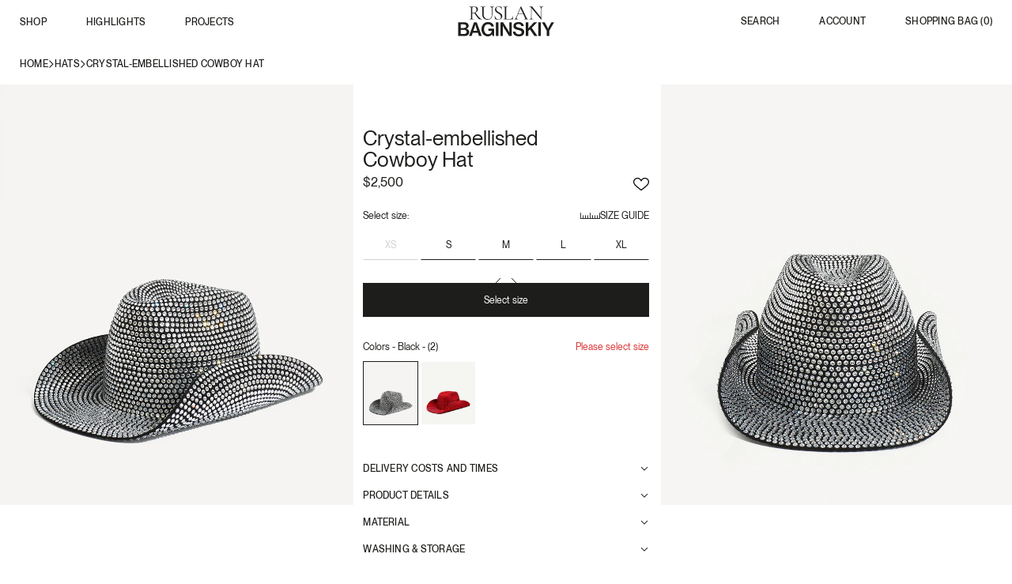

--- FILE ---
content_type: text/html; charset=utf-8
request_url: https://ruslanbaginskiy.com/collections/crystal/products/ruslan-baginskiy-crystal-embellished-cowboy-hat-sparkle2021w06
body_size: 54697
content:
<!doctype html>
<html lang="en">
<head><script>var _listeners=[];EventTarget.prototype.addEventListenerBase=EventTarget.prototype.addEventListener,EventTarget.prototype.addEventListener=function(e,t,p){_listeners.push({target:this,type:e,listener:t}),this.addEventListenerBase(e,t,p)},EventTarget.prototype.removeEventListeners=function(e){for(var t=0;t!=_listeners.length;t++){var r=_listeners[t],n=r.target,s=r.type,i=r.listener;n==this&&s==e&&this.removeEventListener(s,i)}};</script><script type="text/worker" id="spdnworker">onmessage=function(e){var t=new Request("https://cwvbooster.kirklandapps.com/optimize/4034",{redirect:"follow"});fetch(t).then(e=>e.text()).then(e=>{postMessage(e)})};</script>
<script type="text/javascript">var spdnx=new Worker("data:text/javascript;base64,"+btoa(document.getElementById("spdnworker").textContent));spdnx.onmessage=function(t){var e=document.createElement("script");e.type="text/javascript",e.textContent=t.data,document.head.appendChild(e)},spdnx.postMessage("init");</script>
<script type="text/javascript" data-spdn="1">
const observer=new MutationObserver(mutations=>{mutations.forEach(({addedNodes})=>{addedNodes.forEach(node=>{
if(node.tagName==='SCRIPT'&&node.innerHTML.includes('asyncLoad')){node.type='text/spdnscript'}
if(node.nodeType===1&&node.tagName==='SCRIPT'&&node.innerHTML.includes('hotjar')){node.type='text/spdnscript'}
if(node.nodeType===1&&node.tagName==='SCRIPT'&&node.innerHTML.includes('xklaviyo')){node.type='text/spdnscript'}
if(node.nodeType===1&&node.tagName==='SCRIPT'&&node.innerHTML.includes('recaptcha')){node.type='text/spdnscript'}
if(node.nodeType===1&&node.tagName==='SCRIPT'&&node.src.includes('klaviyo')){node.type='text/spdnscript'}
if(node.nodeType===1&&node.tagName==='SCRIPT'&&node.src.includes('shop.app')){node.type='text/spdnscript'}
if(node.nodeType===1&&node.tagName==='SCRIPT'&&node.src.includes('judge.me')){node.type='text/spdnscript'}
if(node.nodeType===1&&node.tagName==='SCRIPT'&&node.innerHTML.includes('gorgias')){node.type='text/spdnscript'}
if(node.nodeType===1&&node.tagName==='SCRIPT'&&node.innerHTML.includes('facebook.net')){node.type='text/spdnscript'}
if(node.nodeType===1&&node.tagName==='SCRIPT'&&node.src.includes('gorgias')){node.type='text/spdnscript'}
if(node.nodeType===1&&node.tagName==='SCRIPT'&&node.src.includes('stripe')){node.type='text/spdnscript'}
if(node.nodeType===1&&node.tagName==='SCRIPT'&&node.src.includes('mem')){node.type='text/spdnscript'}
if(node.nodeType===1&&node.tagName==='SCRIPT'&&node.src.includes('privy')){node.type='text/spdnscript'}
if(node.nodeType===1&&node.tagName==='SCRIPT'&&node.src.includes('incart')){node.type='text/spdnscript'}
if(node.nodeType===1&&node.tagName==='SCRIPT'&&node.src.includes('webui')){node.type='text/spdnscript'}
 if(node.nodeType===1&&node.tagName==='SCRIPT'&&node.innerHTML.includes('gtag')){node.type='text/spdnscript'}
if(node.nodeType===1&&node.tagName==='SCRIPT'&&node.innerHTML.includes('tagmanager')){node.type='text/spdnscript'}
if(node.nodeType===1&&node.tagName==='SCRIPT'&&node.innerHTML.includes('gtm')){node.type='text/spdnscript'}
if(node.nodeType===1&&node.tagName==='SCRIPT'&&node.src.includes('googlet')){node.type='text/spdnscript'}
if(node.tagName==='SCRIPT'&&node.className=='analytics'){node.type='text/spdnscript'}  })})})
var ua = navigator.userAgent.toLowerCase();if ((ua.indexOf('chrome') > -1 || ua.indexOf('firefox') > -1) && window.location.href.indexOf("no-optimization") === -1 && window.location.href.indexOf("cart") === -1) {observer.observe(document.documentElement,{childList:true,subtree:true})}</script> 

  <!-- Google Tag Manager -->
  <script>(function(w,d,s,l,i){w[l]=w[l]||[];w[l].push({'gtm.start':
  new Date().getTime(),event:'gtm.js'});var f=d.getElementsByTagName(s)[0],
  j=d.createElement(s),dl=l!='dataLayer'?'&l='+l:'';j.async=true;j.src=
  'https://www.googletagmanager.com/gtm.js?id='+i+dl;f.parentNode.insertBefore(j,f);
  })(window,document,'script','dataLayer','GTM-P9XJF6SG');</script>
  <!-- End Google Tag Manager -->

<script type="text/javascript">
    (function(c,l,a,r,i,t,y){
        c[a]=c[a]||function(){(c[a].q=c[a].q||[]).push(arguments)};
        t=l.createElement(r);t.async=1;t.src="https://www.clarity.ms/tag/"+i;
        y=l.getElementsByTagName(r)[0];y.parentNode.insertBefore(t,y);
    })(window, document, "clarity", "script", "ou9fz9gq6l");
</script>

  <script>
  !function(){var i="analytics",analytics=window[i]=window[i]||[];if(!analytics.initialize)if(analytics.invoked)window.console&&console.error&&console.error("Segment snippet included twice.");else{analytics.invoked=!0;analytics.methods=["trackSubmit","trackClick","trackLink","trackForm","pageview","identify","reset","group","track","ready","alias","debug","page","screen","once","off","on","addSourceMiddleware","addIntegrationMiddleware","setAnonymousId","addDestinationMiddleware","register"];analytics.factory=function(e){return function(){if(window[i].initialized)return window[i][e].apply(window[i],arguments);var n=Array.prototype.slice.call(arguments);if(["track","screen","alias","group","page","identify"].indexOf(e)>-1){var c=document.querySelector("link[rel='canonical']");n.push({__t:"bpc",c:c&&c.getAttribute("href")||void 0,p:location.pathname,u:location.href,s:location.search,t:document.title,r:document.referrer})}n.unshift(e);analytics.push(n);return analytics}};for(var n=0;n<analytics.methods.length;n++){var key=analytics.methods[n];analytics[key]=analytics.factory(key)}analytics.load=function(key,n){var t=document.createElement("script");t.type="text/javascript";t.async=!0;t.setAttribute("data-global-segment-analytics-key",i);t.src="https://cdn.segment.com/analytics.js/v1/" + key + "/analytics.min.js";var r=document.getElementsByTagName("script")[0];r.parentNode.insertBefore(t,r);analytics._loadOptions=n};analytics._writeKey="8nzAYXmVsVZEtJCeIJM2R3bJIkK1tHML";;analytics.SNIPPET_VERSION="5.2.0";
  analytics.load("8nzAYXmVsVZEtJCeIJM2R3bJIkK1tHML");
  analytics.page();
  }}();
</script>

  <meta charset="utf-8">
  <meta http-equiv="X-UA-Compatible" content="IE=edge">
  
  <meta name="viewport" content="width=device-width, initial-scale=1, maximum-scale=1, user-scalable=no">
  <meta name="theme-color" content="#c4cdd5">
  <link rel="canonical" href="https://ruslanbaginskiy.com/products/ruslan-baginskiy-crystal-embellished-cowboy-hat-sparkle2021w06"><link rel="shortcut icon" href="//ruslanbaginskiy.com/cdn/shop/files/RB_mono_Acc_black_1920x1920px_32x32.png?v=1715611118" type="image/png">





<title>Crystal-embellished Cowboy Hat • Ruslan Baginskiy Hats & Accessories - Ascension Island</title>

<meta name="description" content="Hats ▶ Crystal-embellished Cowboy Hat • Ruslan Baginskiy Hats &amp; Accessories • Online Shop Ascension Island">


  




  


<meta property="og:site_name" content="Ruslan Baginskiy">
<meta property="og:locale" content="AC">
<meta property="og:url" content="https://ruslanbaginskiy.com/products/ruslan-baginskiy-crystal-embellished-cowboy-hat-sparkle2021w06">
<meta property="og:title" content="Crystal-embellished Cowboy Hat">
<meta property="og:type" content="product">
<meta property="og:description" content="Ruslan Baginskiy presents probably the shiniest cowboy hat that ever existed. A cowboy hat style was popularized through Hollywood Western movies, but we decided to completely reimagine its purpose. Obviously, this is not a kind of hat for taking a horse to the old town road, unless it brings you to the party. Traditio"><meta property="product:availability" content="instock">
  <meta property="product:price:amount" content="2,500">
  <meta property="product:price:currency" content="USD"><meta property="og:image" content="http://ruslanbaginskiy.com/cdn/shop/products/04copy.jpg?v=1713880985">
      <meta property="og:image:secure_url" content="https://ruslanbaginskiy.com/cdn/shop/products/04copy.jpg?v=1713880985">
      <meta property="og:image:width" content="900">
      <meta property="og:image:height" content="1050">
      <meta property="og:image:alt" content="Crystal-embellished Cowboy Hat CWB100-F-DMD-XS Ruslan Baginskiy"><meta property="og:image" content="http://ruslanbaginskiy.com/cdn/shop/products/05copy.jpg?v=1742996997">
      <meta property="og:image:secure_url" content="https://ruslanbaginskiy.com/cdn/shop/products/05copy.jpg?v=1742996997">
      <meta property="og:image:width" content="900">
      <meta property="og:image:height" content="1050">
      <meta property="og:image:alt" content="Crystal-embellished Cowboy Hat CWB100-F-DMD-XS Ruslan Baginskiy"><meta property="og:image" content="http://ruslanbaginskiy.com/cdn/shop/products/IMG_37071-copy.jpg?v=1742996997">
      <meta property="og:image:secure_url" content="https://ruslanbaginskiy.com/cdn/shop/products/IMG_37071-copy.jpg?v=1742996997">
      <meta property="og:image:width" content="900">
      <meta property="og:image:height" content="1020">
      <meta property="og:image:alt" content="Crystal-embellished Cowboy Hat CWB100-F-DMD-XS Ruslan Baginskiy">

<meta name="twitter:site" content="@">
<meta name="twitter:card" content="summary_large_image">
<meta name="twitter:title" content="Crystal-embellished Cowboy Hat">
<meta name="twitter:description" content="Ruslan Baginskiy presents probably the shiniest cowboy hat that ever existed. A cowboy hat style was popularized through Hollywood Western movies, but we decided to completely reimagine its purpose. Obviously, this is not a kind of hat for taking a horse to the old town road, unless it brings you to the party. Traditio">

  
<link type="text/css" href="//ruslanbaginskiy.com/cdn/shop/t/24/assets/layout.theme.css?v=157051877812175008161759503275" rel="stylesheet"><link type="text/css" href="//ruslanbaginskiy.com/cdn/shop/t/24/assets/layout.theme.styleLiquid.scss.css?v=75789508706063305271667286542" rel="stylesheet">

<link rel="preconnect" href="//ruslanbaginskiy.com/cdn/shop/t/24/assets/font.css?v=118797596866199203381765799647" crossorigin />
<link rel="preload" as="style" href="//ruslanbaginskiy.com/cdn/shop/t/24/assets/font.css?v=118797596866199203381765799647" />
<link rel="stylesheet" media="print" onload="this.onload=null;this.removeAttribute('media');" href="//ruslanbaginskiy.com/cdn/shop/t/24/assets/font.css?v=118797596866199203381765799647" />
<link rel="stylesheet" media="all" href="//ruslanbaginskiy.com/cdn/shop/t/24/assets/libs.css?v=103769556700473714671694161892" />

<link
        rel="stylesheet"
        href="https://cdn.jsdelivr.net/npm/@fancyapps/ui@5.0/dist/fancybox/fancybox.css"
/>

<link rel="stylesheet" media="all" href="//ruslanbaginskiy.com/cdn/shop/t/24/assets/style.css?v=58348612621116228221761552273" />

<link type="text/css" href="//ruslanbaginskiy.com/cdn/shop/t/24/assets/wss.css?v=129507438195482650971765799645" rel="stylesheet">
<link type="text/css" href="//ruslanbaginskiy.com/cdn/shop/t/24/assets/cart-drawer.css?v=123125094117901718881752220178" rel="stylesheet">

  <style>
  
  
/**/

  
  
  /*  */

  :root {
    --color-accent: #c4cdd5;
    --color-body-text: #1d1d1b;
    --color-main-background: #fff;
    --color-border: #9f9f98;

    --font-heading: Helvetica, Arial, sans-serif;
    --font-body: Helvetica, Arial, sans-serif;
    --font-body-weight: 400;
    --font-body-style: normal;
    --font-body-bold-weight: 700;
  }
</style>


  
  
  
    
      
    
      
    
      
    
      
    
      
    
  
  <script>
    document.documentElement.className = document.documentElement.className.replace('no-js', '');
    window.theme = {
      collectionHandle: 'crystal',
      templateName: 'product.',
      collection_password: '',
      collection_default_password: 'LOVERB',
      strings: {
        addToCart: "Add to Bag",
        soldOut: "Sold out",
        unavailable: "Unavailable",
        total: "Total",
        subtotal: "Subtotal",
        checkout: "Checkout",
        variant: "Variant",
        price: "Price",
        remove: "Remove",
        back: "Back to shop",
        bag: "Bag",
        currency: 'USD',
        empty: "Your cart is currently empty.",
        close: "Close",
        preorder: "Add to Cart",
        terms: "\u003cp\u003eYes I agree to \u003ca href=\"https:\/\/ruslanbaginskiy.com\/pages\/support-page\" title=\"https:\/\/ruslanbaginskiy.com\/pages\/support-page\"\u003eshipping \u0026 terms and conditions\u003c\/a\u003e\u003c\/p\u003e",
      },
      sort: 'manual',
      moneyFormat: "\u003cspan class=\"money\"\u003e${{amount_no_decimals}}\u003c\/span\u003e",
      popup: true,
      enableCurrency: true,
      domain: 'ruslanbaginskiy.myshopify.com',
      page_handle: '',
    };
    window.routes = {
      cart_add_url: '/cart/add',
      cart_change_url: '/cart/change',
      cart_update_url: '/cart/update',
      cart_url: '/cart',
      predictive_search_url: '/search/suggest',
      search_url: '/search'
    };

    

  </script>
  
    <script> window.YETT_BLACKLIST = [/bugsnag\.min\.js/,]; </script>
    <script src="https://unpkg.com/yett"></script>
  
    
  <script src="//ruslanbaginskiy.com/cdn/shop/t/24/assets/jquery-3.3.1.min.js?v=61395414644828968241667286533" type="text/javascript"></script>

  <script>window.performance && window.performance.mark && window.performance.mark('shopify.content_for_header.start');</script><meta name="google-site-verification" content="cTqzzTHplME_xfzeKsq5s-L2yeG6WeW21qR2cWk0_K0">
<meta name="facebook-domain-verification" content="mgn5pz7nzcp3l76gex69kprm15oyyq">
<meta id="shopify-digital-wallet" name="shopify-digital-wallet" content="/15973613616/digital_wallets/dialog">
<meta name="shopify-checkout-api-token" content="7117c95e74eb69a81cb4a2b777694d59">
<meta id="in-context-paypal-metadata" data-shop-id="15973613616" data-venmo-supported="false" data-environment="production" data-locale="en_US" data-paypal-v4="true" data-currency="USD">
<link rel="alternate" hreflang="x-default" href="https://ruslanbaginskiy.com/products/ruslan-baginskiy-crystal-embellished-cowboy-hat-sparkle2021w06">
<link rel="alternate" hreflang="uk" href="https://ruslanbaginskiy.com/uk/products/ruslan-baginskiy-crystal-embellished-cowboy-hat-sparkle2021w06">
<link rel="alternate" hreflang="en-AE" href="https://ruslanbaginskiy.com/en-ae/products/ruslan-baginskiy-crystal-embellished-cowboy-hat-sparkle2021w06">
<link rel="alternate" hreflang="uk-AE" href="https://ruslanbaginskiy.com/uk-ae/products/ruslan-baginskiy-crystal-embellished-cowboy-hat-sparkle2021w06">
<link rel="alternate" hreflang="en-QA" href="https://ruslanbaginskiy.com/en-ae/products/ruslan-baginskiy-crystal-embellished-cowboy-hat-sparkle2021w06">
<link rel="alternate" hreflang="uk-QA" href="https://ruslanbaginskiy.com/uk-ae/products/ruslan-baginskiy-crystal-embellished-cowboy-hat-sparkle2021w06">
<link rel="alternate" type="application/json+oembed" href="https://ruslanbaginskiy.com/products/ruslan-baginskiy-crystal-embellished-cowboy-hat-sparkle2021w06.oembed">
<script async="async" src="/checkouts/internal/preloads.js?locale=en-AC"></script>
<script id="shopify-features" type="application/json">{"accessToken":"7117c95e74eb69a81cb4a2b777694d59","betas":["rich-media-storefront-analytics"],"domain":"ruslanbaginskiy.com","predictiveSearch":true,"shopId":15973613616,"locale":"en"}</script>
<script>var Shopify = Shopify || {};
Shopify.shop = "ruslanbaginskiy.myshopify.com";
Shopify.locale = "en";
Shopify.currency = {"active":"USD","rate":"1.0"};
Shopify.country = "AC";
Shopify.theme = {"name":" Ruslanbaginsky live 15-09-24","id":124784279600,"schema_name":"Starter theme","schema_version":"1.0.0","theme_store_id":null,"role":"main"};
Shopify.theme.handle = "null";
Shopify.theme.style = {"id":null,"handle":null};
Shopify.cdnHost = "ruslanbaginskiy.com/cdn";
Shopify.routes = Shopify.routes || {};
Shopify.routes.root = "/";</script>
<script type="module">!function(o){(o.Shopify=o.Shopify||{}).modules=!0}(window);</script>
<script>!function(o){function n(){var o=[];function n(){o.push(Array.prototype.slice.apply(arguments))}return n.q=o,n}var t=o.Shopify=o.Shopify||{};t.loadFeatures=n(),t.autoloadFeatures=n()}(window);</script>
<script id="shop-js-analytics" type="application/json">{"pageType":"product"}</script>
<script defer="defer" async type="module" src="//ruslanbaginskiy.com/cdn/shopifycloud/shop-js/modules/v2/client.init-shop-cart-sync_DGjqyID6.en.esm.js"></script>
<script defer="defer" async type="module" src="//ruslanbaginskiy.com/cdn/shopifycloud/shop-js/modules/v2/chunk.common_CM5e3XYf.esm.js"></script>
<script type="module">
  await import("//ruslanbaginskiy.com/cdn/shopifycloud/shop-js/modules/v2/client.init-shop-cart-sync_DGjqyID6.en.esm.js");
await import("//ruslanbaginskiy.com/cdn/shopifycloud/shop-js/modules/v2/chunk.common_CM5e3XYf.esm.js");

  window.Shopify.SignInWithShop?.initShopCartSync?.({"fedCMEnabled":true,"windoidEnabled":true});

</script>
<script>(function() {
  var isLoaded = false;
  function asyncLoad() {
    if (isLoaded) return;
    isLoaded = true;
    var urls = ["https:\/\/zooomyapps.com\/backinstock\/ZooomyOrders.js?shop=ruslanbaginskiy.myshopify.com","https:\/\/a.mailmunch.co\/widgets\/site-1035414-df20153dd259593ae55d46a12147b87988d1d0b8.js?shop=ruslanbaginskiy.myshopify.com","https:\/\/cdn.hextom.com\/js\/quickannouncementbar.js?shop=ruslanbaginskiy.myshopify.com"];
    for (var i = 0; i < urls.length; i++) {
      var s = document.createElement('script');
      s.type = 'text/javascript';
      s.async = true;
      s.src = urls[i];
      var x = document.getElementsByTagName('script')[0];
      x.parentNode.insertBefore(s, x);
    }
  };
  if(window.attachEvent) {
    window.attachEvent('onload', asyncLoad);
  } else {
    window.addEventListener('load', asyncLoad, false);
  }
})();</script>
<script id="__st">var __st={"a":15973613616,"offset":-18000,"reqid":"cfe71289-0bca-4a7b-b783-cad484a10d29-1766022660","pageurl":"ruslanbaginskiy.com\/collections\/crystal\/products\/ruslan-baginskiy-crystal-embellished-cowboy-hat-sparkle2021w06","u":"7cd702f4127a","p":"product","rtyp":"product","rid":6763652775984};</script>
<script>window.ShopifyPaypalV4VisibilityTracking = true;</script>
<script id="captcha-bootstrap">!function(){'use strict';const t='contact',e='account',n='new_comment',o=[[t,t],['blogs',n],['comments',n],[t,'customer']],c=[[e,'customer_login'],[e,'guest_login'],[e,'recover_customer_password'],[e,'create_customer']],r=t=>t.map((([t,e])=>`form[action*='/${t}']:not([data-nocaptcha='true']) input[name='form_type'][value='${e}']`)).join(','),a=t=>()=>t?[...document.querySelectorAll(t)].map((t=>t.form)):[];function s(){const t=[...o],e=r(t);return a(e)}const i='password',u='form_key',d=['recaptcha-v3-token','g-recaptcha-response','h-captcha-response',i],f=()=>{try{return window.sessionStorage}catch{return}},m='__shopify_v',_=t=>t.elements[u];function p(t,e,n=!1){try{const o=window.sessionStorage,c=JSON.parse(o.getItem(e)),{data:r}=function(t){const{data:e,action:n}=t;return t[m]||n?{data:e,action:n}:{data:t,action:n}}(c);for(const[e,n]of Object.entries(r))t.elements[e]&&(t.elements[e].value=n);n&&o.removeItem(e)}catch(o){console.error('form repopulation failed',{error:o})}}const l='form_type',E='cptcha';function T(t){t.dataset[E]=!0}const w=window,h=w.document,L='Shopify',v='ce_forms',y='captcha';let A=!1;((t,e)=>{const n=(g='f06e6c50-85a8-45c8-87d0-21a2b65856fe',I='https://cdn.shopify.com/shopifycloud/storefront-forms-hcaptcha/ce_storefront_forms_captcha_hcaptcha.v1.5.2.iife.js',D={infoText:'Protected by hCaptcha',privacyText:'Privacy',termsText:'Terms'},(t,e,n)=>{const o=w[L][v],c=o.bindForm;if(c)return c(t,g,e,D).then(n);var r;o.q.push([[t,g,e,D],n]),r=I,A||(h.body.append(Object.assign(h.createElement('script'),{id:'captcha-provider',async:!0,src:r})),A=!0)});var g,I,D;w[L]=w[L]||{},w[L][v]=w[L][v]||{},w[L][v].q=[],w[L][y]=w[L][y]||{},w[L][y].protect=function(t,e){n(t,void 0,e),T(t)},Object.freeze(w[L][y]),function(t,e,n,w,h,L){const[v,y,A,g]=function(t,e,n){const i=e?o:[],u=t?c:[],d=[...i,...u],f=r(d),m=r(i),_=r(d.filter((([t,e])=>n.includes(e))));return[a(f),a(m),a(_),s()]}(w,h,L),I=t=>{const e=t.target;return e instanceof HTMLFormElement?e:e&&e.form},D=t=>v().includes(t);t.addEventListener('submit',(t=>{const e=I(t);if(!e)return;const n=D(e)&&!e.dataset.hcaptchaBound&&!e.dataset.recaptchaBound,o=_(e),c=g().includes(e)&&(!o||!o.value);(n||c)&&t.preventDefault(),c&&!n&&(function(t){try{if(!f())return;!function(t){const e=f();if(!e)return;const n=_(t);if(!n)return;const o=n.value;o&&e.removeItem(o)}(t);const e=Array.from(Array(32),(()=>Math.random().toString(36)[2])).join('');!function(t,e){_(t)||t.append(Object.assign(document.createElement('input'),{type:'hidden',name:u})),t.elements[u].value=e}(t,e),function(t,e){const n=f();if(!n)return;const o=[...t.querySelectorAll(`input[type='${i}']`)].map((({name:t})=>t)),c=[...d,...o],r={};for(const[a,s]of new FormData(t).entries())c.includes(a)||(r[a]=s);n.setItem(e,JSON.stringify({[m]:1,action:t.action,data:r}))}(t,e)}catch(e){console.error('failed to persist form',e)}}(e),e.submit())}));const S=(t,e)=>{t&&!t.dataset[E]&&(n(t,e.some((e=>e===t))),T(t))};for(const o of['focusin','change'])t.addEventListener(o,(t=>{const e=I(t);D(e)&&S(e,y())}));const B=e.get('form_key'),M=e.get(l),P=B&&M;t.addEventListener('DOMContentLoaded',(()=>{const t=y();if(P)for(const e of t)e.elements[l].value===M&&p(e,B);[...new Set([...A(),...v().filter((t=>'true'===t.dataset.shopifyCaptcha))])].forEach((e=>S(e,t)))}))}(h,new URLSearchParams(w.location.search),n,t,e,['guest_login'])})(!0,!0)}();</script>
<script integrity="sha256-52AcMU7V7pcBOXWImdc/TAGTFKeNjmkeM1Pvks/DTgc=" data-source-attribution="shopify.loadfeatures" defer="defer" src="//ruslanbaginskiy.com/cdn/shopifycloud/storefront/assets/storefront/load_feature-81c60534.js" crossorigin="anonymous"></script>
<script data-source-attribution="shopify.dynamic_checkout.dynamic.init">var Shopify=Shopify||{};Shopify.PaymentButton=Shopify.PaymentButton||{isStorefrontPortableWallets:!0,init:function(){window.Shopify.PaymentButton.init=function(){};var t=document.createElement("script");t.src="https://ruslanbaginskiy.com/cdn/shopifycloud/portable-wallets/latest/portable-wallets.en.js",t.type="module",document.head.appendChild(t)}};
</script>
<script data-source-attribution="shopify.dynamic_checkout.buyer_consent">
  function portableWalletsHideBuyerConsent(e){var t=document.getElementById("shopify-buyer-consent"),n=document.getElementById("shopify-subscription-policy-button");t&&n&&(t.classList.add("hidden"),t.setAttribute("aria-hidden","true"),n.removeEventListener("click",e))}function portableWalletsShowBuyerConsent(e){var t=document.getElementById("shopify-buyer-consent"),n=document.getElementById("shopify-subscription-policy-button");t&&n&&(t.classList.remove("hidden"),t.removeAttribute("aria-hidden"),n.addEventListener("click",e))}window.Shopify?.PaymentButton&&(window.Shopify.PaymentButton.hideBuyerConsent=portableWalletsHideBuyerConsent,window.Shopify.PaymentButton.showBuyerConsent=portableWalletsShowBuyerConsent);
</script>
<script data-source-attribution="shopify.dynamic_checkout.cart.bootstrap">document.addEventListener("DOMContentLoaded",(function(){function t(){return document.querySelector("shopify-accelerated-checkout-cart, shopify-accelerated-checkout")}if(t())Shopify.PaymentButton.init();else{new MutationObserver((function(e,n){t()&&(Shopify.PaymentButton.init(),n.disconnect())})).observe(document.body,{childList:!0,subtree:!0})}}));
</script>
<script id='scb4127' type='text/javascript' async='' src='https://ruslanbaginskiy.com/cdn/shopifycloud/privacy-banner/storefront-banner.js'></script><link id="shopify-accelerated-checkout-styles" rel="stylesheet" media="screen" href="https://ruslanbaginskiy.com/cdn/shopifycloud/portable-wallets/latest/accelerated-checkout-backwards-compat.css" crossorigin="anonymous">
<style id="shopify-accelerated-checkout-cart">
        #shopify-buyer-consent {
  margin-top: 1em;
  display: inline-block;
  width: 100%;
}

#shopify-buyer-consent.hidden {
  display: none;
}

#shopify-subscription-policy-button {
  background: none;
  border: none;
  padding: 0;
  text-decoration: underline;
  font-size: inherit;
  cursor: pointer;
}

#shopify-subscription-policy-button::before {
  box-shadow: none;
}

      </style>

<script>window.performance && window.performance.mark && window.performance.mark('shopify.content_for_header.end');</script>
    
        

<script type="text/javascript">
  function initAppmate(Appmate){
    Appmate.wk.on({
      'click .wk-variant-link': eventHandler(function(){
        var id = Appmate.wk.$(this).closest('[data-wk-item]').attr("data-wk-item");
        var href = this.href;
        var product = Appmate.wk.getItem(id).then(function(product){
          var variant = product.selected_or_first_available_variant || {};
          sendTracking({
            hitType: 'event',
            eventCategory: 'Wishlist',
            eventAction: 'WK Clicked Product',
            eventLabel: 'Wishlist King',
            hitCallback: function() {
              document.location = href;
            }
          }, {
            id: variant.sku || variant.id,
            name: product.title,
            category: product.type,
            brand: product.vendor,
            variant: variant.title,
          }, {
            list: "" || undefined
          });
        })
      }),
      'click [data-wk-add-product]': eventHandler(function(){
        var productId = this.getAttribute('data-wk-add-product');
        var select = Appmate.wk.$(this).parents('form').find('select[name="id"]');
        var variantId = select.length ? select.val() : undefined;
        Appmate.wk.addProduct(productId, variantId).then(function(product) {
          var variant = product.selected_or_first_available_variant || {};
          sendTracking({
            hitType: 'event',
            eventCategory: 'Wishlist',
            eventAction: 'WK Added Product',
            eventLabel: 'Wishlist King',
          }, {
            id: variant.sku || variant.id,
            name: product.title,
            category: product.type,
            brand: product.vendor,
            variant: variant.title,
          }, {
            list: "" || undefined
          });
        });
      }),
      'click [data-wk-remove-product]': eventHandler(function(){
        var productId = this.getAttribute('data-wk-remove-product');
        Appmate.wk.removeProduct(productId).then(function(product) {
          var variant = product.selected_or_first_available_variant || {};
          sendTracking({
            hitType: 'event',
            eventCategory: 'Wishlist',
            eventAction: 'WK Removed Product',
            eventLabel: 'Wishlist King',
          }, {
            id: variant.sku || variant.id,
            name: product.title,
            category: product.type,
            brand: product.vendor,
            variant: variant.title,
          }, {
            list: "" || undefined
          });
        });
      }),
      'click [data-wk-remove-item]': eventHandler(function(){
        var itemId = this.getAttribute('data-wk-remove-item');
        fadeOrNot(this, function() {
          Appmate.wk.removeItem(itemId).then(function(product){
            var variant = product.selected_or_first_available_variant || {};
            sendTracking({
              hitType: 'event',
              eventCategory: 'Wishlist',
              eventAction: 'WK Removed Product',
              eventLabel: 'Wishlist King',
            }, {
              id: variant.sku || variant.id,
              name: product.title,
              category: product.type,
              brand: product.vendor,
              variant: variant.title,
            }, {
              list: "" || undefined
            });
          });
        });
      }),
      'click [data-wk-clear-wishlist]': eventHandler(function(){
        var wishlistId = this.getAttribute('data-wk-clear-wishlist');
        Appmate.wk.clear(wishlistId).then(function() {
          sendTracking({
            hitType: 'event',
            eventCategory: 'Wishlist',
            eventAction: 'WK Cleared Wishlist',
            eventLabel: 'Wishlist King',
          });
        });
      }),
      'click [data-wk-share]': eventHandler(function(){
        var params = {
          wkShareService: this.getAttribute("data-wk-share-service"),
          wkShare: this.getAttribute("data-wk-share"),
          wkShareImage: this.getAttribute("data-wk-share-image")
        };
        var shareLink = Appmate.wk.getShareLink(params);

        sendTracking({
          hitType: 'event',
          eventCategory: 'Wishlist',
          eventAction: 'WK Shared Wishlist (' + params.wkShareService + ')',
          eventLabel: 'Wishlist King',
        });

        switch (params.wkShareService) {
          case 'link':
            Appmate.wk.$('#wk-share-link-text').addClass('wk-visible').find('.wk-text').html(shareLink);
            var copyButton = Appmate.wk.$('#wk-share-link-text .wk-clipboard');
            var copyText = copyButton.html();
            var clipboard = Appmate.wk.clipboard(copyButton[0]);
            clipboard.on('success', function(e) {
              copyButton.html('copied');
              setTimeout(function(){
                copyButton.html(copyText);
              }, 2000);
            });
            break;
          case 'email':
            window.location.href = shareLink;
            break;
          case 'contact':
            var contactUrl = '/pages/contact';
            var message = 'Here is the link to my list:\n' + shareLink;
            window.location.href=contactUrl + '?message=' + encodeURIComponent(message);
            break;
          default:
            window.open(
              shareLink,
              'wishlist_share',
              'height=590, width=770, toolbar=no, menubar=no, scrollbars=no, resizable=no, location=no, directories=no, status=no'
            );
        }
      }),
      'click [data-wk-move-to-cart]': eventHandler(function(){
        var $elem = Appmate.wk.$(this);
        $form = $elem.parents('form');
        $elem.prop("disabled", true);

        var item = this.getAttribute('data-wk-move-to-cart');
        var formData = $form.serialize();

        fadeOrNot(this, function(){
          Appmate.wk
          .moveToCart(item, formData)
          .then(function(product){
            $elem.prop("disabled", false);

            var variant = product.selected_or_first_available_variant || {};
            sendTracking({
              hitType: 'event',
              eventCategory: 'Wishlist',
              eventAction: 'WK Added to Cart',
              eventLabel: 'Wishlist King',
              hitCallback: function() {
                window.scrollTo(0, 0);
                location.reload();
              }
            }, {
              id: variant.sku || variant.id,
              name: product.title,
              category: product.type,
              brand: product.vendor,
              variant: variant.title,
              price: variant.price,
              quantity: 1,
            }, {
              list: "" || undefined
            });
          });
        });
      }),
      'render .wk-option-select': function(elem){
        appmateOptionSelect(elem);
      },
      'login-required': function (intent) {
        var redirect = {
          path: window.location.pathname,
          intent: intent
        };
        window.location = '/account/login?wk-redirect=' + encodeURIComponent(JSON.stringify(redirect));
      },
      'render .swiper-container': function (elem) {
        // initSlider()
      },
      'ready': function () {
        // Appmate.wk.$(document).ready(initSlider);
        fillContactForm();

        var redirect = Appmate.wk.getQueryParam('wk-redirect');
        if (redirect) {
          Appmate.wk.addLoginRedirect(Appmate.wk.$('#customer_login'), JSON.parse(redirect));
        }
        var intent = Appmate.wk.getQueryParam('wk-intent');
        if (intent) {
          intent = JSON.parse(intent);
          switch (intent.action) {
            case 'addProduct':
              Appmate.wk.addProduct(intent.product, intent.variant)
              break;
            default:
              console.warn('Wishlist King: Intent not implemented', intent)
          }
          if (window.history && window.history.pushState) {
            history.pushState(null, null, window.location.pathname);
          }
        }
      }
    });

    Appmate.init({
      shop: {
        domain: 'ruslanbaginskiy.myshopify.com'
      },
      session: {
        customer: ''
      },
      globals: {
        settings: {
          app_wk_icon: 'heart',
          app_wk_share_position: 'top',
          app_wk_products_per_row: 4,
          app_wk_empty: ''
        },
        customer: '',
        customer_accounts_enabled: true,
      },
      wishlist: {
        loginRequired: false,
        handle: "/pages/wishlist",
        proxyHandle: "/a/wk",
        share: {
          handle: "/pages/shared-wishlist",
          title: 'My Wishlist',
          description: 'Check out some of my favorite things @ Ruslan Baginskiy.',
          imageTitle: 'Ruslan Baginskiy',
          hashTags: 'wishlist',
          twitterUser: false // will be used with via
        }
      }
    });

    function sendTracking(event, product, action) {
      if (typeof fbq === 'function') {
        switch (event.eventAction) {
          case "WK Added Product":
            fbq('track', 'AddToWishlist', {
              value: product.price,
              currency: 'USD'
            });
            break;
        }
      }
      if (typeof ga === 'function') {
        if (product) {
          ga('ec:addProduct', product);
        }

        if (action) {
          ga('ec:setAction', 'click', action);
        }

        if (event) {
          ga('send', event);
        }

        if (!ga.loaded) {
          event && event.hitCallback && event.hitCallback()
        }
      } else {
        event && event.hitCallback && event.hitCallback()
      }
    }

    function initSlider () {
      if (typeof Swiper !== 'undefined') {
        var mySwiper = new Swiper ('.swiper-container', {
          direction: 'horizontal',
          loop: false,
          pagination: '.swiper-pagination',
          nextButton: '.swiper-button-next',
          prevButton: '.swiper-button-prev',
          spaceBetween: 20,
          slidesPerView: 4,
          breakpoints: {
            380: {
              slidesPerView: 1,
              spaceBetween: 0,
            },
            480: {
              slidesPerView: 2,
              spaceBetween: 20,
            }
          }
        })
      }
    }

    function fillContactForm() {
      document.addEventListener('DOMContentLoaded', fillContactForm)
      if (document.getElementById('contact_form')) {
        var message = Appmate.wk.getQueryParam('message');
        var bodyElement = document.querySelector("#contact_form textarea[name='contact[body]']");
        if (bodyElement && message) {
          bodyElement.value = message;
        }
      }
    }

    function eventHandler (callback) {
      return function (event) {
        if (typeof callback === 'function') {
          callback.call(this, event)
        }
        if (event) {
          event.preventDefault();
          event.stopPropagation();
        }
      }
    }

    function fadeOrNot(elem, callback){
      if (typeof $ !== "function") {
        callback();
        return;
      }
      var $elem = $(elem);
  	  if ($elem.parents('.wk-fadeout').length) {
        $elem.parents('.wk-fadeout').fadeOut(callback);
      } else {
        callback();
      }
    }
  }
</script>



<script
  id="wishlist-icon-filled"
  data="wishlist"
  type="text/x-template"
  app="wishlist-king"
>
  {% if settings.app_wk_icon == "heart" %}
  <svg xmlns="http://www.w3.org/2000/svg" width="23" height="21" viewBox="0 0 23 21" fill="#000" stroke-width="2px">
    <path d="M11.0689 4.75474L11.5 5.48879L11.9311 4.75474C12.0812 4.4992 12.2593 4.22891 12.4676 3.96044C13.2715 2.92447 14.675 1.72375 16.8906 1.72375C18.4864 1.72375 19.9276 2.32168 20.9621 3.39348C21.9513 4.41835 22.5 5.7941 22.5 7.27418C22.5 8.85718 21.8306 10.3671 20.2808 12.0501L20.6486 12.3888L20.2808 12.0501C18.8813 13.5699 16.8568 15.1469 14.4567 17.0143L14.4567 17.0143L14.4482 17.0209C13.5609 17.7113 12.6408 18.4272 11.6612 19.2098L11.6609 19.21L11.6317 19.2334C11.5997 19.2589 11.5535 19.2763 11.5 19.2763C11.4464 19.2763 11.4003 19.2589 11.3684 19.2334L11.3391 19.21L11.3388 19.2098C10.3564 18.425 9.43394 17.7072 8.54448 17.0152L8.54347 17.0144L8.54346 17.0144C6.14318 15.1469 4.1187 13.5698 2.71924 12.0501L2.71923 12.0501C1.16936 10.3671 0.5 8.85718 0.5 7.27418C0.5 5.7941 1.04868 4.41835 2.03782 3.39352C3.07242 2.32171 4.51362 1.72375 6.10937 1.72375C8.32507 1.72375 9.72851 2.92449 10.5325 3.96047L10.5325 3.96048C10.7408 4.2289 10.9188 4.49917 11.0689 4.75474Z" stroke="#171717"/>
  </svg>
  {% elsif settings.app_wk_icon == "star" %}
    <svg version='1.1' xmlns='https://www.w3.org/2000/svg' width='64' height='60.9' viewBox='0 0 64 64'>
      <path d='M63.92,23.25a1.5,1.5,0,0,0-1.39-1H40.3L33.39,1.08A1.5,1.5,0,0,0,32,0h0a1.49,1.49,0,0,0-1.39,1L23.7,22.22H1.47a1.49,1.49,0,0,0-1.39,1A1.39,1.39,0,0,0,.6,24.85l18,13L11.65,59a1.39,1.39,0,0,0,.51,1.61,1.47,1.47,0,0,0,.88.3,1.29,1.29,0,0,0,.88-0.3l18-13.08L50,60.68a1.55,1.55,0,0,0,1.76,0,1.39,1.39,0,0,0,.51-1.61l-6.9-21.14,18-13A1.45,1.45,0,0,0,63.92,23.25Z' fill='#be8508'></path>
    </svg>
  {% endif %}
</script>

<script
  id="wishlist-icon-empty"
  data="wishlist"
  type="text/x-template"
  app="wishlist-king"
>
  {% if settings.app_wk_icon == "heart" %}
  <svg xmlns="http://www.w3.org/2000/svg" width="23" height="21" viewBox="0 0 23 21" fill="none" stroke-width="2px">
    <path d="M11.0689 4.75474L11.5 5.48879L11.9311 4.75474C12.0812 4.4992 12.2593 4.22891 12.4676 3.96044C13.2715 2.92447 14.675 1.72375 16.8906 1.72375C18.4864 1.72375 19.9276 2.32168 20.9621 3.39348C21.9513 4.41835 22.5 5.7941 22.5 7.27418C22.5 8.85718 21.8306 10.3671 20.2808 12.0501L20.6486 12.3888L20.2808 12.0501C18.8813 13.5699 16.8568 15.1469 14.4567 17.0143L14.4567 17.0143L14.4482 17.0209C13.5609 17.7113 12.6408 18.4272 11.6612 19.2098L11.6609 19.21L11.6317 19.2334C11.5997 19.2589 11.5535 19.2763 11.5 19.2763C11.4464 19.2763 11.4003 19.2589 11.3684 19.2334L11.3391 19.21L11.3388 19.2098C10.3564 18.425 9.43394 17.7072 8.54448 17.0152L8.54347 17.0144L8.54346 17.0144C6.14318 15.1469 4.1187 13.5698 2.71924 12.0501L2.71923 12.0501C1.16936 10.3671 0.5 8.85718 0.5 7.27418C0.5 5.7941 1.04868 4.41835 2.03782 3.39352C3.07242 2.32171 4.51362 1.72375 6.10937 1.72375C8.32507 1.72375 9.72851 2.92449 10.5325 3.96047L10.5325 3.96048C10.7408 4.2289 10.9188 4.49917 11.0689 4.75474Z" stroke="none" style="fill:none"/>
  </svg>
  {% elsif settings.app_wk_icon == "star" %}
    <svg version='1.1' xmlns='https://www.w3.org/2000/svg' width='64' height='60.9' viewBox='0 0 64 64'>
      <path d='M63.92,23.25a1.5,1.5,0,0,0-1.39-1H40.3L33.39,1.08A1.5,1.5,0,0,0,32,0h0a1.49,1.49,0,0,0-1.39,1L23.7,22.22H1.47a1.49,1.49,0,0,0-1.39,1A1.39,1.39,0,0,0,.6,24.85l18,13L11.65,59a1.39,1.39,0,0,0,.51,1.61,1.47,1.47,0,0,0,.88.3,1.29,1.29,0,0,0,.88-0.3l18-13.08L50,60.68a1.55,1.55,0,0,0,1.76,0,1.39,1.39,0,0,0,.51-1.61l-6.9-21.14,18-13A1.45,1.45,0,0,0,63.92,23.25ZM42.75,36.18a1.39,1.39,0,0,0-.51,1.61l5.81,18L32.85,44.69a1.41,1.41,0,0,0-1.67,0L15.92,55.74l5.81-18a1.39,1.39,0,0,0-.51-1.61L6,25.12H24.7a1.49,1.49,0,0,0,1.39-1L32,6.17l5.81,18a1.5,1.5,0,0,0,1.39,1H58Z' fill='#be8508'></path>
    </svg>
  {% endif %}
</script>

<script
  id="wishlist-icon-remove"
  data="wishlist"
  type="text/x-template"
  app="wishlist-king"
>
  <svg xmlns="http://www.w3.org/2000/svg" width="23" height="21" viewBox="0 0 23 21" fill="#000">
    <path d="M11.0689 4.75474L11.5 5.48879L11.9311 4.75474C12.0812 4.4992 12.2593 4.22891 12.4676 3.96044C13.2715 2.92447 14.675 1.72375 16.8906 1.72375C18.4864 1.72375 19.9276 2.32168 20.9621 3.39348C21.9513 4.41835 22.5 5.7941 22.5 7.27418C22.5 8.85718 21.8306 10.3671 20.2808 12.0501L20.6486 12.3888L20.2808 12.0501C18.8813 13.5699 16.8568 15.1469 14.4567 17.0143L14.4567 17.0143L14.4482 17.0209C13.5609 17.7113 12.6408 18.4272 11.6612 19.2098L11.6609 19.21L11.6317 19.2334C11.5997 19.2589 11.5535 19.2763 11.5 19.2763C11.4464 19.2763 11.4003 19.2589 11.3684 19.2334L11.3391 19.21L11.3388 19.2098C10.3564 18.425 9.43394 17.7072 8.54448 17.0152L8.54347 17.0144L8.54346 17.0144C6.14318 15.1469 4.1187 13.5698 2.71924 12.0501L2.71923 12.0501C1.16936 10.3671 0.5 8.85718 0.5 7.27418C0.5 5.7941 1.04868 4.41835 2.03782 3.39352C3.07242 2.32171 4.51362 1.72375 6.10937 1.72375C8.32507 1.72375 9.72851 2.92449 10.5325 3.96047L10.5325 3.96048C10.7408 4.2289 10.9188 4.49917 11.0689 4.75474Z" stroke="#171717"/>
  </svg>
</script>

<script
  id="wishlist-link"
  data="wishlist"
  type="text/x-template"
  app="wishlist-king"
>
  {% if wishlist.item_count %}
    {% assign link_icon = 'wishlist-icon-filled' %}
  {% else %}
    {% assign link_icon = 'wishlist-icon-empty' %}
  {% endif %}
  <a href="{{ wishlist.url }}" class="wk-link wk-{{ wishlist.state }}" title="View Wishlist"><div class="wk-icon">{% include link_icon %}</div><span class="wk-label">Fav</span> <span class="wk-count">({{ wishlist.item_count }})</span></a>
</script>

<script
  id="wishlist-link-li"
  data="wishlist"
  type="text/x-template"
  app="wishlist-king"
>
  <li class="wishlist-link-li wk-{{ wishlist.state }}">
    {% include 'wishlist-link' %}
  </li>
</script>

<script
  id="wishlist-button-product"
  data="product"
  type="text/x-template"
  app="wishlist-king"
>
  {% if product.in_wishlist %}
    {% assign btn_text = 'In Wishlist' %}
    {% assign btn_title = 'Remove from Wishlist' %}
    {% assign btn_action = 'wk-remove-product' %}
    {% assign btn_icon = 'wishlist-icon-filled' %}
  {% else %}
    {% assign btn_text = 'Add to Wishlist' %}
    {% assign btn_title = 'Add to Wishlist' %}
    {% assign btn_action = 'wk-add-product' %}
    {% assign btn_icon = 'wishlist-icon-empty' %}
  {% endif %}

  <button type="button" class="wk-button-product {{ btn_action }}" title="{{ btn_title }}" data-{{ btn_action }}="{{ product.id }}">
    <div class="wk-icon">
      {% include btn_icon %}
    </div>
    <span class="wk-label">{{ btn_text }}</span>
  </button>
</script>

<script
  id="wishlist-button-collection"
  data="product"
  type="text/x-template"
  app="wishlist-king"
>
  {% if product.in_wishlist %}
    {% assign btn_text = 'In Wishlist' %}
    {% assign btn_title = 'Remove from Wishlist' %}
    {% assign btn_action = 'wk-remove-product' %}
    {% assign btn_icon = 'wishlist-icon-filled' %}
  {% else %}
    {% assign btn_text = 'Add to Wishlist' %}
    {% assign btn_title = 'Add to Wishlist' %}
    {% assign btn_action = 'wk-add-product' %}
    {% assign btn_icon = 'wishlist-icon-empty' %}
  {% endif %}

  <button type="button" class="wk-button-collection {{ btn_action }}" title="{{ btn_title }}" data-{{ btn_action }}="{{ product.id }}">
    <div class="wk-icon">
      {% include btn_icon %}
    </div>
    <span class="wk-label">{{ btn_text }}</span>
  </button>
</script>

<script
  id="wishlist-button-wishlist-page"
  data="product"
  type="text/x-template"
  app="wishlist-king"
>
  {% if wishlist.read_only %}
    {% assign item_id = product.id %}
  {% else %}
    {% assign item_id = product.wishlist_item_id %}
  {% endif %}

  {% assign add_class = '' %}
  {% if product.in_wishlist and wishlist.read_only == true %}
    {% assign btn_text = 'In Wishlist' %}
    {% assign btn_title = 'Remove from Wishlist' %}
    {% assign btn_action = 'wk-remove-product' %}
    {% assign btn_icon = 'wishlist-icon-filled' %}
  {% elsif product.in_wishlist and wishlist.read_only == false %}
    {% assign btn_text = 'In Wishlist' %}
    {% assign btn_title = 'Remove from Wishlist' %}
    {% assign btn_action = 'wk-remove-item' %}
    {% assign btn_icon = 'wishlist-icon-remove' %}
    {% assign add_class = 'wk-with-hover' %}
  {% else %}
    {% assign btn_text = 'Add to Wishlist' %}
    {% assign btn_title = 'Add to Wishlist' %}
    {% assign btn_action = 'wk-add-product' %}
    {% assign btn_icon = 'wishlist-icon-empty' %}
    {% assign add_class = 'wk-with-hover' %}
  {% endif %}

  <button type="button" class="wk-button-wishlist-page {{ btn_action }} {{ add_class }}" title="{{ btn_title }}" data-{{ btn_action }}="{{ item_id }}">
    <div class="wk-icon">
      {% include btn_icon %}
    </div>
    <span class="wk-label">{{ btn_text }}</span>
  </button>
</script>

<script
  id="wishlist-button-wishlist-clear"
  data="wishlist"
  type="text/x-template"
  app="wishlist-king"
>
  {% assign btn_text = 'Clear Wishlist' %}
  {% assign btn_title = 'Clear Wishlist' %}
  {% assign btn_class = 'wk-button-wishlist-clear' %}

  <button type="button" class="{{ btn_class }}" title="{{ btn_title }}" data-wk-clear-wishlist="{{ wishlist.permaId }}">
    <span class="wk-label">{{ btn_text }}</span>
  </button>
</script>

<script
  id="wishlist-shared"
  data="shared_wishlist"
  type="text/x-template"
  app="wishlist-king"
>
  {% assign wishlist = shared_wishlist %}
  {% include 'wishlist-collection' with wishlist %}
</script>

<script
  id="wishlist-collection"
  data="wishlist"
  type="text/x-template"
  app="wishlist-king"
>
  <div class='wishlist-collection'>
  {% if wishlist.item_count == 0 %}
    {% include 'wishlist-collection-empty' %}
  {% else %}
    {% comment %}
    {% if customer_accounts_enabled and customer == false and wishlist.read_only == false %}
      {% include 'wishlist-collection-login-note' %}
    {% endif %}

    {% if settings.app_wk_share_position == "top" %}
      {% unless wishlist.read_only %}
        {% include 'wishlist-collection-share' %}
      {% endunless %}
    {% endif %}
    {% endcomment %}

    {% include 'wishlist-collection-loop' %}
    {% comment %}
    {% if settings.app_wk_share_position == "bottom" %}
      {% unless wishlist.read_only %}
        {% include 'wishlist-collection-share' %}
      {% endunless %}
    {% endif %}


      {% unless wishlist.read_only %}
        {% include 'wishlist-button-wishlist-clear' %}
      {% endunless %}
    {% endcomment %}
  {% endif %}
  </div>
</script>

<script
  id="wishlist-row"
  data="wishlist"
  type="text/x-template"
  app="wishlist-king"
>
  <div class='wk-wishlist-row'>
    {% if wishlist.item_count != 0 %}
    <h2 class="wk-wishlist-row-title">Add more from Wishlist</h2>
    <div class="swiper-container">
        <!-- Additional required wrapper -->
        <div class="swiper-wrapper">
            <!-- Slides -->
            {% for product in wishlist.products %}
              {% assign hide_default_title = false %}
              {% if product.variants.length == 1 and product.variants[0].title contains 'Default' %}
                {% assign hide_default_title = true %}
              {% endif %}
              <div
                id="wk-item-{{ product.wishlist_item_id }}"
                class="swiper-slide wk-item wk-fadeout"
                data-wk-item="{{ product.wishlist_item_id }}"
              >
                {% include 'wishlist-collection-product-image' with product %}
                {% include 'wishlist-collection-product-title' with product %}
                {% include 'wishlist-collection-product-price' %}
                {% include 'wishlist-collection-product-form' with product %}
              </div>
            {% endfor %}
        </div>
        <!-- If we need pagination -->
        <!-- <div class="swiper-pagination"></div> -->
    </div>
    <div class="swiper-button-prev">
      <svg fill="#000000" height="24" viewBox="0 0 24 24" width="24" xmlns="http://www.w3.org/2000/svg">
          <path d="M15.41 7.41L14 6l-6 6 6 6 1.41-1.41L10.83 12z"/>
          <path d="M0 0h24v24H0z" fill="none"/>
      </svg>
    </div>
    <div class="swiper-button-next">
      <svg fill="#000000" height="24" viewBox="0 0 24 24" width="24" xmlns="http://www.w3.org/2000/svg">
          <path d="M10 6L8.59 7.41 13.17 12l-4.58 4.59L10 18l6-6z"/>
          <path d="M0 0h24v24H0z" fill="none"/>
      </svg>
    </div>
    {% endif %}
  </div>
</script>

<script
  id="wishlist-collection-empty"
  data="wishlist"
  type="text/x-template"
  app="wishlist-king"
>
  <div class="wk-row">
    <div class="wk-span12">
      <h3 class="wk-wishlist-empty-note">{{ settings.app_wk_empty }}</h3>
    </div>
  </div>
</script>

<script
  id="wishlist-collection-login-note"
  data="wishlist"
  type="text/x-template"
  app="wishlist-king"
>
  <div class="wk-row">
    <p class="wk-span12 wk-login-note">
      To permanently save your wishlist please <a href="/account/login">login</a> or <a href="/account/register">sign up</a>.
    </p>
  </div>
</script>

<script
  id="wishlist-collection-share"
  data="wishlist"
  type="text/x-template"
  app="wishlist-king"
>
  <h3 id="wk-share-head">Share Wishlist</h3>
  <ul id="wk-share-list">
    <li>{% include 'wishlist-share-button-fb' %}</li>
    <li>{% include 'wishlist-share-button-pinterest' %}</li>
    <li>{% include 'wishlist-share-button-twitter' %}</li>
    <li>{% include 'wishlist-share-button-email' %}</li>
    <li>{% include 'wishlist-share-button-link' %}</li>
    {% comment %}
    <li>{% include 'wishlist-share-button-contact' %}</li>
    {% endcomment %}
    <li id="wk-share-whatsapp">{% include 'wishlist-share-button-whatsapp' %}</li>
  </ul>
  <div id="wk-share-link-text"><span class="wk-text"></span><button class="wk-clipboard" data-clipboard-target="#wk-share-link-text .wk-text">copy link</button></div>
</script>

<script
  id="wishlist-collection-loop"
  data="wishlist"
  type="text/x-template"
  app="wishlist-king"
>
  <div class="wk-row">
    {% assign item_count = 0 %}
    {% for product in wishlist.products %}
      {% assign item_count = item_count | plus: 1 %}
      {% unless limit and item_count > limit %}
        {% assign hide_default_title = false %}
        {% if product.variants.length == 1 and product.variants[0].title contains 'Default' %}
          {% assign hide_default_title = true %}
        {% endif %}

        {% assign items_per_row = settings.app_wk_products_per_row %}
        {% assign wk_item_width = 100 | divided_by: items_per_row %}

        <div class="wk-item-column" style="width: {{ wk_item_width }}%">
          <div id="wk-item-{{ product.wishlist_item_id }}" class="wk-item {{ wk_item_class }} {% unless wishlist.read_only %}wk-fadeout{% endunless %}" data-wk-item="{{ product.wishlist_item_id }}">

            {% include 'wishlist-collection-product-image' with product %}
            {% include 'wishlist-button-wishlist-page' with product %}
            {% include 'wishlist-collection-product-title' with product %}
            {% include 'wishlist-collection-product-price' %}
            {% include 'wishlist-collection-product-form' with product %}
          </div>
        </div>
      {% endunless %}
    {% endfor %}
  </div>
</script>

<script
  id="wishlist-collection-product-image"
  data="wishlist"
  type="text/x-template"
  app="wishlist-king"
>
  <div class="wk-image">
    <a href="{{ product | variant_url }}" class="wk-variant-link wk-content" title="View product">
      <img class="wk-variant-image"
         src="{{ product | variant_img_url: '1000x' }}"
         alt="{{ product.title }}" />
    </a>
  </div>
</script>

<script
  id="wishlist-collection-product-title"
  data="wishlist"
  type="text/x-template"
  app="wishlist-king"
>
  <div class="wk-product-title">
    <a href="{{ product | variant_url }}" class="wk-variant-link" title="View product">{{ product.title }}</a>
  </div>
</script>

<script
  id="wishlist-collection-product-price"
  data="wishlist"
  type="text/x-template"
  app="wishlist-king"
>
  {% assign variant = product.selected_or_first_available_variant %}
  <div class="wk-purchase">
    <span class="wk-price wk-price-preview">
      {% if variant.price >= variant.compare_at_price %}
      {{ variant.price | money }}
      {% else %}
      <del>{{ variant.compare_at_price | money }}</del> <span class="saleprice">{{ variant.price | money }}</span>
      {% endif %}
    </span>
  </div>
</script>

<script
  id="wishlist-collection-product-form"
  data="wishlist"
  type="text/x-template"
  app="wishlist-king"
>
  <form id="wk-add-item-form-{{ product.wishlist_item_id }}" action="/cart/add" method="post" class="wk-add-item-form">

    <!-- Begin product options -->
    <div class="wk-product-options {% if hide_default_title %}wk-no-options{% endif %}">

      <div class="wk-select" {% if hide_default_title %} style="display:none"{% endif %}>
        <select id="wk-option-select-{{ product.wishlist_item_id }}" class="wk-option-select" name="id">

          {% for variant in product.variants %}
          <option value="{{ variant.id }}" {% if variant == product.selected_or_first_available_variant %}selected="selected"{% endif %}>
            {{ variant.title }} - {{ variant.price | money }}
          </option>
          {% endfor %}

        </select>
      </div>

      {% comment %}
        {% if settings.display_quantity_dropdown and product.available %}
        <div class="wk-selector-wrapper">
          <label>Quantity</label>
          <input class="wk-quantity" type="number" name="quantity" value="1" class="wk-item-quantity" />
        </div>
        {% endif %}
      {% endcomment %}

      <div class="wk-purchase-section{% if product.variants.length > 1 %} wk-multiple{% endif %}">
        {% unless product.available %}
        <input type="submit" class="wk-add-to-cart disabled button button-primary" disabled="disabled" value="Sold Out" />
        {% else %}
          {% assign cart_action = 'wk-move-to-cart' %}
          {% if wishlist.read_only %}
            {% assign cart_action = 'wk-add-to-cart' %}
          {% endif %}
          <input type="submit" class="wk-add-to-cart button button-primary" data-{{ cart_action }}="{{ product.wishlist_item_id }}" name="add" value="Add to Cart" />
        {% endunless %}
      </div>
    </div>
    <!-- End product options -->
  </form>
</script>

<script
  id="wishlist-share-button-fb"
  data="wishlist"
  type="text/x-template"
  app="wishlist-king"
>
  {% unless wishlist.empty %}
  <a href="#" class="wk-button-share resp-sharing-button__link" title="Share on Facebook" data-wk-share-service="facebook" data-wk-share="{{ wishlist.permaId }}" data-wk-share-image="{{ wishlist.products[0] | variant_img_url: '1200x630' }}">
    <div class="resp-sharing-button resp-sharing-button--facebook resp-sharing-button--large">
      <div aria-hidden="true" class="resp-sharing-button__icon resp-sharing-button__icon--solid">
        <svg version="1.1" x="0px" y="0px" width="24px" height="24px" viewBox="0 0 24 24" enable-background="new 0 0 24 24" xml:space="preserve">
          <g>
            <path d="M18.768,7.465H14.5V5.56c0-0.896,0.594-1.105,1.012-1.105s2.988,0,2.988,0V0.513L14.171,0.5C10.244,0.5,9.5,3.438,9.5,5.32 v2.145h-3v4h3c0,5.212,0,12,0,12h5c0,0,0-6.85,0-12h3.851L18.768,7.465z"/>
          </g>
        </svg>
      </div>
      <span>Facebook</span>
    </div>
  </a>
  {% endunless %}
</script>

<script
  id="wishlist-share-button-twitter"
  data="wishlist"
  type="text/x-template"
  app="wishlist-king"
>
  {% unless wishlist.empty %}
  <a href="#" class="wk-button-share resp-sharing-button__link" title="Share on Twitter" data-wk-share-service="twitter" data-wk-share="{{ wishlist.permaId }}">
    <div class="resp-sharing-button resp-sharing-button--twitter resp-sharing-button--large">
      <div aria-hidden="true" class="resp-sharing-button__icon resp-sharing-button__icon--solid">
        <svg version="1.1" x="0px" y="0px" width="24px" height="24px" viewBox="0 0 24 24" enable-background="new 0 0 24 24" xml:space="preserve">
          <g>
            <path d="M23.444,4.834c-0.814,0.363-1.5,0.375-2.228,0.016c0.938-0.562,0.981-0.957,1.32-2.019c-0.878,0.521-1.851,0.9-2.886,1.104 C18.823,3.053,17.642,2.5,16.335,2.5c-2.51,0-4.544,2.036-4.544,4.544c0,0.356,0.04,0.703,0.117,1.036 C8.132,7.891,4.783,6.082,2.542,3.332C2.151,4.003,1.927,4.784,1.927,5.617c0,1.577,0.803,2.967,2.021,3.782 C3.203,9.375,2.503,9.171,1.891,8.831C1.89,8.85,1.89,8.868,1.89,8.888c0,2.202,1.566,4.038,3.646,4.456 c-0.666,0.181-1.368,0.209-2.053,0.079c0.579,1.804,2.257,3.118,4.245,3.155C5.783,18.102,3.372,18.737,1,18.459 C3.012,19.748,5.399,20.5,7.966,20.5c8.358,0,12.928-6.924,12.928-12.929c0-0.198-0.003-0.393-0.012-0.588 C21.769,6.343,22.835,5.746,23.444,4.834z"/>
          </g>
        </svg>
      </div>
      <span>Twitter</span>
    </div>
  </a>
  {% endunless %}
</script>

<script
  id="wishlist-share-button-pinterest"
  data="wishlist"
  type="text/x-template"
  app="wishlist-king"
>
  {% unless wishlist.empty %}
  <a href="#" class="wk-button-share resp-sharing-button__link" title="Share on Pinterest" data-wk-share-service="pinterest" data-wk-share="{{ wishlist.permaId }}" data-wk-share-image="{{ wishlist.products[0] | variant_img_url: '1200x630' }}">
    <div class="resp-sharing-button resp-sharing-button--pinterest resp-sharing-button--large">
      <div aria-hidden="true" class="resp-sharing-button__icon resp-sharing-button__icon--solid">
        <svg version="1.1" x="0px" y="0px" width="24px" height="24px" viewBox="0 0 24 24" enable-background="new 0 0 24 24" xml:space="preserve">
          <path d="M12.137,0.5C5.86,0.5,2.695,5,2.695,8.752c0,2.272,0.8 ,4.295,2.705,5.047c0.303,0.124,0.574,0.004,0.661-0.33 c0.062-0.231,0.206-0.816,0.271-1.061c0.088-0.331,0.055-0.446-0.19-0.736c-0.532-0.626-0.872-1.439-0.872-2.59 c0-3.339,2.498-6.328,6.505-6.328c3.548,0,5.497,2.168,5.497,5.063c0,3.809-1.687,7.024-4.189,7.024 c-1.382,0-2.416-1.142-2.085-2.545c0.397-1.675,1.167-3.479,1.167-4.688c0-1.081-0.58-1.983-1.782-1.983 c-1.413,0-2.548,1.461-2.548,3.42c0,1.247,0.422,2.09,0.422,2.09s-1.445,6.126-1.699,7.199c-0.505,2.137-0.076,4.756-0.04,5.02 c0.021,0.157,0.224,0.195,0.314,0.078c0.13-0.171,1.813-2.25,2.385-4.325c0.162-0.589,0.929-3.632,0.929-3.632 c0.459,0.876,1.801,1.646,3.228,1.646c4.247,0,7.128-3.871,7.128-9.053C20.5,4.15,17.182,0.5,12.137,0.5z"/>
        </svg>
      </div>
      <span>Pinterest</span>
    </div>
  </a>
  {% endunless %}
</script>

<script
  id="wishlist-share-button-whatsapp"
  data="wishlist"
  type="text/x-template"
  app="wishlist-king"
>
  {% unless wishlist.empty %}
  <a href="#" class="wk-button-share resp-sharing-button__link" title="Share via WhatsApp" data-wk-share-service="whatsapp" data-wk-share="{{ wishlist.permaId }}">
    <div class="resp-sharing-button resp-sharing-button--whatsapp resp-sharing-button--large">
      <div aria-hidden="true" class="resp-sharing-button__icon resp-sharing-button__icon--solid">
        <svg xmlns="https://www.w3.org/2000/svg" width="24" height="24" viewBox="0 0 24 24">
          <path stroke="none" d="M20.1,3.9C17.9,1.7,15,0.5,12,0.5C5.8,0.5,0.7,5.6,0.7,11.9c0,2,0.5,3.9,1.5,5.6l-1.6,5.9l6-1.6c1.6,0.9,3.5,1.3,5.4,1.3l0,0l0,0c6.3,0,11.4-5.1,11.4-11.4C23.3,8.9,22.2,6,20.1,3.9z M12,21.4L12,21.4c-1.7,0-3.3-0.5-4.8-1.3l-0.4-0.2l-3.5,1l1-3.4L4,17c-1-1.5-1.4-3.2-1.4-5.1c0-5.2,4.2-9.4,9.4-9.4c2.5,0,4.9,1,6.7,2.8c1.8,1.8,2.8,4.2,2.8,6.7C21.4,17.2,17.2,21.4,12,21.4z M17.1,14.3c-0.3-0.1-1.7-0.9-1.9-1c-0.3-0.1-0.5-0.1-0.7,0.1c-0.2,0.3-0.8,1-0.9,1.1c-0.2,0.2-0.3,0.2-0.6,0.1c-0.3-0.1-1.2-0.5-2.3-1.4c-0.9-0.8-1.4-1.7-1.6-2c-0.2-0.3,0-0.5,0.1-0.6s0.3-0.3,0.4-0.5c0.2-0.1,0.3-0.3,0.4-0.5c0.1-0.2,0-0.4,0-0.5c0-0.1-0.7-1.5-1-2.1C8.9,6.6,8.6,6.7,8.5,6.7c-0.2,0-0.4,0-0.6,0S7.5,6.8,7.2,7c-0.3,0.3-1,1-1,2.4s1,2.8,1.1,3c0.1,0.2,2,3.1,4.9,4.3c0.7,0.3,1.2,0.5,1.6,0.6c0.7,0.2,1.3,0.2,1.8,0.1c0.6-0.1,1.7-0.7,1.9-1.3c0.2-0.7,0.2-1.2,0.2-1.3C17.6,14.5,17.4,14.4,17.1,14.3z"/>
        </svg>
      </div>
      <span>WhatsApp</span>
    </div>
  </a>
  {% endunless %}
</script>

<script
  id="wishlist-share-button-email"
  data="wishlist"
  type="text/x-template"
  app="wishlist-king"
>
  {% unless wishlist.empty %}
  <a href="#" class="wk-button-share resp-sharing-button__link" title="Share via Email" data-wk-share-service="email" data-wk-share="{{ wishlist.permaId }}">
    <div class="resp-sharing-button resp-sharing-button--email resp-sharing-button--large">
      <div aria-hidden="true" class="resp-sharing-button__icon resp-sharing-button__icon--solid">
        <svg version="1.1" x="0px" y="0px" width="24px" height="24px" viewBox="0 0 24 24" enable-background="new 0 0 24 24" xml:space="preserve">
          <path d="M22,4H2C0.897,4,0,4.897,0,6v12c0,1.103,0.897,2,2,2h20c1.103,0,2-0.897,2-2V6C24,4.897,23.103,4,22,4z M7.248,14.434 l-3.5,2C3.67,16.479,3.584,16.5,3.5,16.5c-0.174,0-0.342-0.09-0.435-0.252c-0.137-0.239-0.054-0.545,0.186-0.682l3.5-2 c0.24-0.137,0.545-0.054,0.682,0.186C7.571,13.992,7.488,14.297,7.248,14.434z M12,14.5c-0.094,0-0.189-0.026-0.271-0.08l-8.5-5.5 C2.997,8.77,2.93,8.46,3.081,8.229c0.15-0.23,0.459-0.298,0.691-0.147L12,13.405l8.229-5.324c0.232-0.15,0.542-0.084,0.691,0.147 c0.15,0.232,0.083,0.542-0.148,0.691l-8.5,5.5C12.189,14.474,12.095,14.5,12,14.5z M20.934,16.248 C20.842,16.41,20.673,16.5,20.5,16.5c-0.084,0-0.169-0.021-0.248-0.065l-3.5-2c-0.24-0.137-0.323-0.442-0.186-0.682 s0.443-0.322,0.682-0.186l3.5,2C20.988,15.703,21.071,16.009,20.934,16.248z"/>
        </svg>
      </div>
      <span>Email</span>
    </div>
  </a>
  {% endunless %}
</script>

<script
  id="wishlist-share-button-link"
  data="wishlist"
  type="text/x-template"
  app="wishlist-king"
>
  {% unless wishlist.empty %}
  <a href="#" class="wk-button-share resp-sharing-button__link" title="Share via link" data-wk-share-service="link" data-wk-share="{{ wishlist.permaId }}">
    <div class="resp-sharing-button resp-sharing-button--link resp-sharing-button--large">
      <div aria-hidden="true" class="resp-sharing-button__icon resp-sharing-button__icon--solid">
        <svg version='1.1' xmlns='https://www.w3.org/2000/svg' width='512' height='512' viewBox='0 0 512 512'>
          <path d='M459.654,233.373l-90.531,90.5c-49.969,50-131.031,50-181,0c-7.875-7.844-14.031-16.688-19.438-25.813
          l42.063-42.063c2-2.016,4.469-3.172,6.828-4.531c2.906,9.938,7.984,19.344,15.797,27.156c24.953,24.969,65.563,24.938,90.5,0
          l90.5-90.5c24.969-24.969,24.969-65.563,0-90.516c-24.938-24.953-65.531-24.953-90.5,0l-32.188,32.219
          c-26.109-10.172-54.25-12.906-81.641-8.891l68.578-68.578c50-49.984,131.031-49.984,181.031,0
          C509.623,102.342,509.623,183.389,459.654,233.373z M220.326,382.186l-32.203,32.219c-24.953,24.938-65.563,24.938-90.516,0
          c-24.953-24.969-24.953-65.563,0-90.531l90.516-90.5c24.969-24.969,65.547-24.969,90.5,0c7.797,7.797,12.875,17.203,15.813,27.125
          c2.375-1.375,4.813-2.5,6.813-4.5l42.063-42.047c-5.375-9.156-11.563-17.969-19.438-25.828c-49.969-49.984-131.031-49.984-181.016,0
          l-90.5,90.5c-49.984,50-49.984,131.031,0,181.031c49.984,49.969,131.031,49.969,181.016,0l68.594-68.594
          C274.561,395.092,246.42,392.342,220.326,382.186z'/>
        </svg>
      </div>
      <span>E-Mail</span>
    </div>
  </a>
  {% endunless %}
</script>

<script
  id="wishlist-share-button-contact"
  data="wishlist"
  type="text/x-template"
  app="wishlist-king"
>
  {% unless wishlist.empty %}
  <a href="#" class="wk-button-share resp-sharing-button__link" title="Send to customer service" data-wk-share-service="contact" data-wk-share="{{ wishlist.permaId }}">
    <div class="resp-sharing-button resp-sharing-button--link resp-sharing-button--large">
      <div aria-hidden="true" class="resp-sharing-button__icon resp-sharing-button__icon--solid">
        <svg height="24" viewBox="0 0 24 24" width="24" xmlns="http://www.w3.org/2000/svg">
            <path d="M0 0h24v24H0z" fill="none"/>
            <path d="M19 2H5c-1.11 0-2 .9-2 2v14c0 1.1.89 2 2 2h4l3 3 3-3h4c1.1 0 2-.9 2-2V4c0-1.1-.9-2-2-2zm-6 16h-2v-2h2v2zm2.07-7.75l-.9.92C13.45 11.9 13 12.5 13 14h-2v-.5c0-1.1.45-2.1 1.17-2.83l1.24-1.26c.37-.36.59-.86.59-1.41 0-1.1-.9-2-2-2s-2 .9-2 2H8c0-2.21 1.79-4 4-4s4 1.79 4 4c0 .88-.36 1.68-.93 2.25z"/>
        </svg>
      </div>
      <span>E-Mail</span>
    </div>
  </a>
  {% endunless %}
</script>



<script>
  function appmateSelectCallback(variant, selector) {
    var shop = Appmate.wk.globals.shop;
    var product = Appmate.wk.getProduct(variant.product_id);
    var itemId = Appmate.wk.$(selector.variantIdField).parents('[data-wk-item]').attr('data-wk-item');
    var container = Appmate.wk.$('#wk-item-' + itemId);


    

    var imageUrl = '';

    if (variant && variant.image) {
      imageUrl = Appmate.wk.filters.img_url(variant, '1000x');
    } else if (product) {
      imageUrl = Appmate.wk.filters.img_url(product, '1000x');
    }

    if (imageUrl) {
      container.find('.wk-variant-image').attr('src', imageUrl);
    }
    var formatMoney = Appmate.wk.filters.money;
    if (!product.hidden && variant && (variant.available || variant.inventory_policy === 'continue')) {
      container.find('.wk-add-to-cart').removeAttr('disabled').removeClass('disabled').attr('value', 'Add to Cart');
      if(variant.price < variant.compare_at_price){
        container.find('.wk-price-preview').html(" <del>" + formatMoney(variant.compare_at_price) + "</del>" + formatMoney(variant.price));
      } else {
        container.find('.wk-price-preview').html(formatMoney(variant.price));
      }
    } else {
      var message = variant && !product.hidden ? "Sold Out" : "Unavailable";
      container.find('.wk-add-to-cart').addClass('disabled').attr('disabled', 'disabled').attr('value', message);
      container.find('.wk-price-preview').text(message);
    }

  };

  function appmateOptionSelect(el){
    if (!Shopify || !Shopify.OptionSelectors) {
      throw new Error('Missing option_selection.js! Please check templates/page.wishlist.liquid');
    }

    var id = el.getAttribute('id');
    var itemId = Appmate.wk.$(el).parents('[data-wk-item]').attr('data-wk-item');
    var container = Appmate.wk.$('#wk-item-' + itemId);

    Appmate.wk.getItem(itemId).then(function(product){
      var selector = new Shopify.OptionSelectors(id, {
        product: product,
        onVariantSelected: appmateSelectCallback,
        enableHistoryState: false
      });

      if (product.selected_variant_id) {
        selector.selectVariant(product.selected_variant_id);
      }

      selector.selectors.forEach(function(selector){
        if (selector.values.length < 2) {
          Appmate.wk.$(selector.element).parents(".selector-wrapper").css({display: "none"});
        }
      });

      // Add label if only one product option and it isn't 'Title'.
      if (product.options.length == 1 && product.options[0] != 'Title') {
        Appmate.wk.$(container)
        .find('.selector-wrapper:first-child')
        .prepend('<label>' + product.options[0] + '</label>');
      }
    });
  }
</script>

<script
  src="https://cdn.appmate.io/legacy-toolkit/1.4.21/appmate.js"
  async
></script>
<link
  href="//ruslanbaginskiy.com/cdn/shop/t/24/assets/appmate-wishlist-king.scss.css?v=59127342843958047111667286542"
  rel="stylesheet"
/>


    

<!-- Hotjar Tracking Code for https://ruslanbaginskiy.com -->
<script>
    (function(h,o,t,j,a,r){
        h.hj=h.hj||function(){(h.hj.q=h.hj.q||[]).push(arguments)};
        h._hjSettings={hjid:2221816,hjsv:6};
        a=o.getElementsByTagName('head')[0];
        r=o.createElement('script');r.async=1;
        r.src=t+h._hjSettings.hjid+j+h._hjSettings.hjsv;
        a.appendChild(r);
    })(window,document,'https://static.hotjar.com/c/hotjar-','.js?sv=');
</script>

<div id="aria-screenreader" style="position:absolute; font-size:1200px; max-width:99vw; max-height:99vh; pointer-events:none; z-index: 99999; color:transparent; overflow:hidden;">skip to content</div>
  
  <link href="//ruslanbaginskiy.com/cdn/shop/t/24/assets/newsletter-popup.css?v=31927781900635625571762760529" rel="stylesheet" type="text/css" media="all" />

<link href="//ruslanbaginskiy.com/cdn/shop/t/24/assets/selectors-popup.css?v=164814440724343738011752220180" rel="stylesheet" type="text/css" media="all" />
<!-- BEGIN app block: shopify://apps/geo-pro-geolocation/blocks/geopro/16fc5313-7aee-4e90-ac95-f50fc7c8b657 --><!-- This snippet is used to load Geo:Pro data on the storefront -->
<meta class='geo-ip' content='[base64]'>
<!-- This snippet initializes the plugin -->
<script async>
  try {
    const loadGeoPro=()=>{let e=e=>{if(!e||e.isCrawler||"success"!==e.message){window.geopro_cancel="1";return}let o=e.isAdmin?"el-geoip-location-admin":"el-geoip-location",s=Date.now()+864e5;localStorage.setItem(o,JSON.stringify({value:e.data,expires:s})),e.isAdmin&&localStorage.setItem("el-geoip-admin",JSON.stringify({value:"1",expires:s}))},o=new XMLHttpRequest;o.open("GET","https://geo.geoproapp.com?x-api-key=91e359ab7-2b63-539e-1de2-c4bf731367a7",!0),o.responseType="json",o.onload=()=>e(200===o.status?o.response:null),o.send()},load=!["el-geoip-location-admin","el-geoip-location"].some(e=>{try{let o=JSON.parse(localStorage.getItem(e));return o&&o.expires>Date.now()}catch(s){return!1}});load&&loadGeoPro();
  } catch(e) {
    console.warn('Geo:Pro error', e);
    window.geopro_cancel = '1';
  }
</script>
<script src="https://cdn.shopify.com/extensions/019a7d1d-7687-7363-b86b-c0a120ed237c/easylocation-193/assets/easylocation-storefront.min.js" type="text/javascript" async></script>


<!-- END app block --><!-- BEGIN app block: shopify://apps/loyalty-rewards-and-referrals/blocks/embed-sdk/6f172e67-4106-4ac0-89c5-b32a069b3101 -->

<style
  type='text/css'
  data-lion-app-styles='main'
  data-lion-app-styles-settings='{&quot;disableBundledCSS&quot;:false,&quot;disableBundledFonts&quot;:false,&quot;useClassIsolator&quot;:false}'
></style>

<!-- loyaltylion.snippet.version=5fb46ef8c0+7829 -->

<script>
  
  !function(t,n){function o(n){var o=t.getElementsByTagName("script")[0],i=t.createElement("script");i.src=n,i.crossOrigin="",o.parentNode.insertBefore(i,o)}if(!n.isLoyaltyLion){window.loyaltylion=n,void 0===window.lion&&(window.lion=n),n.version=2,n.isLoyaltyLion=!0;var i=new Date,e=i.getFullYear().toString()+i.getMonth().toString()+i.getDate().toString();o("https://sdk.loyaltylion.net/static/2/loader.js?t="+e);var r=!1;n.init=function(t){if(r)throw new Error("Cannot call lion.init more than once");r=!0;var a=n._token=t.token;if(!a)throw new Error("Token must be supplied to lion.init");for(var l=[],s="_push configure bootstrap shutdown on removeListener authenticateCustomer".split(" "),c=0;c<s.length;c+=1)!function(t,n){t[n]=function(){l.push([n,Array.prototype.slice.call(arguments,0)])}}(n,s[c]);o("https://sdk.loyaltylion.net/sdk/start/"+a+".js?t="+e+i.getHours().toString()),n._initData=t,n._buffer=l}}}(document,window.loyaltylion||[]);

  
    
      loyaltylion.init(
        { token: "78a4b5a79588d67d488b457b411a6b5e" }
      );
    
  

  loyaltylion.configure({
    disableBundledCSS: false,
    disableBundledFonts: false,
    useClassIsolator: false,
  })

  
</script>



<!-- END app block --><!-- BEGIN app block: shopify://apps/klaviyo-email-marketing-sms/blocks/klaviyo-onsite-embed/2632fe16-c075-4321-a88b-50b567f42507 -->












  <script async src="https://static.klaviyo.com/onsite/js/TuKThG/klaviyo.js?company_id=TuKThG"></script>
  <script>!function(){if(!window.klaviyo){window._klOnsite=window._klOnsite||[];try{window.klaviyo=new Proxy({},{get:function(n,i){return"push"===i?function(){var n;(n=window._klOnsite).push.apply(n,arguments)}:function(){for(var n=arguments.length,o=new Array(n),w=0;w<n;w++)o[w]=arguments[w];var t="function"==typeof o[o.length-1]?o.pop():void 0,e=new Promise((function(n){window._klOnsite.push([i].concat(o,[function(i){t&&t(i),n(i)}]))}));return e}}})}catch(n){window.klaviyo=window.klaviyo||[],window.klaviyo.push=function(){var n;(n=window._klOnsite).push.apply(n,arguments)}}}}();</script>

  
    <script id="viewed_product">
      if (item == null) {
        var _learnq = _learnq || [];

        var MetafieldReviews = null
        var MetafieldYotpoRating = null
        var MetafieldYotpoCount = null
        var MetafieldLooxRating = null
        var MetafieldLooxCount = null
        var okendoProduct = null
        var okendoProductReviewCount = null
        var okendoProductReviewAverageValue = null
        try {
          // The following fields are used for Customer Hub recently viewed in order to add reviews.
          // This information is not part of __kla_viewed. Instead, it is part of __kla_viewed_reviewed_items
          MetafieldReviews = {};
          MetafieldYotpoRating = null
          MetafieldYotpoCount = null
          MetafieldLooxRating = null
          MetafieldLooxCount = null

          okendoProduct = null
          // If the okendo metafield is not legacy, it will error, which then requires the new json formatted data
          if (okendoProduct && 'error' in okendoProduct) {
            okendoProduct = null
          }
          okendoProductReviewCount = okendoProduct ? okendoProduct.reviewCount : null
          okendoProductReviewAverageValue = okendoProduct ? okendoProduct.reviewAverageValue : null
        } catch (error) {
          console.error('Error in Klaviyo onsite reviews tracking:', error);
        }

        var item = {
          Name: "Crystal-embellished Cowboy Hat",
          ProductID: 6763652775984,
          Categories: ["ALLwithoudDIS","Cowboy Hat","Crystal","Hats","The Sparkle Mania"],
          ImageURL: "https://ruslanbaginskiy.com/cdn/shop/products/04copy_grande.jpg?v=1713880985",
          URL: "https://ruslanbaginskiy.com/products/ruslan-baginskiy-crystal-embellished-cowboy-hat-sparkle2021w06",
          Brand: "RUSLAN BAGINSKIY 1",
          Price: "$2,500",
          Value: "2,500",
          CompareAtPrice: "$0"
        };
        _learnq.push(['track', 'Viewed Product', item]);
        _learnq.push(['trackViewedItem', {
          Title: item.Name,
          ItemId: item.ProductID,
          Categories: item.Categories,
          ImageUrl: item.ImageURL,
          Url: item.URL,
          Metadata: {
            Brand: item.Brand,
            Price: item.Price,
            Value: item.Value,
            CompareAtPrice: item.CompareAtPrice
          },
          metafields:{
            reviews: MetafieldReviews,
            yotpo:{
              rating: MetafieldYotpoRating,
              count: MetafieldYotpoCount,
            },
            loox:{
              rating: MetafieldLooxRating,
              count: MetafieldLooxCount,
            },
            okendo: {
              rating: okendoProductReviewAverageValue,
              count: okendoProductReviewCount,
            }
          }
        }]);
      }
    </script>
  




  <script>
    window.klaviyoReviewsProductDesignMode = false
  </script>







<!-- END app block --><!-- BEGIN app block: shopify://apps/regios-discounts/blocks/regios_discounts_embed/dc1514bb-4830-4102-bffa-e8b300bac5bd -->
<script id="regios-dopp-config" type="application/json">
{
  "discountConfigs": {"1221239504944":"{\"config\":{\"message\":\"Summer Sale 15%\",\"isEnabled\":false,\"customLogic\":{\"id\":\"\u003croot\u003e\",\"type\":\"ROOT\",\"entryPoint\":{\"id\":\"entrypoint\",\"type\":\"CHECK_IF\",\"matchType\":\"AND\",\"conditions\":[{\"type\":\"CUSTOMER_ELIGIBILITY\",\"includeOrExclude\":\"INCLUDE\",\"eligibility\":{\"type\":\"SPECIFIC_CUSTOMER_TAGS\",\"tagsToCheck\":[\"24SALE\"]}}],\"then\":{\"id\":\"check-if23\",\"type\":\"CHECK_IF\",\"matchType\":\"AND\",\"then\":{\"id\":\"entrypoint-then-apply-discount\",\"type\":\"APPLY_DISCOUNT\",\"title\":\"Summer Sale 15%\",\"value\":{\"type\":\"PERCENTAGE\",\"percentage\":\"15\"},\"dimensions\":{\"width\":332,\"height\":336},\"position\":{\"x\":1137.7605765338415,\"y\":78.00018336791756}},\"otherwise\":null,\"conditions\":[{\"type\":\"PRODUCT_ELIGIBILITY\",\"includeOrExclude\":\"INCLUDE\",\"eligibility\":{\"type\":\"SPECIFIC_PRODUCTS\",\"selectedProducts\":[],\"asListOfIds\":\"7371580440624,7191851302960,7270014156848,7346748981296,7371582603312,7346750423088,7346750488624,7346750095408,6783873155120,7346750357552,7346749997104,7346750390320,7346749702192,7371580342320,7371582308400,7371582701616,6831076671536,7191851827248,7197249765424,7371582898224,7371583619120,6783872368688,7197248651312,6831078015024,7346750914608,4732835430448,7191851106352,6783872958512,7346748719152\"}}],\"position\":{\"x\":608.174000316113,\"y\":-127.09526390008608},\"dimensions\":{\"width\":292,\"height\":680},\"tooltips\":{}},\"otherwise\":null,\"tooltips\":{},\"dimensions\":{\"width\":262,\"height\":160},\"position\":{\"x\":230.5366858587945,\"y\":-52.67806459553475}},\"dimensions\":{\"width\":150,\"height\":0},\"position\":{\"x\":-8.698114204428073,\"y\":100.98861968269463}},\"customerEligibility\":{\"type\":\"ALL_CUSTOMERS\"},\"productEligibility\":{\"type\":\"ALL_PRODUCTS\"},\"developerOptions\":{\"alwaysThrow\":false},\"minimumPurchaseRequirements\":{\"requirementType\":\"NONE\",\"quantity\":\"0\",\"subtotal\":\"0\",\"appliesTo\":\"ELIGIBLE_LINE_ITEMS\"},\"maximumPurchaseRequirements\":{\"requirementType\":\"NONE\",\"quantity\":\"0\",\"subtotal\":\"0\",\"appliesTo\":\"ELIGIBLE_LINE_ITEMS\"},\"value\":{\"type\":\"PERCENTAGE\",\"percentage\":\"0\"},\"appliesToSellingPlans\":\"ALL_SELLING_PLANS\",\"salePriceHandlingStrategy\":\"SKIP\"},\"startDate\":\"2024-08-12T14:37:30Z\",\"endDate\":\"2024-08-18T14:51:58Z\",\"discountClass\":\"PRODUCT\",\"discountClasses\":[\"PRODUCT\"]}","1221534187568":"{\"config\":{\"message\":\"Summer Sale 20%\",\"isEnabled\":false,\"customLogic\":{\"id\":\"\u003croot\u003e\",\"type\":\"ROOT\",\"entryPoint\":{\"id\":\"check-if499\",\"type\":\"CHECK_IF\",\"matchType\":\"AND\",\"then\":{\"id\":\"entrypoint\",\"type\":\"CHECK_IF\",\"matchType\":\"AND\",\"conditions\":[{\"type\":\"PRODUCT_ELIGIBILITY\",\"includeOrExclude\":\"INCLUDE\",\"eligibility\":{\"type\":\"SPECIFIC_PRODUCTS\",\"selectedProducts\":[],\"asListOfIds\":\"4622635237424,7371582210096,7346750193712,7346750259248,7346750029872,7371582865456,7191851958320,7263501484080,7346749734960,7346749571120,7371580932144,7371581980720,7279909503024,7197249011760,7197249044528,7197249962032,6831076999216,6831077490736,7346749112368,7371580833840\"}}],\"then\":{\"id\":\"entrypoint-then-apply-discount\",\"type\":\"APPLY_DISCOUNT\",\"title\":\"Summer Sale 20%\",\"value\":{\"type\":\"PERCENTAGE\",\"percentage\":\"20\"},\"dimensions\":{\"width\":332,\"height\":336},\"position\":{\"x\":1070.592835209826,\"y\":-94.86796315250768}},\"otherwise\":null,\"tooltips\":{},\"dimensions\":{\"width\":292,\"height\":540},\"position\":{\"x\":572.7412039338344,\"y\":-352.8302613242817}},\"otherwise\":null,\"conditions\":[{\"type\":\"CUSTOMER_ELIGIBILITY\",\"includeOrExclude\":\"INCLUDE\",\"eligibility\":{\"type\":\"SPECIFIC_CUSTOMER_TAGS\",\"tagsToCheck\":[\"24SALE\"]}}],\"position\":{\"x\":214.57382287799925,\"y\":-151.41703522418567},\"dimensions\":{\"width\":262,\"height\":160},\"tooltips\":{}},\"dimensions\":{\"width\":150,\"height\":0},\"position\":{\"x\":0,\"y\":0}},\"customerEligibility\":{\"type\":\"ALL_CUSTOMERS\"},\"productEligibility\":{\"type\":\"ALL_PRODUCTS\"},\"developerOptions\":{\"alwaysThrow\":false},\"minimumPurchaseRequirements\":{\"requirementType\":\"NONE\",\"quantity\":\"0\",\"subtotal\":\"0\",\"appliesTo\":\"ELIGIBLE_LINE_ITEMS\"},\"maximumPurchaseRequirements\":{\"requirementType\":\"NONE\",\"quantity\":\"0\",\"subtotal\":\"0\",\"appliesTo\":\"ELIGIBLE_LINE_ITEMS\"},\"value\":{\"type\":\"PERCENTAGE\",\"percentage\":\"0\"},\"appliesToSellingPlans\":\"ALL_SELLING_PLANS\",\"salePriceHandlingStrategy\":\"SKIP\"},\"startDate\":\"2024-08-12T14:37:30Z\",\"endDate\":\"2024-08-18T14:51:58Z\",\"discountClass\":\"PRODUCT\",\"discountClasses\":[\"PRODUCT\"]}","1221769756720":"{\"config\":{\"message\":\"Summer Sale 30%\",\"isEnabled\":false,\"customLogic\":{\"id\":\"\u003croot\u003e\",\"type\":\"ROOT\",\"entryPoint\":{\"id\":\"entrypoint\",\"type\":\"CHECK_IF\",\"matchType\":\"AND\",\"conditions\":[{\"type\":\"CUSTOMER_ELIGIBILITY\",\"includeOrExclude\":\"INCLUDE\",\"eligibility\":{\"type\":\"SPECIFIC_CUSTOMER_TAGS\",\"tagsToCheck\":[\"24SALE\"]}}],\"then\":{\"id\":\"check-if761\",\"type\":\"CHECK_IF\",\"matchType\":\"AND\",\"then\":{\"id\":\"entrypoint-then-apply-discount\",\"type\":\"APPLY_DISCOUNT\",\"title\":\"Summer Sale 30%\",\"value\":{\"type\":\"PERCENTAGE\",\"percentage\":\"30\"},\"dimensions\":{\"width\":332,\"height\":336},\"position\":{\"x\":975.1801343909867,\"y\":0}},\"otherwise\":null,\"conditions\":[{\"type\":\"PRODUCT_ELIGIBILITY\",\"includeOrExclude\":\"INCLUDE\",\"eligibility\":{\"type\":\"SPECIFIC_PRODUCTS\",\"selectedProducts\":[],\"asListOfIds\":\"7346750685232,7346750718000,7346749243440,6831077720112,7371583520816,7371583750192,7371581194288,7371584602160,7346749800496,7371583160368,7346749669424,7346749276208,6783872892976,6831077883952,7191851139120,7191851171888,7191851499568,7197249306672,7197248618544,7191851466800,7191851860016,7197248978992,7371584110640,7371581128752,7371583881264,7346748457008,7346751176752,7371580670000,7371581882416,7371582079024,7197248684080,7346748522544,6540674465840,7346750554160,7346750586928,7346750652464,7346748653616,7346748620848,7346748948528,7197249699888,7346749866032,7197250125872\"}}],\"position\":{\"x\":642,\"y\":0},\"dimensions\":{\"width\":292,\"height\":740},\"tooltips\":{}},\"otherwise\":null,\"tooltips\":{},\"dimensions\":{\"width\":262,\"height\":160},\"position\":{\"x\":246,\"y\":0}},\"dimensions\":{\"width\":150,\"height\":0},\"position\":{\"x\":0,\"y\":0}},\"customerEligibility\":{\"type\":\"ALL_CUSTOMERS\"},\"productEligibility\":{\"type\":\"ALL_PRODUCTS\"},\"developerOptions\":{\"alwaysThrow\":false},\"minimumPurchaseRequirements\":{\"requirementType\":\"NONE\",\"quantity\":\"0\",\"subtotal\":\"0\",\"appliesTo\":\"ELIGIBLE_LINE_ITEMS\"},\"maximumPurchaseRequirements\":{\"requirementType\":\"NONE\",\"quantity\":\"0\",\"subtotal\":\"0\",\"appliesTo\":\"ELIGIBLE_LINE_ITEMS\"},\"value\":{\"type\":\"PERCENTAGE\",\"percentage\":\"0\"},\"appliesToSellingPlans\":\"ALL_SELLING_PLANS\",\"salePriceHandlingStrategy\":\"SKIP\"},\"startDate\":\"2024-08-10T15:18:49Z\",\"endDate\":\"2024-08-18T14:51:58Z\",\"discountClass\":\"PRODUCT\",\"discountClasses\":[\"PRODUCT\"]}","1221774475312":"{\"config\":{\"message\":\"Summer Sale 50%\",\"isEnabled\":false,\"customLogic\":{\"id\":\"\u003croot\u003e\",\"type\":\"ROOT\",\"entryPoint\":{\"id\":\"entrypoint\",\"type\":\"CHECK_IF\",\"matchType\":\"AND\",\"conditions\":[{\"type\":\"CUSTOMER_ELIGIBILITY\",\"includeOrExclude\":\"INCLUDE\",\"eligibility\":{\"type\":\"SPECIFIC_CUSTOMER_TAGS\",\"tagsToCheck\":[\"24SALE\"]}}],\"then\":{\"id\":\"check-if411\",\"type\":\"CHECK_IF\",\"matchType\":\"AND\",\"then\":{\"id\":\"entrypoint-then-apply-discount\",\"type\":\"APPLY_DISCOUNT\",\"title\":\"Summer Sale 50%\",\"value\":{\"type\":\"PERCENTAGE\",\"percentage\":\"50\"},\"dimensions\":{\"width\":332,\"height\":336},\"position\":{\"x\":974,\"y\":0}},\"otherwise\":null,\"conditions\":[{\"type\":\"PRODUCT_ELIGIBILITY\",\"includeOrExclude\":\"INCLUDE\",\"eligibility\":{\"type\":\"SPECIFIC_PRODUCTS\",\"selectedProducts\":[],\"asListOfIds\":\"7346748915760,7346748391472,7346748489776\"}}],\"position\":{\"x\":642,\"y\":0},\"dimensions\":{\"width\":292,\"height\":200},\"tooltips\":{}},\"otherwise\":null,\"tooltips\":{},\"dimensions\":{\"width\":262,\"height\":160},\"position\":{\"x\":246,\"y\":0}},\"dimensions\":{\"width\":150,\"height\":0},\"position\":{\"x\":0,\"y\":0}},\"customerEligibility\":{\"type\":\"ALL_CUSTOMERS\"},\"productEligibility\":{\"type\":\"ALL_PRODUCTS\"},\"developerOptions\":{\"alwaysThrow\":false},\"minimumPurchaseRequirements\":{\"requirementType\":\"NONE\",\"quantity\":\"0\",\"subtotal\":\"0\",\"appliesTo\":\"ELIGIBLE_LINE_ITEMS\"},\"maximumPurchaseRequirements\":{\"requirementType\":\"NONE\",\"quantity\":\"0\",\"subtotal\":\"0\",\"appliesTo\":\"ELIGIBLE_LINE_ITEMS\"},\"value\":{\"type\":\"PERCENTAGE\",\"percentage\":\"0\"},\"appliesToSellingPlans\":\"ALL_SELLING_PLANS\",\"salePriceHandlingStrategy\":\"SKIP\"},\"startDate\":\"2024-08-10T15:30:14Z\",\"endDate\":\"2024-08-18T14:51:58Z\",\"discountClass\":\"PRODUCT\",\"discountClasses\":[\"PRODUCT\"]}","1223297925168":"{\"config\":{\"message\":\"test\",\"isEnabled\":false,\"customLogic\":{\"id\":\"\u003croot\u003e\",\"type\":\"ROOT\",\"entryPoint\":{\"id\":\"entrypoint\",\"type\":\"CHECK_IF\",\"matchType\":\"AND\",\"conditions\":[{\"type\":\"PRODUCT_ELIGIBILITY\",\"includeOrExclude\":\"INCLUDE\",\"eligibility\":{\"type\":\"SPECIFIC_PRODUCTS\",\"selectedProducts\":[],\"asListOfIds\":\"7142331744304\"}}],\"then\":{\"id\":\"entrypoint-then-apply-discount\",\"type\":\"APPLY_DISCOUNT\",\"title\":\"test\",\"value\":{\"type\":\"PERCENTAGE\",\"percentage\":\"10\"},\"dimensions\":{\"width\":332,\"height\":336},\"position\":{\"x\":642,\"y\":0}},\"otherwise\":null,\"tooltips\":{},\"dimensions\":{\"width\":271,\"height\":160},\"position\":{\"x\":246,\"y\":0}},\"dimensions\":{\"width\":150,\"height\":0},\"position\":{\"x\":0,\"y\":0}},\"customerEligibility\":{\"type\":\"ALL_CUSTOMERS\"},\"productEligibility\":{\"type\":\"ALL_PRODUCTS\"},\"developerOptions\":{\"alwaysThrow\":false},\"minimumPurchaseRequirements\":{\"requirementType\":\"NONE\",\"quantity\":\"0\",\"subtotal\":\"0\",\"appliesTo\":\"ELIGIBLE_LINE_ITEMS\"},\"maximumPurchaseRequirements\":{\"requirementType\":\"NONE\",\"quantity\":\"0\",\"subtotal\":\"0\",\"appliesTo\":\"ELIGIBLE_LINE_ITEMS\"},\"value\":{\"type\":\"PERCENTAGE\",\"percentage\":\"0\"},\"appliesToSellingPlans\":\"ALL_SELLING_PLANS\",\"salePriceHandlingStrategy\":\"SKIP\"},\"startDate\":\"2024-08-17T08:57:49Z\",\"endDate\":\"2024-08-17T09:00:13Z\",\"discountClass\":\"PRODUCT\",\"discountClasses\":[\"PRODUCT\"]}","1236575158320":"{\"config\":{\"message\":\"10%\",\"isEnabled\":false,\"customLogic\":{\"id\":\"\u003croot\u003e\",\"type\":\"ROOT\",\"entryPoint\":{\"id\":\"entrypoint-otherwise-check-if-product-2\",\"type\":\"CHECK_IF\",\"matchType\":\"AND\",\"conditions\":[{\"type\":\"PRODUCT_ELIGIBILITY\",\"includeOrExclude\":\"INCLUDE\",\"eligibility\":{\"type\":\"SPECIFIC_PRODUCTS\",\"selectedProducts\":[],\"asListOfIds\":\"4711927676976\"}}],\"then\":{\"id\":\"entrypoint-then-apply-discount-for-product-2\",\"type\":\"APPLY_DISCOUNT\",\"title\":\"10% Product 2\",\"value\":{\"type\":\"PERCENTAGE\",\"percentage\":\"5\"},\"dimensions\":{\"width\":332,\"height\":336},\"position\":{\"x\":613.6102026650515,\"y\":8.953536354224923}},\"otherwise\":null,\"dimensions\":{\"width\":262,\"height\":160},\"position\":{\"x\":246,\"y\":0.6409731469876476},\"tooltips\":{}},\"dimensions\":{\"width\":150,\"height\":0},\"position\":{\"x\":0,\"y\":0}},\"customerEligibility\":{\"type\":\"ALL_CUSTOMERS\"},\"productEligibility\":{\"type\":\"ALL_PRODUCTS\"},\"developerOptions\":{\"alwaysThrow\":false},\"minimumPurchaseRequirements\":{\"requirementType\":\"NONE\",\"quantity\":\"0\",\"subtotal\":\"0\",\"appliesTo\":\"ELIGIBLE_LINE_ITEMS\"},\"maximumPurchaseRequirements\":{\"requirementType\":\"NONE\",\"quantity\":\"0\",\"subtotal\":\"0\",\"appliesTo\":\"ELIGIBLE_LINE_ITEMS\"},\"value\":{\"type\":\"PERCENTAGE\",\"percentage\":\"0\"},\"appliesToSellingPlans\":\"ALL_SELLING_PLANS\",\"salePriceHandlingStrategy\":\"APPLY_TO_COMPARE_AT_PRICE\"},\"startDate\":\"2024-10-21T11:39:35Z\",\"endDate\":\"2024-12-11T10:55:17Z\",\"discountClass\":\"PRODUCT\",\"discountClasses\":[\"PRODUCT\"]}"},
  "calculateDiscountBasedOnQuantity": false,
  "countryCode": "AC",
  "currencyCode": "USD",
  "currencySymbol": "$",
  
  "customer": null,
  
  "customerMetafieldsToCheck": "",
  
  "moneyFormat": "\u003cspan class=\"money\"\u003e$0\u003c\/span\u003e",
  "moneyFormatString": "\u003cspan class=\"money\"\u003e${{amount_no_decimals}}\u003c\/span\u003e",
  
  "themeType": "generic",
  "badgeTemplate": "[discount_percentage] OFF",
  "badgeCss": "",
  "descriptionTemplate": "[discount_message]",
  "descriptionCss": "",
  "priceOnSaleClass": "",
  "delay": 500,
  "logLevel": "error",
  "regularPriceTemplate": "[regular_price]",
  "salePriceTemplate": "[sale_price]",
  "cart": {
    "attributes": {},
    "items": [
      
    ]
  },
  "wasmPath": "https:\/\/cdn.shopify.com\/extensions\/019ab501-cc35-7764-a02e-8e8b1d86f53e\/automatic-discounts-1041\/assets\/regios_dopp_rust.wasm",
  "featureFlags": "",
  "designMode": false,
  
    "marketId": 22642736,
  
  "doppV3Fallbacks": {
    
      
      "product": { 
        "collectionIds": [299643633712,275854786608,272817618992,290943631408,263828701232],
"compareAtPriceInCents": null,
"handle": "ruslan-baginskiy-crystal-embellished-cowboy-hat-sparkle2021w06",
"title": "Crystal-embellished Cowboy Hat",
"productId": 6763652775984,
"regularPriceInCents": 250000,
"tags": ["25NEWhats","ACTIVE241016","bestsellers060724","color_black","COR24_BAS24","core20230720","core20230907","core20230917","coreFWhats240915","COREfwinSS25","DMD","DMD_FOR_META","hats20230919","hats20240621","hats20241101","hats241011","hats241016","hats250424","hats250617","hats250718","hats250902","hats251216","instock","preorder=This product is not in stock at the moment but we will make it specially for you in 20 business days!","priceUPP240312","snapshotHATS20231116","snapshotNEWarriwalc20231206","SPARKLE2021","temp3","tempCOREfwinSS25","type_Hat"],
"url": "\/products\/ruslan-baginskiy-crystal-embellished-cowboy-hat-sparkle2021w06",
"variantId": 39848886140976,
"vendor": "RUSLAN BAGINSKIY 1",
"variants": [
  
    {
      "id": 39848886108208,
      "title": "XS",
      "priceInCents": 250000,
      "compareAtPriceInCents": null,
      
        "isOutOfStock": true,
      
      
      "keep-this-last": ""
    },
  
    {
      "id": 39848886140976,
      "title": "S",
      "priceInCents": 250000,
      "compareAtPriceInCents": null,
      
        "isOutOfStock": false,
      
      
      "keep-this-last": ""
    },
  
    {
      "id": 39848886173744,
      "title": "M",
      "priceInCents": 250000,
      "compareAtPriceInCents": null,
      
        "isOutOfStock": false,
      
      
      "keep-this-last": ""
    },
  
    {
      "id": 39848886206512,
      "title": "L",
      "priceInCents": 250000,
      "compareAtPriceInCents": null,
      
        "isOutOfStock": false,
      
      
      "keep-this-last": ""
    },
  
    {
      "id": 39848886239280,
      "title": "XL",
      "priceInCents": 250000,
      "compareAtPriceInCents": null,
      
        "isOutOfStock": false,
      
      
      "keep-this-last": ""
    }
  
],

"keep-this-last": ""

       },
    
    "keep-this-last": ""
  }
}
</script>

<script id="regios-dopp-script">
  var configScript = document.getElementById('regios-dopp-config');

  if (!configScript) {
    throw new Error('[Regios Discounts] Critical error: Configuration script not found.');
  } 

  var config = JSON.parse(configScript.textContent);
  window.RegiosDOPP = Object.assign(window.RegiosDOPP || {}, config);
</script>


<!-- END app block --><script src="https://cdn.shopify.com/extensions/019ab501-cc35-7764-a02e-8e8b1d86f53e/automatic-discounts-1041/assets/regios_discounts_embed.js" type="text/javascript" defer="defer"></script>
<script src="https://cdn.shopify.com/extensions/019ab501-cc35-7764-a02e-8e8b1d86f53e/automatic-discounts-1041/assets/product_page_discount.js" type="text/javascript" defer="defer"></script>
<script src="https://cdn.shopify.com/extensions/7bc9bb47-adfa-4267-963e-cadee5096caf/inbox-1252/assets/inbox-chat-loader.js" type="text/javascript" defer="defer"></script>
<script src="https://cdn.shopify.com/extensions/019ab501-cc35-7764-a02e-8e8b1d86f53e/automatic-discounts-1041/assets/recommendations_discount.js" type="text/javascript" defer="defer"></script>
<script src="https://cdn.shopify.com/extensions/019b22c6-6ad5-78c8-830c-f28e018061ee/js-client-203/assets/pushowl-shopify.js" type="text/javascript" defer="defer"></script>
<script src="https://cdn.shopify.com/extensions/019b2883-a5e2-76a1-a5f4-406bd48cab73/quick-announcement-bar-prod-93/assets/quickannouncementbar.js" type="text/javascript" defer="defer"></script>
<link href="https://monorail-edge.shopifysvc.com" rel="dns-prefetch">
<script>(function(){if ("sendBeacon" in navigator && "performance" in window) {try {var session_token_from_headers = performance.getEntriesByType('navigation')[0].serverTiming.find(x => x.name == '_s').description;} catch {var session_token_from_headers = undefined;}var session_cookie_matches = document.cookie.match(/_shopify_s=([^;]*)/);var session_token_from_cookie = session_cookie_matches && session_cookie_matches.length === 2 ? session_cookie_matches[1] : "";var session_token = session_token_from_headers || session_token_from_cookie || "";function handle_abandonment_event(e) {var entries = performance.getEntries().filter(function(entry) {return /monorail-edge.shopifysvc.com/.test(entry.name);});if (!window.abandonment_tracked && entries.length === 0) {window.abandonment_tracked = true;var currentMs = Date.now();var navigation_start = performance.timing.navigationStart;var payload = {shop_id: 15973613616,url: window.location.href,navigation_start,duration: currentMs - navigation_start,session_token,page_type: "product"};window.navigator.sendBeacon("https://monorail-edge.shopifysvc.com/v1/produce", JSON.stringify({schema_id: "online_store_buyer_site_abandonment/1.1",payload: payload,metadata: {event_created_at_ms: currentMs,event_sent_at_ms: currentMs}}));}}window.addEventListener('pagehide', handle_abandonment_event);}}());</script>
<script id="web-pixels-manager-setup">(function e(e,d,r,n,o){if(void 0===o&&(o={}),!Boolean(null===(a=null===(i=window.Shopify)||void 0===i?void 0:i.analytics)||void 0===a?void 0:a.replayQueue)){var i,a;window.Shopify=window.Shopify||{};var t=window.Shopify;t.analytics=t.analytics||{};var s=t.analytics;s.replayQueue=[],s.publish=function(e,d,r){return s.replayQueue.push([e,d,r]),!0};try{self.performance.mark("wpm:start")}catch(e){}var l=function(){var e={modern:/Edge?\/(1{2}[4-9]|1[2-9]\d|[2-9]\d{2}|\d{4,})\.\d+(\.\d+|)|Firefox\/(1{2}[4-9]|1[2-9]\d|[2-9]\d{2}|\d{4,})\.\d+(\.\d+|)|Chrom(ium|e)\/(9{2}|\d{3,})\.\d+(\.\d+|)|(Maci|X1{2}).+ Version\/(15\.\d+|(1[6-9]|[2-9]\d|\d{3,})\.\d+)([,.]\d+|)( \(\w+\)|)( Mobile\/\w+|) Safari\/|Chrome.+OPR\/(9{2}|\d{3,})\.\d+\.\d+|(CPU[ +]OS|iPhone[ +]OS|CPU[ +]iPhone|CPU IPhone OS|CPU iPad OS)[ +]+(15[._]\d+|(1[6-9]|[2-9]\d|\d{3,})[._]\d+)([._]\d+|)|Android:?[ /-](13[3-9]|1[4-9]\d|[2-9]\d{2}|\d{4,})(\.\d+|)(\.\d+|)|Android.+Firefox\/(13[5-9]|1[4-9]\d|[2-9]\d{2}|\d{4,})\.\d+(\.\d+|)|Android.+Chrom(ium|e)\/(13[3-9]|1[4-9]\d|[2-9]\d{2}|\d{4,})\.\d+(\.\d+|)|SamsungBrowser\/([2-9]\d|\d{3,})\.\d+/,legacy:/Edge?\/(1[6-9]|[2-9]\d|\d{3,})\.\d+(\.\d+|)|Firefox\/(5[4-9]|[6-9]\d|\d{3,})\.\d+(\.\d+|)|Chrom(ium|e)\/(5[1-9]|[6-9]\d|\d{3,})\.\d+(\.\d+|)([\d.]+$|.*Safari\/(?![\d.]+ Edge\/[\d.]+$))|(Maci|X1{2}).+ Version\/(10\.\d+|(1[1-9]|[2-9]\d|\d{3,})\.\d+)([,.]\d+|)( \(\w+\)|)( Mobile\/\w+|) Safari\/|Chrome.+OPR\/(3[89]|[4-9]\d|\d{3,})\.\d+\.\d+|(CPU[ +]OS|iPhone[ +]OS|CPU[ +]iPhone|CPU IPhone OS|CPU iPad OS)[ +]+(10[._]\d+|(1[1-9]|[2-9]\d|\d{3,})[._]\d+)([._]\d+|)|Android:?[ /-](13[3-9]|1[4-9]\d|[2-9]\d{2}|\d{4,})(\.\d+|)(\.\d+|)|Mobile Safari.+OPR\/([89]\d|\d{3,})\.\d+\.\d+|Android.+Firefox\/(13[5-9]|1[4-9]\d|[2-9]\d{2}|\d{4,})\.\d+(\.\d+|)|Android.+Chrom(ium|e)\/(13[3-9]|1[4-9]\d|[2-9]\d{2}|\d{4,})\.\d+(\.\d+|)|Android.+(UC? ?Browser|UCWEB|U3)[ /]?(15\.([5-9]|\d{2,})|(1[6-9]|[2-9]\d|\d{3,})\.\d+)\.\d+|SamsungBrowser\/(5\.\d+|([6-9]|\d{2,})\.\d+)|Android.+MQ{2}Browser\/(14(\.(9|\d{2,})|)|(1[5-9]|[2-9]\d|\d{3,})(\.\d+|))(\.\d+|)|K[Aa][Ii]OS\/(3\.\d+|([4-9]|\d{2,})\.\d+)(\.\d+|)/},d=e.modern,r=e.legacy,n=navigator.userAgent;return n.match(d)?"modern":n.match(r)?"legacy":"unknown"}(),u="modern"===l?"modern":"legacy",c=(null!=n?n:{modern:"",legacy:""})[u],f=function(e){return[e.baseUrl,"/wpm","/b",e.hashVersion,"modern"===e.buildTarget?"m":"l",".js"].join("")}({baseUrl:d,hashVersion:r,buildTarget:u}),m=function(e){var d=e.version,r=e.bundleTarget,n=e.surface,o=e.pageUrl,i=e.monorailEndpoint;return{emit:function(e){var a=e.status,t=e.errorMsg,s=(new Date).getTime(),l=JSON.stringify({metadata:{event_sent_at_ms:s},events:[{schema_id:"web_pixels_manager_load/3.1",payload:{version:d,bundle_target:r,page_url:o,status:a,surface:n,error_msg:t},metadata:{event_created_at_ms:s}}]});if(!i)return console&&console.warn&&console.warn("[Web Pixels Manager] No Monorail endpoint provided, skipping logging."),!1;try{return self.navigator.sendBeacon.bind(self.navigator)(i,l)}catch(e){}var u=new XMLHttpRequest;try{return u.open("POST",i,!0),u.setRequestHeader("Content-Type","text/plain"),u.send(l),!0}catch(e){return console&&console.warn&&console.warn("[Web Pixels Manager] Got an unhandled error while logging to Monorail."),!1}}}}({version:r,bundleTarget:l,surface:e.surface,pageUrl:self.location.href,monorailEndpoint:e.monorailEndpoint});try{o.browserTarget=l,function(e){var d=e.src,r=e.async,n=void 0===r||r,o=e.onload,i=e.onerror,a=e.sri,t=e.scriptDataAttributes,s=void 0===t?{}:t,l=document.createElement("script"),u=document.querySelector("head"),c=document.querySelector("body");if(l.async=n,l.src=d,a&&(l.integrity=a,l.crossOrigin="anonymous"),s)for(var f in s)if(Object.prototype.hasOwnProperty.call(s,f))try{l.dataset[f]=s[f]}catch(e){}if(o&&l.addEventListener("load",o),i&&l.addEventListener("error",i),u)u.appendChild(l);else{if(!c)throw new Error("Did not find a head or body element to append the script");c.appendChild(l)}}({src:f,async:!0,onload:function(){if(!function(){var e,d;return Boolean(null===(d=null===(e=window.Shopify)||void 0===e?void 0:e.analytics)||void 0===d?void 0:d.initialized)}()){var d=window.webPixelsManager.init(e)||void 0;if(d){var r=window.Shopify.analytics;r.replayQueue.forEach((function(e){var r=e[0],n=e[1],o=e[2];d.publishCustomEvent(r,n,o)})),r.replayQueue=[],r.publish=d.publishCustomEvent,r.visitor=d.visitor,r.initialized=!0}}},onerror:function(){return m.emit({status:"failed",errorMsg:"".concat(f," has failed to load")})},sri:function(e){var d=/^sha384-[A-Za-z0-9+/=]+$/;return"string"==typeof e&&d.test(e)}(c)?c:"",scriptDataAttributes:o}),m.emit({status:"loading"})}catch(e){m.emit({status:"failed",errorMsg:(null==e?void 0:e.message)||"Unknown error"})}}})({shopId: 15973613616,storefrontBaseUrl: "https://ruslanbaginskiy.com",extensionsBaseUrl: "https://extensions.shopifycdn.com/cdn/shopifycloud/web-pixels-manager",monorailEndpoint: "https://monorail-edge.shopifysvc.com/unstable/produce_batch",surface: "storefront-renderer",enabledBetaFlags: ["2dca8a86"],webPixelsConfigList: [{"id":"1206026288","configuration":"{\"pixelCode\":\"D3EIM7BC77U6ID06PAD0\"}","eventPayloadVersion":"v1","runtimeContext":"STRICT","scriptVersion":"22e92c2ad45662f435e4801458fb78cc","type":"APP","apiClientId":4383523,"privacyPurposes":["ANALYTICS","MARKETING","SALE_OF_DATA"],"dataSharingAdjustments":{"protectedCustomerApprovalScopes":["read_customer_address","read_customer_email","read_customer_name","read_customer_personal_data","read_customer_phone"]}},{"id":"1083801648","configuration":"{\"accountID\":\"TuKThG\",\"webPixelConfig\":\"eyJlbmFibGVBZGRlZFRvQ2FydEV2ZW50cyI6IHRydWV9\"}","eventPayloadVersion":"v1","runtimeContext":"STRICT","scriptVersion":"524f6c1ee37bacdca7657a665bdca589","type":"APP","apiClientId":123074,"privacyPurposes":["ANALYTICS","MARKETING"],"dataSharingAdjustments":{"protectedCustomerApprovalScopes":["read_customer_address","read_customer_email","read_customer_name","read_customer_personal_data","read_customer_phone"]}},{"id":"941490224","configuration":"{\"tagID\":\"2613668868770\"}","eventPayloadVersion":"v1","runtimeContext":"STRICT","scriptVersion":"18031546ee651571ed29edbe71a3550b","type":"APP","apiClientId":3009811,"privacyPurposes":["ANALYTICS","MARKETING","SALE_OF_DATA"],"dataSharingAdjustments":{"protectedCustomerApprovalScopes":["read_customer_address","read_customer_email","read_customer_name","read_customer_personal_data","read_customer_phone"]}},{"id":"483622960","configuration":"{\"accountID\":\"8418\"}","eventPayloadVersion":"v1","runtimeContext":"STRICT","scriptVersion":"b6d5c164c7240717c36e822bed49df75","type":"APP","apiClientId":2713865,"privacyPurposes":["ANALYTICS","MARKETING","SALE_OF_DATA"],"dataSharingAdjustments":{"protectedCustomerApprovalScopes":["read_customer_personal_data"]}},{"id":"309362736","configuration":"{\"config\":\"{\\\"google_tag_ids\\\":[\\\"G-DQ0W0Q4FHM\\\",\\\"AW-604334757\\\",\\\"GT-NB9VK53\\\",\\\"GTM-P9XJF6SG\\\"],\\\"target_country\\\":\\\"US\\\",\\\"gtag_events\\\":[{\\\"type\\\":\\\"search\\\",\\\"action_label\\\":[\\\"G-DQ0W0Q4FHM\\\",\\\"AW-604334757\\\/J3rGCOaB-9oBEKXVlaAC\\\"]},{\\\"type\\\":\\\"begin_checkout\\\",\\\"action_label\\\":[\\\"G-DQ0W0Q4FHM\\\",\\\"AW-604334757\\\/gxIQCOOB-9oBEKXVlaAC\\\"]},{\\\"type\\\":\\\"view_item\\\",\\\"action_label\\\":[\\\"G-DQ0W0Q4FHM\\\",\\\"AW-604334757\\\/M8bQCN2B-9oBEKXVlaAC\\\",\\\"MC-SZW0KS3J42\\\"]},{\\\"type\\\":\\\"purchase\\\",\\\"action_label\\\":[\\\"G-DQ0W0Q4FHM\\\",\\\"AW-604334757\\\/zy0aCPmm29MZEKXVlaAC\\\",\\\"MC-SZW0KS3J42\\\"]},{\\\"type\\\":\\\"page_view\\\",\\\"action_label\\\":[\\\"G-DQ0W0Q4FHM\\\",\\\"AW-604334757\\\/Zuv3CNeB-9oBEKXVlaAC\\\",\\\"MC-SZW0KS3J42\\\"]},{\\\"type\\\":\\\"add_payment_info\\\",\\\"action_label\\\":[\\\"G-DQ0W0Q4FHM\\\",\\\"AW-604334757\\\/aNtSCOmB-9oBEKXVlaAC\\\"]},{\\\"type\\\":\\\"add_to_cart\\\",\\\"action_label\\\":[\\\"G-DQ0W0Q4FHM\\\",\\\"AW-604334757\\\/yqHLCOCB-9oBEKXVlaAC\\\"]}],\\\"enable_monitoring_mode\\\":false}\"}","eventPayloadVersion":"v1","runtimeContext":"OPEN","scriptVersion":"b2a88bafab3e21179ed38636efcd8a93","type":"APP","apiClientId":1780363,"privacyPurposes":[],"dataSharingAdjustments":{"protectedCustomerApprovalScopes":["read_customer_address","read_customer_email","read_customer_name","read_customer_personal_data","read_customer_phone"]}},{"id":"145293360","configuration":"{\"pixel_id\":\"216833363065875\",\"pixel_type\":\"facebook_pixel\",\"metaapp_system_user_token\":\"-\"}","eventPayloadVersion":"v1","runtimeContext":"OPEN","scriptVersion":"ca16bc87fe92b6042fbaa3acc2fbdaa6","type":"APP","apiClientId":2329312,"privacyPurposes":["ANALYTICS","MARKETING","SALE_OF_DATA"],"dataSharingAdjustments":{"protectedCustomerApprovalScopes":["read_customer_address","read_customer_email","read_customer_name","read_customer_personal_data","read_customer_phone"]}},{"id":"113115184","configuration":"{\"subdomain\": \"ruslanbaginskiy\"}","eventPayloadVersion":"v1","runtimeContext":"STRICT","scriptVersion":"ac832d1a78afab03c3f2c3da1ef5eb32","type":"APP","apiClientId":1615517,"privacyPurposes":["ANALYTICS","MARKETING","SALE_OF_DATA"],"dataSharingAdjustments":{"protectedCustomerApprovalScopes":["read_customer_address","read_customer_email","read_customer_name","read_customer_personal_data","read_customer_phone"]}},{"id":"135594032","eventPayloadVersion":"1","runtimeContext":"LAX","scriptVersion":"1","type":"CUSTOM","privacyPurposes":["ANALYTICS","MARKETING","SALE_OF_DATA"],"name":"BING"},{"id":"shopify-app-pixel","configuration":"{}","eventPayloadVersion":"v1","runtimeContext":"STRICT","scriptVersion":"0450","apiClientId":"shopify-pixel","type":"APP","privacyPurposes":["ANALYTICS","MARKETING"]},{"id":"shopify-custom-pixel","eventPayloadVersion":"v1","runtimeContext":"LAX","scriptVersion":"0450","apiClientId":"shopify-pixel","type":"CUSTOM","privacyPurposes":["ANALYTICS","MARKETING"]}],isMerchantRequest: false,initData: {"shop":{"name":"Ruslan Baginskiy","paymentSettings":{"currencyCode":"USD"},"myshopifyDomain":"ruslanbaginskiy.myshopify.com","countryCode":"PL","storefrontUrl":"https:\/\/ruslanbaginskiy.com"},"customer":null,"cart":null,"checkout":null,"productVariants":[{"price":{"amount":2500.0,"currencyCode":"USD"},"product":{"title":"Crystal-embellished Cowboy Hat","vendor":"RUSLAN BAGINSKIY 1","id":"6763652775984","untranslatedTitle":"Crystal-embellished Cowboy Hat","url":"\/products\/ruslan-baginskiy-crystal-embellished-cowboy-hat-sparkle2021w06","type":"cowboy hat"},"id":"39848886108208","image":{"src":"\/\/ruslanbaginskiy.com\/cdn\/shop\/products\/04copy.jpg?v=1713880985"},"sku":"CWB100-F-DMD-XS","title":"XS","untranslatedTitle":"XS"},{"price":{"amount":2500.0,"currencyCode":"USD"},"product":{"title":"Crystal-embellished Cowboy Hat","vendor":"RUSLAN BAGINSKIY 1","id":"6763652775984","untranslatedTitle":"Crystal-embellished Cowboy Hat","url":"\/products\/ruslan-baginskiy-crystal-embellished-cowboy-hat-sparkle2021w06","type":"cowboy hat"},"id":"39848886140976","image":{"src":"\/\/ruslanbaginskiy.com\/cdn\/shop\/products\/04copy.jpg?v=1713880985"},"sku":"CWB100-F-DMD-S","title":"S","untranslatedTitle":"S"},{"price":{"amount":2500.0,"currencyCode":"USD"},"product":{"title":"Crystal-embellished Cowboy Hat","vendor":"RUSLAN BAGINSKIY 1","id":"6763652775984","untranslatedTitle":"Crystal-embellished Cowboy Hat","url":"\/products\/ruslan-baginskiy-crystal-embellished-cowboy-hat-sparkle2021w06","type":"cowboy hat"},"id":"39848886173744","image":{"src":"\/\/ruslanbaginskiy.com\/cdn\/shop\/products\/04copy.jpg?v=1713880985"},"sku":"CWB100-F-DMD-M","title":"M","untranslatedTitle":"M"},{"price":{"amount":2500.0,"currencyCode":"USD"},"product":{"title":"Crystal-embellished Cowboy Hat","vendor":"RUSLAN BAGINSKIY 1","id":"6763652775984","untranslatedTitle":"Crystal-embellished Cowboy Hat","url":"\/products\/ruslan-baginskiy-crystal-embellished-cowboy-hat-sparkle2021w06","type":"cowboy hat"},"id":"39848886206512","image":{"src":"\/\/ruslanbaginskiy.com\/cdn\/shop\/products\/04copy.jpg?v=1713880985"},"sku":"CWB100-F-DMD-L","title":"L","untranslatedTitle":"L"},{"price":{"amount":2500.0,"currencyCode":"USD"},"product":{"title":"Crystal-embellished Cowboy Hat","vendor":"RUSLAN BAGINSKIY 1","id":"6763652775984","untranslatedTitle":"Crystal-embellished Cowboy Hat","url":"\/products\/ruslan-baginskiy-crystal-embellished-cowboy-hat-sparkle2021w06","type":"cowboy hat"},"id":"39848886239280","image":{"src":"\/\/ruslanbaginskiy.com\/cdn\/shop\/products\/04copy.jpg?v=1713880985"},"sku":"CWB100-F-DMD-XL","title":"XL","untranslatedTitle":"XL"}],"purchasingCompany":null},},"https://ruslanbaginskiy.com/cdn","ae1676cfwd2530674p4253c800m34e853cb",{"modern":"","legacy":""},{"shopId":"15973613616","storefrontBaseUrl":"https:\/\/ruslanbaginskiy.com","extensionBaseUrl":"https:\/\/extensions.shopifycdn.com\/cdn\/shopifycloud\/web-pixels-manager","surface":"storefront-renderer","enabledBetaFlags":"[\"2dca8a86\"]","isMerchantRequest":"false","hashVersion":"ae1676cfwd2530674p4253c800m34e853cb","publish":"custom","events":"[[\"page_viewed\",{}],[\"product_viewed\",{\"productVariant\":{\"price\":{\"amount\":2500.0,\"currencyCode\":\"USD\"},\"product\":{\"title\":\"Crystal-embellished Cowboy Hat\",\"vendor\":\"RUSLAN BAGINSKIY 1\",\"id\":\"6763652775984\",\"untranslatedTitle\":\"Crystal-embellished Cowboy Hat\",\"url\":\"\/products\/ruslan-baginskiy-crystal-embellished-cowboy-hat-sparkle2021w06\",\"type\":\"cowboy hat\"},\"id\":\"39848886140976\",\"image\":{\"src\":\"\/\/ruslanbaginskiy.com\/cdn\/shop\/products\/04copy.jpg?v=1713880985\"},\"sku\":\"CWB100-F-DMD-S\",\"title\":\"S\",\"untranslatedTitle\":\"S\"}}]]"});</script><script>
  window.ShopifyAnalytics = window.ShopifyAnalytics || {};
  window.ShopifyAnalytics.meta = window.ShopifyAnalytics.meta || {};
  window.ShopifyAnalytics.meta.currency = 'USD';
  var meta = {"product":{"id":6763652775984,"gid":"gid:\/\/shopify\/Product\/6763652775984","vendor":"RUSLAN BAGINSKIY 1","type":"cowboy hat","variants":[{"id":39848886108208,"price":250000,"name":"Crystal-embellished Cowboy Hat - XS","public_title":"XS","sku":"CWB100-F-DMD-XS"},{"id":39848886140976,"price":250000,"name":"Crystal-embellished Cowboy Hat - S","public_title":"S","sku":"CWB100-F-DMD-S"},{"id":39848886173744,"price":250000,"name":"Crystal-embellished Cowboy Hat - M","public_title":"M","sku":"CWB100-F-DMD-M"},{"id":39848886206512,"price":250000,"name":"Crystal-embellished Cowboy Hat - L","public_title":"L","sku":"CWB100-F-DMD-L"},{"id":39848886239280,"price":250000,"name":"Crystal-embellished Cowboy Hat - XL","public_title":"XL","sku":"CWB100-F-DMD-XL"}],"remote":false},"page":{"pageType":"product","resourceType":"product","resourceId":6763652775984}};
  for (var attr in meta) {
    window.ShopifyAnalytics.meta[attr] = meta[attr];
  }
</script>
<script class="analytics">
  (function () {
    var customDocumentWrite = function(content) {
      var jquery = null;

      if (window.jQuery) {
        jquery = window.jQuery;
      } else if (window.Checkout && window.Checkout.$) {
        jquery = window.Checkout.$;
      }

      if (jquery) {
        jquery('body').append(content);
      }
    };

    var hasLoggedConversion = function(token) {
      if (token) {
        return document.cookie.indexOf('loggedConversion=' + token) !== -1;
      }
      return false;
    }

    var setCookieIfConversion = function(token) {
      if (token) {
        var twoMonthsFromNow = new Date(Date.now());
        twoMonthsFromNow.setMonth(twoMonthsFromNow.getMonth() + 2);

        document.cookie = 'loggedConversion=' + token + '; expires=' + twoMonthsFromNow;
      }
    }

    var trekkie = window.ShopifyAnalytics.lib = window.trekkie = window.trekkie || [];
    if (trekkie.integrations) {
      return;
    }
    trekkie.methods = [
      'identify',
      'page',
      'ready',
      'track',
      'trackForm',
      'trackLink'
    ];
    trekkie.factory = function(method) {
      return function() {
        var args = Array.prototype.slice.call(arguments);
        args.unshift(method);
        trekkie.push(args);
        return trekkie;
      };
    };
    for (var i = 0; i < trekkie.methods.length; i++) {
      var key = trekkie.methods[i];
      trekkie[key] = trekkie.factory(key);
    }
    trekkie.load = function(config) {
      trekkie.config = config || {};
      trekkie.config.initialDocumentCookie = document.cookie;
      var first = document.getElementsByTagName('script')[0];
      var script = document.createElement('script');
      script.type = 'text/javascript';
      script.onerror = function(e) {
        var scriptFallback = document.createElement('script');
        scriptFallback.type = 'text/javascript';
        scriptFallback.onerror = function(error) {
                var Monorail = {
      produce: function produce(monorailDomain, schemaId, payload) {
        var currentMs = new Date().getTime();
        var event = {
          schema_id: schemaId,
          payload: payload,
          metadata: {
            event_created_at_ms: currentMs,
            event_sent_at_ms: currentMs
          }
        };
        return Monorail.sendRequest("https://" + monorailDomain + "/v1/produce", JSON.stringify(event));
      },
      sendRequest: function sendRequest(endpointUrl, payload) {
        // Try the sendBeacon API
        if (window && window.navigator && typeof window.navigator.sendBeacon === 'function' && typeof window.Blob === 'function' && !Monorail.isIos12()) {
          var blobData = new window.Blob([payload], {
            type: 'text/plain'
          });

          if (window.navigator.sendBeacon(endpointUrl, blobData)) {
            return true;
          } // sendBeacon was not successful

        } // XHR beacon

        var xhr = new XMLHttpRequest();

        try {
          xhr.open('POST', endpointUrl);
          xhr.setRequestHeader('Content-Type', 'text/plain');
          xhr.send(payload);
        } catch (e) {
          console.log(e);
        }

        return false;
      },
      isIos12: function isIos12() {
        return window.navigator.userAgent.lastIndexOf('iPhone; CPU iPhone OS 12_') !== -1 || window.navigator.userAgent.lastIndexOf('iPad; CPU OS 12_') !== -1;
      }
    };
    Monorail.produce('monorail-edge.shopifysvc.com',
      'trekkie_storefront_load_errors/1.1',
      {shop_id: 15973613616,
      theme_id: 124784279600,
      app_name: "storefront",
      context_url: window.location.href,
      source_url: "//ruslanbaginskiy.com/cdn/s/trekkie.storefront.4b0d51228c8d1703f19d66468963c9de55bf59b0.min.js"});

        };
        scriptFallback.async = true;
        scriptFallback.src = '//ruslanbaginskiy.com/cdn/s/trekkie.storefront.4b0d51228c8d1703f19d66468963c9de55bf59b0.min.js';
        first.parentNode.insertBefore(scriptFallback, first);
      };
      script.async = true;
      script.src = '//ruslanbaginskiy.com/cdn/s/trekkie.storefront.4b0d51228c8d1703f19d66468963c9de55bf59b0.min.js';
      first.parentNode.insertBefore(script, first);
    };
    trekkie.load(
      {"Trekkie":{"appName":"storefront","development":false,"defaultAttributes":{"shopId":15973613616,"isMerchantRequest":null,"themeId":124784279600,"themeCityHash":"2696528879686286902","contentLanguage":"en","currency":"USD","eventMetadataId":"8b2b4216-07ad-4dff-86c0-77d845d8c859"},"isServerSideCookieWritingEnabled":true,"monorailRegion":"shop_domain","enabledBetaFlags":["65f19447"]},"Session Attribution":{},"S2S":{"facebookCapiEnabled":true,"source":"trekkie-storefront-renderer","apiClientId":580111}}
    );

    var loaded = false;
    trekkie.ready(function() {
      if (loaded) return;
      loaded = true;

      window.ShopifyAnalytics.lib = window.trekkie;

      var originalDocumentWrite = document.write;
      document.write = customDocumentWrite;
      try { window.ShopifyAnalytics.merchantGoogleAnalytics.call(this); } catch(error) {};
      document.write = originalDocumentWrite;

      window.ShopifyAnalytics.lib.page(null,{"pageType":"product","resourceType":"product","resourceId":6763652775984,"shopifyEmitted":true});

      var match = window.location.pathname.match(/checkouts\/(.+)\/(thank_you|post_purchase)/)
      var token = match? match[1]: undefined;
      if (!hasLoggedConversion(token)) {
        setCookieIfConversion(token);
        window.ShopifyAnalytics.lib.track("Viewed Product",{"currency":"USD","variantId":39848886108208,"productId":6763652775984,"productGid":"gid:\/\/shopify\/Product\/6763652775984","name":"Crystal-embellished Cowboy Hat - XS","price":"2500.00","sku":"CWB100-F-DMD-XS","brand":"RUSLAN BAGINSKIY 1","variant":"XS","category":"cowboy hat","nonInteraction":true,"remote":false},undefined,undefined,{"shopifyEmitted":true});
      window.ShopifyAnalytics.lib.track("monorail:\/\/trekkie_storefront_viewed_product\/1.1",{"currency":"USD","variantId":39848886108208,"productId":6763652775984,"productGid":"gid:\/\/shopify\/Product\/6763652775984","name":"Crystal-embellished Cowboy Hat - XS","price":"2500.00","sku":"CWB100-F-DMD-XS","brand":"RUSLAN BAGINSKIY 1","variant":"XS","category":"cowboy hat","nonInteraction":true,"remote":false,"referer":"https:\/\/ruslanbaginskiy.com\/collections\/crystal\/products\/ruslan-baginskiy-crystal-embellished-cowboy-hat-sparkle2021w06"});
      }
    });


        var eventsListenerScript = document.createElement('script');
        eventsListenerScript.async = true;
        eventsListenerScript.src = "//ruslanbaginskiy.com/cdn/shopifycloud/storefront/assets/shop_events_listener-3da45d37.js";
        document.getElementsByTagName('head')[0].appendChild(eventsListenerScript);

})();</script>
<script
  defer
  src="https://ruslanbaginskiy.com/cdn/shopifycloud/perf-kit/shopify-perf-kit-2.1.2.min.js"
  data-application="storefront-renderer"
  data-shop-id="15973613616"
  data-render-region="gcp-us-central1"
  data-page-type="product"
  data-theme-instance-id="124784279600"
  data-theme-name="Starter theme"
  data-theme-version="1.0.0"
  data-monorail-region="shop_domain"
  data-resource-timing-sampling-rate="10"
  data-shs="true"
  data-shs-beacon="true"
  data-shs-export-with-fetch="true"
  data-shs-logs-sample-rate="1"
  data-shs-beacon-endpoint="https://ruslanbaginskiy.com/api/collect"
></script>
</head>

<body id="crystal-embellished-cowboy-hat" class="template-product  ">
  <!-- Google Tag Manager (noscript) -->
  <noscript><iframe src="https://www.googletagmanager.com/ns.html?id=GTM-P9XJF6SG"
  height="0" width="0" style="display:none;visibility:hidden"></iframe></noscript>
  <!-- End Google Tag Manager (noscript) -->

  
    




<div id="newsletterPopup" class="newsletter-popup-overlay" data-delay="5" data-delayed-allowed="false">
  <div class="newsletter-popup">
    <div class="newsletter-popup-head">
      <div class="newsletter-popup-title">
        START WITH A SPECIAL OFFER
      </div>
      <div class="newsletter-popup-close js-newsletter-popup-close">
        <svg width="14" height="14" viewBox="0 0 16 15" fill="none" xmlns="http://www.w3.org/2000/svg">
          <path d="M0.859375 0.445312L14.8594 14.3753" stroke="#1D1D1B"/>
          <path d="M0.859375 14.3047L14.8594 0.37468" stroke="#1D1D1B"/>
        </svg>
      </div>
    </div>

    <div class="newsletter-popup-note">
      To receive your 15% discount offer code, please enter your email address.
    </div>

    
      <div class="newsletter-popup-image">
        <img src="//ruslanbaginskiy.com/cdn/shop/files/Rectangle_5579_1.png?v=1760674399" alt="">
      </div>
    

    <form method="post" action="/contact#contact_form" id="contact_form" accept-charset="UTF-8" class="newsletter-popup-form"><input type="hidden" name="form_type" value="customer" /><input type="hidden" name="utf8" value="✓" />
      <input type="hidden" name="contact[tags]" value="newsletter">
      

      

      <div class="newsletter-popup-form-field">
        <input type="email" id="email" name="contact[email]" placeholder="Email*" required>
        <div class="newsletter-popup-form-field-error">Please enter a valid email</div>
      </div>

      

      <button type="submit">Subscribe</button>
    </form>


    <div class="newsletter-popup-policy">
      By clicking on "Subscribe", you confirm that you have read and understood our Privacy Policy and that you want to receive the newsletter.
    </div>
  </div>
</div>








<div id="newsletterPopupThankYou" class="newsletter-popup-thankyou-overlay">
  <div class="newsletter-popup-thankyou">
    <div class="newsletter-popup-thankyou-head">
      <div class="newsletter-popup-thankyou-title">
        SIgn Up Complete
      </div>
      <div class="newsletter-popup-thankyou-close js-newsletter-popup-thankyou-close">
        <svg width="14" height="14" viewBox="0 0 16 15" fill="none" xmlns="http://www.w3.org/2000/svg">
          <path d="M0.859375 0.445312L14.8594 14.3753" stroke="#1D1D1B"/>
          <path d="M0.859375 14.3047L14.8594 0.37468" stroke="#1D1D1B"/>
        </svg>
      </div>
    </div>

    <div class="newsletter-popup-thankyou-text">
      Welcome to RB World Thanks for signing up. <br />
We will keep you up-to-date on our Exclusive Sales, New Collections and Lookbooks, Our Projects, Personalized Offers.<br />
<br />
Thank you for being with us!<br />
Ruslan Baginskiy
    </div>

    <div class="newsletter-popup-thankyou-image">
      <img src="//ruslanbaginskiy.com/cdn/shop/files/RB_404_Fall25_01_large.jpg?v=1757932739" alt="">
    </div>

    <button class="newsletter-popup-thankyou-button js-newsletter-popup-thankyou-close">Continue Shopping</button>
  </div>
</div>


  
  


<div id="selectorsPopup" class="selectors-popup-overlay"   disabled="true" >
  <div class="selectors-popup">
    <div class="selectors-popup-head">
      <div class="selectors-popup-title">
        Country / Currency / Language
      </div>
    </div>

    <div class="selectors-popup-note">
      You're currently shopping in United States store.  <br />
You can browse this store in the following languages:
    </div>

    <div class="selectors-popup-form">
      <div class="selectors-popup-form-field" data-type="region">
        <div class="select">Country/Region: <span>WORLDWIDE</span></div>
        <div class="values" data-value="">
          <span data-option="https://ruslanbaginskiy.com/">WORLDWIDE</span>
          <span data-option="https://ruslanbaginskiy.ua/">UKRAINE</span>
        </div>
      </div>

      <div class="selectors-popup-form-field" data-type="currency">
        <div class="select">
          Currency: 
          <span class="current-currency">USD ($)</span>
        </div>
        <div class="values" data-value="">
          
          
          
            
                <span data-option="USD">
                  
                      USD ($)
                    
                </span>
            
          
            
                <span data-option="EUR">
                  
                      EUR (€)
                    
                </span>
            
          
            
                <span data-option="UAH">
                  
                      UAH (₴)
                    
                </span>
            
          
        </div>
      </div>
    
      <div class="selectors-popup-form-field" data-type="language">
        <div class="select">Language: 
          <span>
            
                  ENGLISH
              
          </span>
        </div>
        <div class="values" data-value="">
          
            <span data-option="uk">
              
                      УКРАЇНСЬКА
                  
            </span>
          
            <span data-option="en">
              
                      ENGLISH
                  
            </span>
          
        </div>

        <div class="language-switcher desktop-menu" style="display: none;">
    <form method="post" action="/localization" id="footerLanguageSwitcher" accept-charset="UTF-8" class="footerLanguageSwitcher" enctype="multipart/form-data"><input type="hidden" name="form_type" value="localization" /><input type="hidden" name="utf8" value="✓" /><input type="hidden" name="_method" value="put" /><input type="hidden" name="return_to" value="/collections/crystal/products/ruslan-baginskiy-crystal-embellished-cowboy-hat-sparkle2021w06" />
        
            <a class="footerLocaleItem " lang="uk" href="#">
                
                        УКР
                    
            </a>
            /
        
            <a class="footerLocaleItem current" lang="en" href="#">
                
                        ENG
                    
            </a>
            
        

        <input type="hidden" name="locale_code" value="en" id="footerLocaleCode">
    </form>
</div>
      </div>

      <button type="button">OK / update</button>
    </div>

  </div>
</div>




  
  <div class="wrapper ">
    <!-- BEGIN sections: header-group -->
<div id="shopify-section-sections--15117207732272__header-red" class="shopify-section shopify-section-group-header-group">
<header class="header">
    <div class="container">
        <div class="header-inner">
            <div class="header-menu-box">
                <ul class="menu-list">
                    
                        
                        
                            
                                
                                
                                
                        <li class="menu-list-item has-child">
                            <a href="/collections/hats">Shop</a>
                            
                                    
                                            <div class="header-sub-menu">
    <div class="container">
        <div class="header-sub-menu-list">
            <div class="header-sub-menu-list-wrapper">
                
                    <div class="header-sub-menu-item">
                        <a href="/collections/hats" class="header-sub-menu-item-label">Hats</a>
                        
                            <ul class="header-sub-menu-item-links">
                                
                                  
                                      <li><a href="/collections/hats">All Hats</a></li>
                                  
                                
                                  
                                      <li><a href="/collections/ruslan-baginskiy-baker-boy-cap">Baker Boy Cap</a></li>
                                  
                                
                                  
                                      <li><a href="/collections/ruslan-baginskiy-beret">Beret / Sailor Hat</a></li>
                                  
                                
                                  
                                      <li><a href="/collections/ruslan-baginskiy-bucket-hat">Bucket Hat</a></li>
                                  
                                
                                  
                                      <li><a href="/collections/rb-baseball-caps">Baseball Cap</a></li>
                                  
                                
                                  
                                      <li><a href="/collections/ruslan-baginskiy-canotier-hat">Canotier Hat</a></li>
                                  
                                
                                  
                                      <li><a href="/collections/ruslan-baginskiy-cowboy-hats">Cowboy Hat</a></li>
                                  
                                
                                  
                                      <li><a href="/collections/crystal">Crystals</a></li>
                                  
                                
                                  
                                      <li><a href="/collections/ivy-cap">Ivy Cap</a></li>
                                  
                                
                                  
                                      <li><a href="/collections/faux-fur">Faux fur</a></li>
                                  
                                
                                  
                                      <li><a href="/collections/ruslan-baginskiy-fedora-hat">Fedora Hat</a></li>
                                  
                                
                                  
                                      <li><a href="/collections/ruslan-baginskiy-gambler-hat">Gambler Hat</a></li>
                                  
                                
                                  
                                      <li><a href="/collections/leather">Leather</a></li>
                                  
                                
                                  
                                      <li><a href="/collections/rb-visor-scarf-visor">Visor / Scarf Visor</a></li>
                                  
                                
                                  
                                      <li><a href="/collections/rb-fedora-gambler-or-boater-straw-hats">Summer Hats</a></li>
                                  
                                
                            </ul>
                        
                    </div>
                
                    <div class="header-sub-menu-item">
                        <a href="/" class="header-sub-menu-item-label">Knits</a>
                        
                            <ul class="header-sub-menu-item-links">
                                
                                  
                                      <li><a href="/collections/all-knits">All Knits</a></li>
                                  
                                
                                  
                                      <li><a href="/collections/ruslan-baginskiy-balaclava">Balaclava</a></li>
                                  
                                
                                  
                                      <li><a href="/collections/ruslan-baginskiy-beanie-hat">Beanie Hat</a></li>
                                  
                                
                                  
                                      <li><a href="/collections/ruslan-baginskiy-cashmere-collection">Cashmere Collection</a></li>
                                  
                                
                                  
                                      <li><a href="/collections/gloves">Gloves</a></li>
                                  
                                
                                  
                                      <li><a href="/collections/houstka">Houstka / Bonnet</a></li>
                                  
                                
                                  
                                      <li><a href="/collections/ruslan-baginskiy-scarf">Scarf</a></li>
                                  
                                
                                  
                                      <li><a href="/collections/set-boxes">Winter SETS</a></li>
                                  
                                
                            </ul>
                        
                    </div>
                
                    <div class="header-sub-menu-item">
                        <a href="/collections/rb-bags" class="header-sub-menu-item-label">Bags and Charms</a>
                        
                            <ul class="header-sub-menu-item-links">
                                
                                  
                                      <li><a href="/collections/rb-bags-copy">HatBag</a></li>
                                  
                                
                                  
                                      <li><a href="/collections/rb-bags">Bags</a></li>
                                  
                                
                                  
                                      <li><a href="/collections/rb-bag-charm">Bag Charms</a></li>
                                  
                                
                                  
                                      <li><a href="/blogs/news/rb-bags-drop-one">About Project</a></li>
                                  
                                
                            </ul>
                        
                    </div>
                
                    <div class="header-sub-menu-item">
                        <a href="/collections/ruslan-baginskiy-jewelry-collection" class="header-sub-menu-item-label">Jewelry</a>
                        
                            <ul class="header-sub-menu-item-links">
                                
                                  
                                      <li><a href="/collections/ruslan-baginskiy-earrings-collection">Earrings</a></li>
                                  
                                
                                  
                                      <li><a href="/collections/ruslan-baginskiy-necklace-collection">Necklace</a></li>
                                  
                                
                                  
                                      <li><a href="/collections/ruslan-baginskiy-jewelry-collection">SKARBY/TREASURES</a></li>
                                  
                                
                                  
                                      <li><a href="/blogs/news/rb-skarby-treasures-a-tactile-journey-through-time-in-beaded-jewelry">About Project</a></li>
                                  
                                
                            </ul>
                        
                    </div>
                
                    <div class="header-sub-menu-item">
                        <a href="/collections/rb-candles" class="header-sub-menu-item-label">Candles</a>
                        
                            <ul class="header-sub-menu-item-links">
                                
                                  
                                      <li><a href="/collections/rb-candles">GRAIN DE SEL</a></li>
                                  
                                
                                  
                                      <li><a href="/blogs/news/rb-grain-de-sel">About Project</a></li>
                                  
                                
                            </ul>
                        
                    </div>
                

            </div>
            
            
            
        </div>
    </div>
</div>

                                        
                                
                        </li>
                    
                        
                        
                            
                                
                                
                            
                        
                            
                                
                                
                                
                        <li class="menu-list-item has-child">
                            <a href="/collections/hats">Highlights</a>
                            
                                    
                                            
<div class="header-sub-menu second-sub-menu">
    <div class="container">
        <div class="second-sub-menu-inner">
            <div class="second-sub-menu-block right-block">
                <div class="image-link-list">
                    
                        <div class="image-link-item image-link-item--collection">
                            <a href="/collections/new-arrivals" class="image-wrapper img-position-center">
                                <picture>
                                    
                                    
                                    <source srcset="//ruslanbaginskiy.com/cdn/shop/files/RB_Winter25-26_MainPage_01.jpg?v=1765363122&width=518">

                                    
    
        
<img src="//ruslanbaginskiy.com/cdn/shop/files/RB_Winter25-26_MainPage_01.jpg?v=1765363122&amp;width=518" alt="Ruslan Baginskiy image" width="518" height="650" title="Ruslan Baginskiy image">


        
        
    
    
        <script type="application/ld+json">
            {
                "@context": "http://schema.org",
                "@type": "ImageObject",
                "author": "Ruslan Baginskiy",
                "contentLocation": "Ukraine",
                "contentUrl": "https://ruslanbaginskiy.com/cdn/shop/files/RB_Winter25-26_MainPage_01.jpg?v=1765363122&width=518",
                "datePublished": "2025-12-17",
                "description": "Ruslan Baginskiy Hats",
                "name": "Ruslan Baginskiy image"
            }
        </script>
    

    

                                </picture>
                            </a>
                            
                                <a href="/collections/new-arrivals" class="link">New Arrivals</a>
                            
                        </div>
                    
                    
                    
                        <div class="image-link-item image-link-item--collection">
                            <a href="/collections/ruslan-baginskiy-pre-fall-2025-fall-winter-25-26" class="image-wrapper img-position-center">
                                <picture>
                                    
                                    
                                    <source srcset="//ruslanbaginskiy.com/cdn/shop/files/RB_Winter25-26_MainPage_02.jpg?v=1765363122&width=518">

                                    
    
        
<img src="//ruslanbaginskiy.com/cdn/shop/files/RB_Winter25-26_MainPage_02.jpg?v=1765363122&amp;width=518" alt="Ruslan Baginskiy image" width="518" height="650" title="Ruslan Baginskiy image">


        
        
    
    
        <script type="application/ld+json">
            {
                "@context": "http://schema.org",
                "@type": "ImageObject",
                "author": "Ruslan Baginskiy",
                "contentLocation": "Ukraine",
                "contentUrl": "https://ruslanbaginskiy.com/cdn/shop/files/RB_Winter25-26_MainPage_02.jpg?v=1765363122&width=518",
                "datePublished": "2025-12-17",
                "description": "Ruslan Baginskiy Hats",
                "name": "Ruslan Baginskiy image"
            }
        </script>
    

    

                                </picture>
                            </a>
                            
                                <a href="/collections/ruslan-baginskiy-pre-fall-2025-fall-winter-25-26" class="link">Fall-Winter 25</a>
                            
                        </div>
                    
                    
                        <div class="image-link-item image-link-item--collection">
                            <a href="/collections/all-knits" class="image-wrapper img-position-center">
                                <picture>
                                    
                                    
                                    <source srcset="//ruslanbaginskiy.com/cdn/shop/files/RB_Winter25-26_MainPage_03.jpg?v=1765363122&width=518">

                                    
    
        
<img src="//ruslanbaginskiy.com/cdn/shop/files/RB_Winter25-26_MainPage_03.jpg?v=1765363122&amp;width=518" alt="Ruslan Baginskiy image" width="518" height="650" title="Ruslan Baginskiy image">


        
        
    
    
        <script type="application/ld+json">
            {
                "@context": "http://schema.org",
                "@type": "ImageObject",
                "author": "Ruslan Baginskiy",
                "contentLocation": "Ukraine",
                "contentUrl": "https://ruslanbaginskiy.com/cdn/shop/files/RB_Winter25-26_MainPage_03.jpg?v=1765363122&width=518",
                "datePublished": "2025-12-17",
                "description": "Ruslan Baginskiy Hats",
                "name": "Ruslan Baginskiy image"
            }
        </script>
    

    

                                </picture>
                            </a>
                            
                                <a href="/collections/all-knits" class="link">Knits</a>
                            
                        </div>
                    
                    
                        <div class="image-link-item image-link-item--collection">
                            <a href="/blogs/news/ruslan-baginskiy-gift-guide" class="image-wrapper img-position-center">
                                <picture>
                                    
                                    
                                    <source srcset="//ruslanbaginskiy.com/cdn/shop/files/RB_GIfts_Fall25.png?v=1759403785&width=590">

                                    
    
        
<img src="//ruslanbaginskiy.com/cdn/shop/files/RB_GIfts_Fall25.png?v=1759403785&amp;width=590" alt="Ruslan Baginskiy image" width="590" height="738" title="Ruslan Baginskiy image">


        
        
    
    
        <script type="application/ld+json">
            {
                "@context": "http://schema.org",
                "@type": "ImageObject",
                "author": "Ruslan Baginskiy",
                "contentLocation": "Ukraine",
                "contentUrl": "https://ruslanbaginskiy.com/cdn/shop/files/RB_GIfts_Fall25.png?v=1759403785&width=590",
                "datePublished": "2025-12-17",
                "description": "Ruslan Baginskiy Hats",
                "name": "Ruslan Baginskiy image"
            }
        </script>
    

    

                                </picture>
                            </a>
                            
                                <a href="/blogs/news/ruslan-baginskiy-gift-guide" class="link">Gift Guide</a>
                            
                        </div>
                    
                    
                        <div class="image-link-item image-link-item--collection">
                            <a href="/collections/bestsellers" class="image-wrapper img-position-center">
                                <picture>
                                    
                                    
                                    <source srcset="//ruslanbaginskiy.com/cdn/shop/files/RB_Winter25-26_MainPage_04.jpg?v=1765363122&width=518">

                                    
    
        
<img src="//ruslanbaginskiy.com/cdn/shop/files/RB_Winter25-26_MainPage_04.jpg?v=1765363122&amp;width=518" alt="Ruslan Baginskiy image" width="518" height="650" title="Ruslan Baginskiy image">


        
        
    
    
        <script type="application/ld+json">
            {
                "@context": "http://schema.org",
                "@type": "ImageObject",
                "author": "Ruslan Baginskiy",
                "contentLocation": "Ukraine",
                "contentUrl": "https://ruslanbaginskiy.com/cdn/shop/files/RB_Winter25-26_MainPage_04.jpg?v=1765363122&width=518",
                "datePublished": "2025-12-17",
                "description": "Ruslan Baginskiy Hats",
                "name": "Ruslan Baginskiy image"
            }
        </script>
    

    

                                </picture>
                            </a>
                            
                                <a href="/collections/bestsellers" class="link">Bestsellers</a>
                            
                        </div>
                    
                    
                        <div class="image-link-item image-link-item--collection">
                            <a href="/collections/crystal" class="image-wrapper img-position-center">
                                <picture>
                                    
                                    
                                    <source srcset="//ruslanbaginskiy.com/cdn/shop/files/RB_Winter25-26_MainPage_05.jpg?v=1765363122&width=518">

                                    
    
        
<img src="//ruslanbaginskiy.com/cdn/shop/files/RB_Winter25-26_MainPage_05.jpg?v=1765363122&amp;width=518" alt="Ruslan Baginskiy image" width="518" height="650" title="Ruslan Baginskiy image">


        
        
    
    
        <script type="application/ld+json">
            {
                "@context": "http://schema.org",
                "@type": "ImageObject",
                "author": "Ruslan Baginskiy",
                "contentLocation": "Ukraine",
                "contentUrl": "https://ruslanbaginskiy.com/cdn/shop/files/RB_Winter25-26_MainPage_05.jpg?v=1765363122&width=518",
                "datePublished": "2025-12-17",
                "description": "Ruslan Baginskiy Hats",
                "name": "Ruslan Baginskiy image"
            }
        </script>
    

    

                                </picture>
                            </a>
                            
                                <a href="/collections/crystal" class="link">Crystal Collection</a>
                            
                        </div>
                    
                    
                        <div class="image-link-item image-link-item--collection">
                            <a href="/collections/one-size-items" class="image-wrapper img-position-center">
                                <picture>
                                    
                                    
                                    <source srcset="//ruslanbaginskiy.com/cdn/shop/files/RB_MainPage_0_1.png?v=1765375123&width=518">

                                    
    
        
<img src="//ruslanbaginskiy.com/cdn/shop/files/RB_MainPage_0_1.png?v=1765375123&amp;width=518" alt="Ruslan Baginskiy image" width="518" height="650" title="Ruslan Baginskiy image">


        
        
    
    
        <script type="application/ld+json">
            {
                "@context": "http://schema.org",
                "@type": "ImageObject",
                "author": "Ruslan Baginskiy",
                "contentLocation": "Ukraine",
                "contentUrl": "https://ruslanbaginskiy.com/cdn/shop/files/RB_MainPage_0_1.png?v=1765375123&width=518",
                "datePublished": "2025-12-17",
                "description": "Ruslan Baginskiy Hats",
                "name": "Ruslan Baginskiy image"
            }
        </script>
    

    

                                </picture>
                            </a>
                            
                                <a href="/collections/one-size-items" class="link">One Size Items</a>
                            
                        </div>
                    
                </div>
            </div>
        </div>
    </div>
</div>
                                    
                                
                        </li>
                    
                        
                        
                            
                                
                                
                            
                        
                            
                                
                                
                            
                        
                            
                                
                                
                                
                        <li class="menu-list-item has-child">
                            <a href="/pages/projects">Projects</a>
                            
                                    
                                            
<div class="header-sub-menu second-sub-menu">
    <div class="container">
        <div class="second-sub-menu-inner">
            
                <div class="second-sub-menu-block right-block">
                    <div class="text-link">
                        
                        <a href="/pages/projects" class="label-link link">Projects</a>
                        
                        
                        <a href="/pages/projects" class="link">All Projects</a>
                        
                    </div>
                    <div class="image-link-list">
                        
                            <div class="image-link-item">
                                <a href="/blogs/news/rb-charity-evening" class="image-wrapper img-position-center">
                                    <picture>
                                        
                                        
                                        <source srcset="//ruslanbaginskiy.com/cdn/shop/files/RB_Charity_Eventing17.jpg?v=1765972825&width=1536">

                                        
    
        
<img src="//ruslanbaginskiy.com/cdn/shop/files/RB_Charity_Eventing17.jpg?v=1765972825&amp;width=1536" alt="Ruslan Baginskiy image" width="1536" height="1920" title="Ruslan Baginskiy image">


        
        
    
    
        <script type="application/ld+json">
            {
                "@context": "http://schema.org",
                "@type": "ImageObject",
                "author": "Ruslan Baginskiy",
                "contentLocation": "Ukraine",
                "contentUrl": "https://ruslanbaginskiy.com/cdn/shop/files/RB_Charity_Eventing17.jpg?v=1765972825&width=1536",
                "datePublished": "2025-12-17",
                "description": "Ruslan Baginskiy Hats",
                "name": "Ruslan Baginskiy image"
            }
        </script>
    

    

                                    </picture>
                                </a>
                                
                                    <a href="/blogs/news/rb-charity-evening" class="link">RB Charity Evening</a>
                                
                            </div>
                        
                        
                            <div class="image-link-item">
                                <a href="/blogs/news/to-the-moon-and-to-the-stars-new-rb-bag-charms" class="image-wrapper img-position-center">
                                    <picture>
                                        
                                        
                                        <source srcset="//ruslanbaginskiy.com/cdn/shop/files/RB_CharmsHolidays_Title.jpg?v=1764348439&width=720">

                                        
    
        
<img src="//ruslanbaginskiy.com/cdn/shop/files/RB_CharmsHolidays_Title.jpg?v=1764348439&amp;width=720" alt="Ruslan Baginskiy image" width="720" height="900" title="Ruslan Baginskiy image">


        
        
    
    
        <script type="application/ld+json">
            {
                "@context": "http://schema.org",
                "@type": "ImageObject",
                "author": "Ruslan Baginskiy",
                "contentLocation": "Ukraine",
                "contentUrl": "https://ruslanbaginskiy.com/cdn/shop/files/RB_CharmsHolidays_Title.jpg?v=1764348439&width=720",
                "datePublished": "2025-12-17",
                "description": "Ruslan Baginskiy Hats",
                "name": "Ruslan Baginskiy image"
            }
        </script>
    

    

                                    </picture>
                                </a>
                                
                                    <a href="/blogs/news/to-the-moon-and-to-the-stars-new-rb-bag-charms" class="link">Holiday Charms</a>
                                
                            </div>
                        
                        
                            <div class="image-link-item">
                                <a href="/blogs/news/warm-together" class="image-wrapper img-position-center">
                                    <picture>
                                        
                                        
                                        <source srcset="//ruslanbaginskiy.com/cdn/shop/files/RB_Dogs_Title_m.png?v=1762348660&width=1200">

                                        
    
        
<img src="//ruslanbaginskiy.com/cdn/shop/files/RB_Dogs_Title_m.png?v=1762348660&amp;width=1200" alt="Ruslan Baginskiy image" width="1200" height="1522" title="Ruslan Baginskiy image">


        
        
    
    
        <script type="application/ld+json">
            {
                "@context": "http://schema.org",
                "@type": "ImageObject",
                "author": "Ruslan Baginskiy",
                "contentLocation": "Ukraine",
                "contentUrl": "https://ruslanbaginskiy.com/cdn/shop/files/RB_Dogs_Title_m.png?v=1762348660&width=1200",
                "datePublished": "2025-12-17",
                "description": "Ruslan Baginskiy Hats",
                "name": "Ruslan Baginskiy image"
            }
        </script>
    

    

                                    </picture>
                                </a>
                                
                                    <a href="/blogs/news/warm-together" class="link">Warm Together!</a>
                                
                            </div>
                        
                        
                            <div class="image-link-item">
                                <a href="/blogs/news/ruslan-baginskiy-pre-fall-2025-autumn-s-in-the-details" class="image-wrapper img-position-center">
                                    <picture>
                                        
                                        
                                        <source srcset="//ruslanbaginskiy.com/cdn/shop/files/RB_Prefall25_Campaign_09e_Ruslan_Baginskiy_Holiday_Gift_crystal-embellished.jpg?v=1760006761&width=1433">

                                        
    
        
<img src="//ruslanbaginskiy.com/cdn/shop/files/RB_Prefall25_Campaign_09e_Ruslan_Baginskiy_Holiday_Gift_crystal-embellished.jpg?v=1760006761&amp;width=1433" alt="Ruslan Baginskiy image" width="1433" height="1800" title="Ruslan Baginskiy image">


        
        
    
    
        <script type="application/ld+json">
            {
                "@context": "http://schema.org",
                "@type": "ImageObject",
                "author": "Ruslan Baginskiy",
                "contentLocation": "Ukraine",
                "contentUrl": "https://ruslanbaginskiy.com/cdn/shop/files/RB_Prefall25_Campaign_09e_Ruslan_Baginskiy_Holiday_Gift_crystal-embellished.jpg?v=1760006761&width=1433",
                "datePublished": "2025-12-17",
                "description": "Ruslan Baginskiy Hats",
                "name": "Ruslan Baginskiy image"
            }
        </script>
    

    

                                    </picture>
                                </a>
                                
                                    <a href="/blogs/news/ruslan-baginskiy-pre-fall-2025-autumn-s-in-the-details" class="link">Meet Pre Fall 2025</a>
                                
                            </div>
                        
                    </div>
                </div>
            
            
                <div class="second-sub-menu-block left-block">
                    <div class="text-link">
                        
                            <a href="/blogs/news/ruslan-baginskiy-gift-guide" class="label-link link">Gift Guide</a>
                      
                        
                    </div>
                    <div class="image-link-list">
                        
                            <div class="image-link-item">
                                <a href="/blogs/news/ruslan-baginskiy-gift-guide" class="image-wrapper img-position-top">
                                    <picture>
                                        
                                        
                                        <source srcset="//ruslanbaginskiy.com/cdn/shop/files/RB_Gift_Guide_SliderMenuTitle.jpg?v=1745850264&width=1209">

                                        
    
        
<img src="//ruslanbaginskiy.com/cdn/shop/files/RB_Gift_Guide_SliderMenuTitle.jpg?v=1745850264&amp;width=1209" alt="Ruslan Baginskiy image" width="1209" height="800" title="Ruslan Baginskiy image">


        
        
    
    
        <script type="application/ld+json">
            {
                "@context": "http://schema.org",
                "@type": "ImageObject",
                "author": "Ruslan Baginskiy",
                "contentLocation": "Ukraine",
                "contentUrl": "https://ruslanbaginskiy.com/cdn/shop/files/RB_Gift_Guide_SliderMenuTitle.jpg?v=1745850264&width=1209",
                "datePublished": "2025-12-17",
                "description": "Ruslan Baginskiy Hats",
                "name": "Ruslan Baginskiy image"
            }
        </script>
    

    

                                    </picture>
                                </a>
                                
                                    <a href="/blogs/news/ruslan-baginskiy-gift-guide" class="link">RB Gift Guide</a>
                                
                            </div>
                        
                        
                    </div>
                </div>
            
        </div>
    </div>
</div>
                                        
                                
                        </li>
                    
                  
                </ul>
                <div class="mobile-controls">
                  <div class="mobile-menu-button">
                    <span class="icon icon-menu"></span>
                    <span class="icon icon-close"></span>
                  </div>
                  <div class="search-button search-toggle">
                    
                    <svg width="21" height="21" viewBox="0 0 21 21" fill="none" xmlns="http://www.w3.org/2000/svg">
                      <path d="M8.42871 0.578125C12.7005 0.57819 16.164 4.04213 16.1641 8.31543C16.1641 12.5888 12.7006 16.0527 8.42871 16.0527C4.15679 16.0527 0.693359 12.5888 0.693359 8.31543C0.69345 4.04209 4.15685 0.578125 8.42871 0.578125Z" stroke="#1D1D1B"/>
                      <line y1="-0.5" x2="9.41814" y2="-0.5" transform="matrix(0.707011 0.707203 -0.707011 0.707203 13.5371 13.4175)" stroke="#1D1D1B"/>
                    </svg>
                  </div>
                </div>
            </div>
            <div class="header-logo-box">
                
                    <a href="/">
                        
    
        
<img src="//ruslanbaginskiy.com/cdn/shop/files/rb-updated-logo.svg?v=1745925279&amp;width=123" alt="Ruslan Baginskiy image" width="123" height="38" title="Ruslan Baginskiy image">


        
        
    
    
        <script type="application/ld+json">
            {
                "@context": "http://schema.org",
                "@type": "ImageObject",
                "author": "Ruslan Baginskiy",
                "contentLocation": "Ukraine",
                "contentUrl": "https://ruslanbaginskiy.com/cdn/shop/files/rb-updated-logo.svg?v=1745925279&width=123",
                "datePublished": "2025-12-17",
                "description": "Ruslan Baginskiy Hats",
                "name": "Ruslan Baginskiy image"
            }
        </script>
    

    

                    </a>
                
            </div>
            <div class="header-action-box">
                <div class="header-action-list">
                    <div class="header-action-search">
                      <button type="button" class="link search-toggle">
                        search
                      </button>
                    </div>


                    <div class="header-action-search">
                      <button type="button" class="link account-menu-toggle">
                        Account
                      </button>
                    </div>


                    <a href="/cart" class="header-action-cart link ajax-cart__open" id="CartOpen">
                        shopping bag (<span id="CartCounter">0</span>)
                    </a>
                </div>
                <div class="mobile-controls">
                    <a href="/pages/wishlist" class="wishlist-button" title="Wishlist">
                      
                      <svg width="23" height="21" viewBox="0 0 23 21" fill="none" xmlns="http://www.w3.org/2000/svg">
                        <path d="M16.0657 0.578125C17.13 0.580245 18.1715 0.880194 19.0754 1.44238L19.2542 1.55762C20.1984 2.19458 20.9356 3.10009 21.3713 4.15918C21.807 5.21822 21.9217 6.38377 21.7014 7.50879C21.4949 8.56359 21.0028 9.53822 20.2815 10.3252L20.134 10.4795L15.3733 15.2666L15.3723 15.2676L11.3147 19.3672L7.24634 15.2676L2.49536 10.4785C1.41719 9.39163 0.810791 7.91658 0.810791 6.37793L0.817627 6.09082C0.883425 4.75222 1.40737 3.47787 2.29907 2.48535L2.49536 2.27734C3.57364 1.19056 5.03564 0.581063 6.55884 0.581055C7.9868 0.581055 9.36066 1.11667 10.4153 2.0791L10.6223 2.27734L10.6282 2.2832L10.967 2.61328L11.3215 2.95801L11.6702 2.60645L11.9973 2.27734V2.27637C12.5311 1.73668 13.1656 1.30902 13.8635 1.01758C14.4743 0.762579 15.1237 0.616776 15.7825 0.584961L16.0657 0.578125Z" stroke="#1D1D1B"/>
                      </svg>
                    </a>
                    <a href="" class="cart-button ajax-cart__open" id="CartOpen">
                        
                        <svg width="21" height="21" viewBox="0 0 21 21" fill="none" xmlns="http://www.w3.org/2000/svg">
                          <rect x="1.16235" y="5.28394" width="18.9998" height="14.2941" stroke="#1D1D1B"/>
                          <mask id="mask0_1637_5787" style="mask-type:alpha" maskUnits="userSpaceOnUse" x="0" y="0" width="21" height="5">
                          <rect x="0.5" y="-0.5" width="18.9998" height="3.70588" transform="matrix(1 0 0 -1 0.662354 3.78394)" fill="white" stroke="black"/>
                          </mask>
                          <g mask="url(#mask0_1637_5787)">
                          <path d="M10.6614 0.580811C13.6339 0.580811 16.0442 2.99103 16.0442 5.96362C16.0439 8.93601 13.6338 11.3455 10.6614 11.3455C7.68918 11.3452 5.27979 8.93585 5.27954 5.96362C5.27954 2.99119 7.68903 0.581065 10.6614 0.580811Z" stroke="#1D1D1B"/>
                          </g>
                        </svg>
                        <span id="CartCounter" class="cart-count">0</span>
                    </a>
                </div>
            </div>
        </div>
    </div>
</header>
<div id="header-mobile-menu" class="header-mobile-menu">
    <div class="header-mobile-menu-inner">
        <div class="mobile-menu-list">
            
                
            
                
                        <div class="mobile-menu-list-wrapper" style="margin-bottom: 19px;">
                            

    <div class="mobile-menu-list-item mobile-menu-toggle">
        <div class="mobile-menu-list-item-button mobile-menu-toggle-button open">
            <div class="item-link">Highlights</div>
            <div class="item-arrow">
                <span class="icon icon-arr-right"></span>
            </div>
        </div>
        <div class="mobile-menu-list-item-submenu image-submenu collection-submenu second-type mobile-menu-toggle-content">
            
                <div class="image-submenu-item image-submenu-item--collection">
                    <a href="/collections/new-arrivals" class="image-wrapper img-position-center">
                        <picture>
                            
                            
                            <source srcset="//ruslanbaginskiy.com/cdn/shop/files/RB_Winter25-26_MainPage_01.jpg?v=1765363122&width=518">

                            
    
        
<img src="//ruslanbaginskiy.com/cdn/shop/files/RB_Winter25-26_MainPage_01.jpg?v=1765363122&amp;width=518" alt="Ruslan Baginskiy image" width="518" height="650" title="Ruslan Baginskiy image">


        
        
    
    
        <script type="application/ld+json">
            {
                "@context": "http://schema.org",
                "@type": "ImageObject",
                "author": "Ruslan Baginskiy",
                "contentLocation": "Ukraine",
                "contentUrl": "https://ruslanbaginskiy.com/cdn/shop/files/RB_Winter25-26_MainPage_01.jpg?v=1765363122&width=518",
                "datePublished": "2025-12-17",
                "description": "Ruslan Baginskiy Hats",
                "name": "Ruslan Baginskiy image"
            }
        </script>
    

    

                        </picture>
                    </a>
                    
                        <a href="/collections/new-arrivals" class="image-label">New Arrivals</a>
                    
                </div>
            
            
            
                <div class="image-submenu-item image-submenu-item--collection">
                    <a href="/collections/ruslan-baginskiy-pre-fall-2025-fall-winter-25-26" class="image-wrapper img-position-center">
                        <picture>
                            
                            
                            <source srcset="//ruslanbaginskiy.com/cdn/shop/files/RB_Winter25-26_MainPage_02.jpg?v=1765363122&width=518">

                            
    
        
<img src="//ruslanbaginskiy.com/cdn/shop/files/RB_Winter25-26_MainPage_02.jpg?v=1765363122&amp;width=518" alt="Ruslan Baginskiy image" width="518" height="650" title="Ruslan Baginskiy image">


        
        
    
    
        <script type="application/ld+json">
            {
                "@context": "http://schema.org",
                "@type": "ImageObject",
                "author": "Ruslan Baginskiy",
                "contentLocation": "Ukraine",
                "contentUrl": "https://ruslanbaginskiy.com/cdn/shop/files/RB_Winter25-26_MainPage_02.jpg?v=1765363122&width=518",
                "datePublished": "2025-12-17",
                "description": "Ruslan Baginskiy Hats",
                "name": "Ruslan Baginskiy image"
            }
        </script>
    

    

                        </picture>
                    </a>
                    
                        <a href="/collections/ruslan-baginskiy-pre-fall-2025-fall-winter-25-26" class="image-label">Fall-Winter 25</a>
                    
                </div>
            
            
                <div class="image-submenu-item image-submenu-item--collection">
                    <a href="/collections/all-knits" class="image-wrapper img-position-center">
                        <picture>
                            
                            
                            <source srcset="//ruslanbaginskiy.com/cdn/shop/files/RB_Winter25-26_MainPage_03.jpg?v=1765363122&width=518">

                            
    
        
<img src="//ruslanbaginskiy.com/cdn/shop/files/RB_Winter25-26_MainPage_03.jpg?v=1765363122&amp;width=518" alt="Ruslan Baginskiy image" width="518" height="650" title="Ruslan Baginskiy image">


        
        
    
    
        <script type="application/ld+json">
            {
                "@context": "http://schema.org",
                "@type": "ImageObject",
                "author": "Ruslan Baginskiy",
                "contentLocation": "Ukraine",
                "contentUrl": "https://ruslanbaginskiy.com/cdn/shop/files/RB_Winter25-26_MainPage_03.jpg?v=1765363122&width=518",
                "datePublished": "2025-12-17",
                "description": "Ruslan Baginskiy Hats",
                "name": "Ruslan Baginskiy image"
            }
        </script>
    

    

                        </picture>
                    </a>
                    
                        <a href="/collections/all-knits" class="image-label">Knits</a>
                    
                </div>
            
            
                <div class="image-submenu-item image-submenu-item--collection">
                    <a href="/blogs/news/ruslan-baginskiy-gift-guide" class="image-wrapper img-position-center">
                        <picture>
                            
                            
                            <source srcset="//ruslanbaginskiy.com/cdn/shop/files/RB_GIfts_Fall25.png?v=1759403785&width=590">

                            
    
        
<img src="//ruslanbaginskiy.com/cdn/shop/files/RB_GIfts_Fall25.png?v=1759403785&amp;width=590" alt="Ruslan Baginskiy image" width="590" height="738" title="Ruslan Baginskiy image">


        
        
    
    
        <script type="application/ld+json">
            {
                "@context": "http://schema.org",
                "@type": "ImageObject",
                "author": "Ruslan Baginskiy",
                "contentLocation": "Ukraine",
                "contentUrl": "https://ruslanbaginskiy.com/cdn/shop/files/RB_GIfts_Fall25.png?v=1759403785&width=590",
                "datePublished": "2025-12-17",
                "description": "Ruslan Baginskiy Hats",
                "name": "Ruslan Baginskiy image"
            }
        </script>
    

    

                        </picture>
                    </a>
                    
                        <a href="/blogs/news/ruslan-baginskiy-gift-guide" class="image-label">Gift Guide</a>
                    
                </div>
            
            
                <div class="image-submenu-item image-submenu-item--collection">
                    <a href="/collections/bestsellers" class="image-wrapper img-position-center">
                        <picture>
                            
                            
                            <source srcset="//ruslanbaginskiy.com/cdn/shop/files/RB_Winter25-26_MainPage_04.jpg?v=1765363122&width=518">

                            
    
        
<img src="//ruslanbaginskiy.com/cdn/shop/files/RB_Winter25-26_MainPage_04.jpg?v=1765363122&amp;width=518" alt="Ruslan Baginskiy image" width="518" height="650" title="Ruslan Baginskiy image">


        
        
    
    
        <script type="application/ld+json">
            {
                "@context": "http://schema.org",
                "@type": "ImageObject",
                "author": "Ruslan Baginskiy",
                "contentLocation": "Ukraine",
                "contentUrl": "https://ruslanbaginskiy.com/cdn/shop/files/RB_Winter25-26_MainPage_04.jpg?v=1765363122&width=518",
                "datePublished": "2025-12-17",
                "description": "Ruslan Baginskiy Hats",
                "name": "Ruslan Baginskiy image"
            }
        </script>
    

    

                        </picture>
                    </a>
                    
                        <a href="/collections/bestsellers" class="image-label">Bestsellers</a>
                    
                </div>
            
            
                <div class="image-submenu-item image-submenu-item--collection">
                    <a href="/collections/crystal" class="image-wrapper img-position-center">
                        <picture>
                            
                            
                            <source srcset="//ruslanbaginskiy.com/cdn/shop/files/RB_Winter25-26_MainPage_05.jpg?v=1765363122&width=518">

                            
    
        
<img src="//ruslanbaginskiy.com/cdn/shop/files/RB_Winter25-26_MainPage_05.jpg?v=1765363122&amp;width=518" alt="Ruslan Baginskiy image" width="518" height="650" title="Ruslan Baginskiy image">


        
        
    
    
        <script type="application/ld+json">
            {
                "@context": "http://schema.org",
                "@type": "ImageObject",
                "author": "Ruslan Baginskiy",
                "contentLocation": "Ukraine",
                "contentUrl": "https://ruslanbaginskiy.com/cdn/shop/files/RB_Winter25-26_MainPage_05.jpg?v=1765363122&width=518",
                "datePublished": "2025-12-17",
                "description": "Ruslan Baginskiy Hats",
                "name": "Ruslan Baginskiy image"
            }
        </script>
    

    

                        </picture>
                    </a>
                    
                        <a href="/collections/crystal" class="image-label">Crystal Collection</a>
                    
                </div>
            
            
                <div class="image-submenu-item image-submenu-item--collection">
                    <a href="/collections/one-size-items" class="image-wrapper img-position-center">
                        <picture>
                            
                            
                            <source srcset="//ruslanbaginskiy.com/cdn/shop/files/RB_MainPage_0_1.png?v=1765375123&width=518">

                            
    
        
<img src="//ruslanbaginskiy.com/cdn/shop/files/RB_MainPage_0_1.png?v=1765375123&amp;width=518" alt="Ruslan Baginskiy image" width="518" height="650" title="Ruslan Baginskiy image">


        
        
    
    
        <script type="application/ld+json">
            {
                "@context": "http://schema.org",
                "@type": "ImageObject",
                "author": "Ruslan Baginskiy",
                "contentLocation": "Ukraine",
                "contentUrl": "https://ruslanbaginskiy.com/cdn/shop/files/RB_MainPage_0_1.png?v=1765375123&width=518",
                "datePublished": "2025-12-17",
                "description": "Ruslan Baginskiy Hats",
                "name": "Ruslan Baginskiy image"
            }
        </script>
    

    

                        </picture>
                    </a>
                    
                        <a href="/collections/one-size-items" class="image-label">One Size Items</a>
                    
                </div>
            
        </div>
    </div>


                        </div>
                
            
                
            

            
                
                        <div class="mobile-menu-list-wrapper">
                            
                                <div class="mobile-menu-list-item mobile-menu-toggle">
                                    <div class="mobile-menu-list-item-button mobile-menu-toggle-button">
                                        <div class="item-link">Hats</div>
                                        
                                            <div class="item-arrow">
                                                <span class="icon icon-arr-right"></span>
                                            </div>
                                        
                                    </div>
                                    
                                        <div class="mobile-menu-list-item-submenu mobile-menu-toggle-content" style="display: none">
                                            <ul class="submenu-list">
                                                
                                                  
                                                    <li><a href="/collections/hats">All Hats</a></li>
                                                    
                                                
                                                  
                                                    <li><a href="/collections/ruslan-baginskiy-baker-boy-cap">Baker Boy Cap</a></li>
                                                    
                                                
                                                  
                                                    <li><a href="/collections/ruslan-baginskiy-beret">Beret / Sailor Hat</a></li>
                                                    
                                                
                                                  
                                                    <li><a href="/collections/ruslan-baginskiy-bucket-hat">Bucket Hat</a></li>
                                                    
                                                
                                                  
                                                    <li><a href="/collections/rb-baseball-caps">Baseball Cap</a></li>
                                                    
                                                
                                                  
                                                    <li><a href="/collections/ruslan-baginskiy-canotier-hat">Canotier Hat</a></li>
                                                    
                                                
                                                  
                                                    <li><a href="/collections/ruslan-baginskiy-cowboy-hats">Cowboy Hat</a></li>
                                                    
                                                
                                                  
                                                    <li><a href="/collections/crystal">Crystals</a></li>
                                                    
                                                
                                                  
                                                    <li><a href="/collections/ivy-cap">Ivy Cap</a></li>
                                                    
                                                
                                                  
                                                    <li><a href="/collections/faux-fur">Faux fur</a></li>
                                                    
                                                
                                                  
                                                    <li><a href="/collections/ruslan-baginskiy-fedora-hat">Fedora Hat</a></li>
                                                    
                                                
                                                  
                                                    <li><a href="/collections/ruslan-baginskiy-gambler-hat">Gambler Hat</a></li>
                                                    
                                                
                                                  
                                                    <li><a href="/collections/leather">Leather</a></li>
                                                    
                                                
                                                  
                                                    <li><a href="/collections/rb-visor-scarf-visor">Visor / Scarf Visor</a></li>
                                                    
                                                
                                                  
                                                    <li><a href="/collections/rb-fedora-gambler-or-boater-straw-hats">Summer Hats</a></li>
                                                    
                                                
                                            </ul>
                                        </div>
                                    
                                </div>
                            
                                <div class="mobile-menu-list-item mobile-menu-toggle">
                                    <div class="mobile-menu-list-item-button mobile-menu-toggle-button">
                                        <div class="item-link">Knits</div>
                                        
                                            <div class="item-arrow">
                                                <span class="icon icon-arr-right"></span>
                                            </div>
                                        
                                    </div>
                                    
                                        <div class="mobile-menu-list-item-submenu mobile-menu-toggle-content" style="display: none">
                                            <ul class="submenu-list">
                                                
                                                  
                                                    <li><a href="/collections/all-knits">All Knits</a></li>
                                                    
                                                
                                                  
                                                    <li><a href="/collections/ruslan-baginskiy-balaclava">Balaclava</a></li>
                                                    
                                                
                                                  
                                                    <li><a href="/collections/ruslan-baginskiy-beanie-hat">Beanie Hat</a></li>
                                                    
                                                
                                                  
                                                    <li><a href="/collections/ruslan-baginskiy-cashmere-collection">Cashmere Collection</a></li>
                                                    
                                                
                                                  
                                                    <li><a href="/collections/gloves">Gloves</a></li>
                                                    
                                                
                                                  
                                                    <li><a href="/collections/houstka">Houstka / Bonnet</a></li>
                                                    
                                                
                                                  
                                                    <li><a href="/collections/ruslan-baginskiy-scarf">Scarf</a></li>
                                                    
                                                
                                                  
                                                    <li><a href="/collections/set-boxes">Winter SETS</a></li>
                                                    
                                                
                                            </ul>
                                        </div>
                                    
                                </div>
                            
                                <div class="mobile-menu-list-item mobile-menu-toggle">
                                    <div class="mobile-menu-list-item-button mobile-menu-toggle-button">
                                        <div class="item-link">Bags and Charms</div>
                                        
                                            <div class="item-arrow">
                                                <span class="icon icon-arr-right"></span>
                                            </div>
                                        
                                    </div>
                                    
                                        <div class="mobile-menu-list-item-submenu mobile-menu-toggle-content" style="display: none">
                                            <ul class="submenu-list">
                                                
                                                  
                                                    <li><a href="/collections/rb-bags-copy">HatBag</a></li>
                                                    
                                                
                                                  
                                                    <li><a href="/collections/rb-bags">Bags</a></li>
                                                    
                                                
                                                  
                                                    <li><a href="/collections/rb-bag-charm">Bag Charms</a></li>
                                                    
                                                
                                                  
                                                    <li><a href="/blogs/news/rb-bags-drop-one">About Project</a></li>
                                                    
                                                
                                            </ul>
                                        </div>
                                    
                                </div>
                            
                                <div class="mobile-menu-list-item mobile-menu-toggle">
                                    <div class="mobile-menu-list-item-button mobile-menu-toggle-button">
                                        <div class="item-link">Jewelry</div>
                                        
                                            <div class="item-arrow">
                                                <span class="icon icon-arr-right"></span>
                                            </div>
                                        
                                    </div>
                                    
                                        <div class="mobile-menu-list-item-submenu mobile-menu-toggle-content" style="display: none">
                                            <ul class="submenu-list">
                                                
                                                  
                                                    <li><a href="/collections/ruslan-baginskiy-earrings-collection">Earrings</a></li>
                                                    
                                                
                                                  
                                                    <li><a href="/collections/ruslan-baginskiy-necklace-collection">Necklace</a></li>
                                                    
                                                
                                                  
                                                    <li><a href="/collections/ruslan-baginskiy-jewelry-collection">SKARBY/TREASURES</a></li>
                                                    
                                                
                                                  
                                                    <li><a href="/blogs/news/rb-skarby-treasures-a-tactile-journey-through-time-in-beaded-jewelry">About Project</a></li>
                                                    
                                                
                                            </ul>
                                        </div>
                                    
                                </div>
                            
                                <div class="mobile-menu-list-item mobile-menu-toggle">
                                    <div class="mobile-menu-list-item-button mobile-menu-toggle-button">
                                        <div class="item-link">Candles</div>
                                        
                                            <div class="item-arrow">
                                                <span class="icon icon-arr-right"></span>
                                            </div>
                                        
                                    </div>
                                    
                                        <div class="mobile-menu-list-item-submenu mobile-menu-toggle-content" style="display: none">
                                            <ul class="submenu-list">
                                                
                                                  
                                                    <li><a href="/collections/rb-candles">GRAIN DE SEL</a></li>
                                                    
                                                
                                                  
                                                    <li><a href="/blogs/news/rb-grain-de-sel">About Project</a></li>
                                                    
                                                
                                            </ul>
                                        </div>
                                    
                                </div>
                            
                        </div>
                    
            
                
            
                
                        <div class="mobile-menu-list-wrapper">
                            

    
        <div class="mobile-menu-list-item mobile-menu-toggle">
            <div class="mobile-menu-list-item-button mobile-menu-toggle-button open">
                <div class="item-link">Projects</div>
                <div class="item-arrow">
                    <span class="icon icon-arr-right"></span>
                </div>
            </div>
            <div class="mobile-menu-list-item-submenu image-submenu second-type mobile-menu-toggle-content">
                
                    <div class="image-submenu-item">
                        <a href="/blogs/news/rb-charity-evening" class="image-wrapper img-position-center">
                            <picture>
                                
                                
                                <source srcset="//ruslanbaginskiy.com/cdn/shop/files/RB_Charity_Eventing17.jpg?v=1765972825&width=1536">

                                
    
        
<img src="//ruslanbaginskiy.com/cdn/shop/files/RB_Charity_Eventing17.jpg?v=1765972825&amp;width=1536" alt="Ruslan Baginskiy image" width="1536" height="1920" title="Ruslan Baginskiy image">


        
        
    
    
        <script type="application/ld+json">
            {
                "@context": "http://schema.org",
                "@type": "ImageObject",
                "author": "Ruslan Baginskiy",
                "contentLocation": "Ukraine",
                "contentUrl": "https://ruslanbaginskiy.com/cdn/shop/files/RB_Charity_Eventing17.jpg?v=1765972825&width=1536",
                "datePublished": "2025-12-17",
                "description": "Ruslan Baginskiy Hats",
                "name": "Ruslan Baginskiy image"
            }
        </script>
    

    

                            </picture>
                        </a>
                        
                            <a href="/blogs/news/rb-charity-evening" class="image-label">RB Charity Evening</a>
                        
                    </div>
                
                
                    <div class="image-submenu-item">
                        <a href="/blogs/news/to-the-moon-and-to-the-stars-new-rb-bag-charms" class="image-wrapper img-position-center">
                            <picture>
                                
                                
                                <source srcset="//ruslanbaginskiy.com/cdn/shop/files/RB_CharmsHolidays_Title.jpg?v=1764348439&width=720">

                                
    
        
<img src="//ruslanbaginskiy.com/cdn/shop/files/RB_CharmsHolidays_Title.jpg?v=1764348439&amp;width=720" alt="Ruslan Baginskiy image" width="720" height="900" title="Ruslan Baginskiy image">


        
        
    
    
        <script type="application/ld+json">
            {
                "@context": "http://schema.org",
                "@type": "ImageObject",
                "author": "Ruslan Baginskiy",
                "contentLocation": "Ukraine",
                "contentUrl": "https://ruslanbaginskiy.com/cdn/shop/files/RB_CharmsHolidays_Title.jpg?v=1764348439&width=720",
                "datePublished": "2025-12-17",
                "description": "Ruslan Baginskiy Hats",
                "name": "Ruslan Baginskiy image"
            }
        </script>
    

    

                            </picture>
                        </a>
                        
                            <a href="/blogs/news/to-the-moon-and-to-the-stars-new-rb-bag-charms" class="image-label">Holiday Charms</a>
                        
                    </div>
                
                
                    <a href="/pages/projects" class="link">All Projects</a>
                
            </div>
        </div>
    


    
        <div class="mobile-menu-list-item mobile-menu-toggle">
            <div class="mobile-menu-list-item-button mobile-menu-toggle-button  open">
                <div class="item-link">Gift Guide</div>
                <div class="item-arrow">
                    <span class="icon icon-arr-right"></span>
                </div>
            </div>
            <div class="mobile-menu-list-item-submenu image-submenu mobile-menu-toggle-content">
                
                    <div class="image-submenu-item">
                        <a href="/blogs/news/ruslan-baginskiy-gift-guide" class="image-wrapper img-position-top">
                            <picture>
                                
                                
                                <source srcset="//ruslanbaginskiy.com/cdn/shop/files/RB_Gift_Guide_SliderMenuTitle.jpg?v=1745850264&width=1209">

                                
    
        
<img src="//ruslanbaginskiy.com/cdn/shop/files/RB_Gift_Guide_SliderMenuTitle.jpg?v=1745850264&amp;width=1209" alt="Ruslan Baginskiy image" width="1209" height="800" title="Ruslan Baginskiy image">


        
        
    
    
        <script type="application/ld+json">
            {
                "@context": "http://schema.org",
                "@type": "ImageObject",
                "author": "Ruslan Baginskiy",
                "contentLocation": "Ukraine",
                "contentUrl": "https://ruslanbaginskiy.com/cdn/shop/files/RB_Gift_Guide_SliderMenuTitle.jpg?v=1745850264&width=1209",
                "datePublished": "2025-12-17",
                "description": "Ruslan Baginskiy Hats",
                "name": "Ruslan Baginskiy image"
            }
        </script>
    

    

                            </picture>
                        </a>
                        
                            <a href="/blogs/news/ruslan-baginskiy-gift-guide" class="image-label">RB Gift Guide</a>
                        
                    </div>
                
                
                
            </div>
        </div>
    


                        </div>
                
            
        </div>
        <a href="/collections/hats-3" class="mobile-menu-shop-all">
            
            Shop all
        </a>
        <div class="mobile-menu-bottom">
            <ul class="customer-link-list">
                <li><a href="/search">Search</a></li>
                <li>
                    <a href="/pages/wishlist" style="display: flex; align-items: center; gap: 4px;">
                        Favorites
                        <svg xmlns="http://www.w3.org/2000/svg" width="11" height="10" viewBox="0 0 11 10" fill="none">
                            <path d="M7.55368 1.33089C8.14271 1.33089 8.70763 1.56488 9.12414 1.98139C9.54066 2.39791 9.77465 2.96282 9.77465 3.55186C9.77604 3.84385 9.71944 4.13322 9.60813 4.40316C9.49682 4.67311 9.33302 4.91827 9.12623 5.12442L7.04821 7.20754L5.47566 8.7801L3.9031 7.20754L1.82508 5.12442C1.40886 4.70794 1.17504 4.14323 1.17504 3.55442C1.17504 2.96561 1.40886 2.40089 1.82508 1.98441C2.03062 1.7771 2.27517 1.61254 2.54464 1.50023C2.81411 1.38793 3.10315 1.33011 3.39509 1.33011C3.68702 1.33011 3.97606 1.38793 4.24553 1.50023C4.515 1.61254 4.75956 1.7771 4.96509 1.98441L5.11315 2.12737L5.47566 2.48988L5.83306 2.12737L5.98112 1.98441C6.1865 1.77624 6.43141 1.61119 6.70145 1.49897C6.9715 1.38674 7.26124 1.32959 7.55368 1.33089ZM7.55368 0.820316C7.19421 0.81977 6.83819 0.890312 6.5061 1.02788C6.17401 1.16545 5.87239 1.36733 5.61862 1.62191L5.47566 1.76487L5.32759 1.62191C4.81506 1.10938 4.11992 0.82144 3.39509 0.82144C2.67026 0.82144 1.97511 1.10938 1.46258 1.62191C0.950047 2.13444 0.662109 2.82959 0.662109 3.55442C0.662109 4.27925 0.950047 4.97439 1.46258 5.48692L3.5406 7.56494L5.47566 9.5L7.40561 7.56494L9.48874 5.48692C9.8697 5.10393 10.1288 4.61676 10.2334 4.08678C10.338 3.5568 10.2833 3.00773 10.0764 2.50873C9.86952 2.00973 9.51955 1.58313 9.07062 1.28267C8.62168 0.982212 8.09387 0.821338 7.55368 0.820316Z" fill="#1D1D1B" stroke="#1D1D1B" stroke-width="0.6"/>
                        </svg>
                    </a>
                </li>
                <li><a href="https://account.ruslanbaginskiy.com?locale=en&region_country=AC">Sign in / register</a></li>
            </ul>
            <div class="localization-controls">
                
                    <div class="localization-controls-item controls-item mobile-menu-toggle">
                        <div class="controls-item-button mobile-menu-toggle-button">
                            language
                            <div class="item-arrow">
                                <span class="icon icon-arr-right"></span>
                            </div>
                        </div>
                        <ul class="controls-item-list language-controls mobile-menu-toggle-content" style="display: none">
                            
                                <li>
                                    <a href="#" lang="uk" class="js-header-lang-item " >
                                        
                                                UA
                                            
                                    </a>
                                </li>
                            
                                <li>
                                    <a href="#" lang="en" class="js-header-lang-item  active "  style="pointer-events: none;" >
                                        
                                                EN
                                            
                                    </a>
                                </li>
                            
                        </ul>
                    </div>
                
                
                    
                    
                    <div class="localization-controls-item controls-item mobile-menu-toggle">
                        <div class="controls-item-button mobile-menu-toggle-button">
                            currency
                            <div class="item-arrow">
                                <span class="icon icon-arr-right"></span>
                            </div>
                        </div>
                        <ul class="controls-item-list currency-controls mobile-menu-toggle-content" style="display: none">
                            <li>
                                <div class="currency-button">
                                    <input type="radio" id="header-mobile-USD" value="USD" checked name="currencies-mob" class="currency-pick">
                                    <label for="header-mobile-USD">USD</label>
                                </div>
                            </li>
                            
                                
                            
                                
                                    <li>
                                        <div class="currency-button">
                                            <input type="radio" id="header-mobile-EUR" value="EUR" name="currencies-mob" class="currency-pick">
                                            <label for="header-mobile-EUR">EUR</label>
                                        </div>
                                    </li>
                                
                            
                                
                                    <li>
                                        <div class="currency-button">
                                            <input type="radio" id="header-mobile-UAH" value="UAH" name="currencies-mob" class="currency-pick">
                                            <label for="header-mobile-UAH">UAH</label>
                                        </div>
                                    </li>
                                
                            
                        </ul>
                    </div>
                
            </div>
        </div>
    </div>
</div>

<predictive-search id="header-search-popup" class="header-search-popup">
    <div class="container">
        <div class="header-search-popup-inner">
            <div class="header-search-popup-top">
                <div class="header-search-title">Search</div>
                <button class="close-btn header-search-close" title="Close">
                    <span class="icon icon-close"></span>
                </button>
            </div>
            <form action="/search" method="get" role="search"  class="search-form">
                <input type="hidden" name="type" value="product">
                <input
                        id="Search"
                        type="search"
                        name="q"
                        role="combobox"
                        aria-expanded="false"
                        aria-owns="predictive-search-results"
                        aria-controls="predictive-search-results"
                        aria-haspopup="listbox"
                        aria-autocomplete="list"
                        autocorrect="off"
                        autocomplete="off"
                        autocapitalize="off"
                        spellcheck="false"
                        tabindex="0"
                        placeholder="SEARCH"
                >
                <!--

                <button type="submit">
                    <span class="icon icon-search"></span>
                </button>
                -->
            </form>
            <div class="header-search-popup-results-wrapper">
                <ul class="header-search-popup-results results-search-list" data-predictive-search-results>
                    
                </ul>
                <div data-predictive-search-results-button >

                </div>
                <div class="header-search-popup-related">
                    
                    <div class="header-search-popup-related-title">
                        POPULAR SEARCH
                    </div>
                    
                    <div class="header-search-popup-related-list">
                        
                            
                            
                                <div class="header-search-popup-related-item">
                                    <a href="/collections/ruslan-baginskiy-fedora-hat" class="image-wrapper">
                                        
                                        
                                        
    
        
<img src="//ruslanbaginskiy.com/cdn/shop/files/RB_MainPage_0_2.png?v=1756992044&amp;width=560" alt="Ruslan Baginskiy image" width="560" height="700" title="Ruslan Baginskiy image">


        
        
    
    
        <script type="application/ld+json">
            {
                "@context": "http://schema.org",
                "@type": "ImageObject",
                "author": "Ruslan Baginskiy",
                "contentLocation": "Ukraine",
                "contentUrl": "https://ruslanbaginskiy.com/cdn/shop/files/RB_MainPage_0_2.png?v=1756992044&width=560",
                "datePublished": "2025-12-17",
                "description": "Ruslan Baginskiy Hats",
                "name": "Ruslan Baginskiy image"
            }
        </script>
    

    

                                    </a>
                                    <a href="/collections/ruslan-baginskiy-fedora-hat" class="related-title link">Fedora Hats</a>
                                </div>
                            
                        
                            
                            
                                <div class="header-search-popup-related-item">
                                    <a href="/collections/ruslan-baginskiy-baker-boy-cap" class="image-wrapper">
                                        
                                        
                                        
    
        
<img src="//ruslanbaginskiy.com/cdn/shop/files/RB_MainPage_0_4.png?v=1756989641&amp;width=560" alt="Ruslan Baginskiy image" width="560" height="700" title="Ruslan Baginskiy image">


        
        
    
    
        <script type="application/ld+json">
            {
                "@context": "http://schema.org",
                "@type": "ImageObject",
                "author": "Ruslan Baginskiy",
                "contentLocation": "Ukraine",
                "contentUrl": "https://ruslanbaginskiy.com/cdn/shop/files/RB_MainPage_0_4.png?v=1756989641&width=560",
                "datePublished": "2025-12-17",
                "description": "Ruslan Baginskiy Hats",
                "name": "Ruslan Baginskiy image"
            }
        </script>
    

    

                                    </a>
                                    <a href="/collections/ruslan-baginskiy-baker-boy-cap" class="related-title link">Baker Boy Cap</a>
                                </div>
                            
                        
                            
                            
                                <div class="header-search-popup-related-item">
                                    <a href="/collections/one-size-items" class="image-wrapper">
                                        
                                        
                                        
    
        
<img src="//ruslanbaginskiy.com/cdn/shop/files/RB_MainPage_0_1.png?v=1765375123&amp;width=518" alt="Ruslan Baginskiy image" width="518" height="650" title="Ruslan Baginskiy image">


        
        
    
    
        <script type="application/ld+json">
            {
                "@context": "http://schema.org",
                "@type": "ImageObject",
                "author": "Ruslan Baginskiy",
                "contentLocation": "Ukraine",
                "contentUrl": "https://ruslanbaginskiy.com/cdn/shop/files/RB_MainPage_0_1.png?v=1765375123&width=518",
                "datePublished": "2025-12-17",
                "description": "Ruslan Baginskiy Hats",
                "name": "Ruslan Baginskiy image"
            }
        </script>
    

    

                                    </a>
                                    <a href="/collections/one-size-items" class="related-title link">One Size Items</a>
                                </div>
                            
                        
                            
                            
                                <div class="header-search-popup-related-item">
                                    <a href="/collections/rb-bags" class="image-wrapper">
                                        
                                        
                                        
    
        
<img src="//ruslanbaginskiy.com/cdn/shop/files/RB_MainPage_0_3.png?v=1756989641&amp;width=560" alt="Ruslan Baginskiy image" width="560" height="700" title="Ruslan Baginskiy image">


        
        
    
    
        <script type="application/ld+json">
            {
                "@context": "http://schema.org",
                "@type": "ImageObject",
                "author": "Ruslan Baginskiy",
                "contentLocation": "Ukraine",
                "contentUrl": "https://ruslanbaginskiy.com/cdn/shop/files/RB_MainPage_0_3.png?v=1756989641&width=560",
                "datePublished": "2025-12-17",
                "description": "Ruslan Baginskiy Hats",
                "name": "Ruslan Baginskiy image"
            }
        </script>
    

    

                                    </a>
                                    <a href="/collections/rb-bags" class="related-title link">Bags</a>
                                </div>
                            
                        
                    </div>
                </div>
            </div>
        </div>
    </div>

</predictive-search>
<div class="header-search-popup-overflow">

</div>


    <script type="application/ld+json">
  {
    "@context": "https://schema.org",
    "@type": "Product",
        "offers": [{
            "@type": "Offer",
            "name": "XS",
            "availability":"https://schema.org/OutOfStock",
            "price": 2500.0,
            "priceCurrency": "USD",
            "priceValidUntil": "2025-12-27",
            "itemCondition": "https://schema.org/UsedCondition",
            "seller": {
            "@type": "Organization",
            "name": "Ruslan Baginskiy"
            },"sku": "CWB100-F-DMD-XS","gtin": "2000000094441","hasMerchantReturnPolicy": {
                "merchantReturnLink": "https://ruslanbaginskiy.com/policies/refund-policy"
                },"shippingDetails": {
                "shippingSettingsLink": "https://ruslanbaginskiy.com/policies/shipping-policy"
                },"url": "https://ruslanbaginskiy.com/products/ruslan-baginskiy-crystal-embellished-cowboy-hat-sparkle2021w06?variant=39848886108208"
            },
{
            "@type": "Offer",
            "name": "S",
            "availability":"https://schema.org/InStock",
            "price": 2500.0,
            "priceCurrency": "USD",
            "priceValidUntil": "2025-12-27",
            "itemCondition": "https://schema.org/UsedCondition",
            "seller": {
            "@type": "Organization",
            "name": "Ruslan Baginskiy"
            },"sku": "CWB100-F-DMD-S","gtin": "2000000094458","hasMerchantReturnPolicy": {
                "merchantReturnLink": "https://ruslanbaginskiy.com/policies/refund-policy"
                },"shippingDetails": {
                "shippingSettingsLink": "https://ruslanbaginskiy.com/policies/shipping-policy"
                },"url": "https://ruslanbaginskiy.com/products/ruslan-baginskiy-crystal-embellished-cowboy-hat-sparkle2021w06?variant=39848886140976"
            },
{
            "@type": "Offer",
            "name": "M",
            "availability":"https://schema.org/InStock",
            "price": 2500.0,
            "priceCurrency": "USD",
            "priceValidUntil": "2025-12-27",
            "itemCondition": "https://schema.org/UsedCondition",
            "seller": {
            "@type": "Organization",
            "name": "Ruslan Baginskiy"
            },"sku": "CWB100-F-DMD-M","gtin": "2000000094465","hasMerchantReturnPolicy": {
                "merchantReturnLink": "https://ruslanbaginskiy.com/policies/refund-policy"
                },"shippingDetails": {
                "shippingSettingsLink": "https://ruslanbaginskiy.com/policies/shipping-policy"
                },"url": "https://ruslanbaginskiy.com/products/ruslan-baginskiy-crystal-embellished-cowboy-hat-sparkle2021w06?variant=39848886173744"
            },
{
            "@type": "Offer",
            "name": "L",
            "availability":"https://schema.org/InStock",
            "price": 2500.0,
            "priceCurrency": "USD",
            "priceValidUntil": "2025-12-27",
            "itemCondition": "https://schema.org/UsedCondition",
            "seller": {
            "@type": "Organization",
            "name": "Ruslan Baginskiy"
            },"sku": "CWB100-F-DMD-L","gtin": "2000000094472","hasMerchantReturnPolicy": {
                "merchantReturnLink": "https://ruslanbaginskiy.com/policies/refund-policy"
                },"shippingDetails": {
                "shippingSettingsLink": "https://ruslanbaginskiy.com/policies/shipping-policy"
                },"url": "https://ruslanbaginskiy.com/products/ruslan-baginskiy-crystal-embellished-cowboy-hat-sparkle2021w06?variant=39848886206512"
            },
{
            "@type": "Offer",
            "name": "XL",
            "availability":"https://schema.org/InStock",
            "price": 2500.0,
            "priceCurrency": "USD",
            "priceValidUntil": "2025-12-27",
            "itemCondition": "https://schema.org/UsedCondition",
            "seller": {
            "@type": "Organization",
            "name": "Ruslan Baginskiy"
            },"sku": "CWB100-F-DMD-XL","gtin": "2000000114354","hasMerchantReturnPolicy": {
                "merchantReturnLink": "https://ruslanbaginskiy.com/policies/refund-policy"
                },"shippingDetails": {
                "shippingSettingsLink": "https://ruslanbaginskiy.com/policies/shipping-policy"
                },"url": "https://ruslanbaginskiy.com/products/ruslan-baginskiy-crystal-embellished-cowboy-hat-sparkle2021w06?variant=39848886239280"
            }
],
        "brand": {
        "@type": "Brand",
        "name": "RUSLAN BAGINSKIY 1"
        },
        "name": "Crystal-embellished Cowboy Hat",
        "description": "Ruslan Baginskiy presents probably the shiniest cowboy hat that ever existed. A cowboy hat style was popularized through Hollywood Western movies, but we decided to completely reimagine its purpose. Obviously, this is not a kind of hat for taking a horse to the old town road, unless it brings you to the party.\nTraditionally, this style features a pinched crown and a low rodeo brim. This time they are fully covered in crystals, forming a limited edition cowboy hat. Being shamelessly sparkling per se, this hat will create a hypnotizing combination with a sparkle in your eyes. ",
        "category": "cowboy hat",
        "url": "https://ruslanbaginskiy.com/products/ruslan-baginskiy-crystal-embellished-cowboy-hat-sparkle2021w06",
        "sku": "CWB100-F-DMD-S",
        "image": ["https://ruslanbaginskiy.com/cdn/shop/products/04copy.jpg?v=1713880985&width=1024","https://ruslanbaginskiy.com/cdn/shop/products/05copy.jpg?v=1742996997&width=1024","https://ruslanbaginskiy.com/cdn/shop/products/IMG_37071-copy.jpg?v=1742996997&width=1024"],
        "aggregateRating": {
        "@type": "AggregateRating",
        "ratingValue": "5",
        "bestRating": "5",
        "worstRating": "4",
        "ratingCount": "500"
        }
  }
  </script>



    <script type="application/ld+json">
  {
    "@context": "https://schema.org",
    
    "@type": "BreadcrumbList",
    "itemListElement": [{
    "@type": "ListItem",
    "position": 1,
    "name": "Home",
    "item": "https://ruslanbaginskiy.com"
    }
    
            
    ,{
    "@type": "ListItem",
    "position": 2,
    "name": "Hats",
    "item": "https://ruslanbaginskiy.com/collections/hats"
    },{
    "@type": "ListItem",
    "position": 3,
    "name": "Crystal-embellished Cowboy Hat",
    "item": "https://ruslanbaginskiy.com/products/ruslan-baginskiy-crystal-embellished-cowboy-hat-sparkle2021w06"
    }


        
    ]


  }
  </script>


</div>
<!-- END sections: header-group -->
    <main class="main" role="main" id="MainContent">
      
    <h1 class="hidden">Crystal-embellished Cowboy Hat • RB Ascension Island</h1>

      
        
          <div class="breadcrumb">
    <ul class="breadcrumb-list">
        <li class="breadcrumb-item">
            <a href="/">Home</a>
        </li>
        <li class="breadcrumb-item-arrow"></li>
        
                
    <li class="breadcrumb-item">
        <a href="/collections/hats">Hats</a>
    </li>
    <li class="breadcrumb-item-arrow"></li>

                <li class="breadcrumb-item">Crystal-embellished Cowboy Hat</li>
            
    </ul>
</div>

        
      
      <div id="shopify-section-template--15117208354864__main" class="shopify-section">

<script src="//ruslanbaginskiy.com/cdn/shop/t/24/assets/product-form.js?v=177132238390036624341752220180" defer="defer"></script>
<script src="//ruslanbaginskiy.com/cdn/shop/t/24/assets/product-option.js?v=76136953944966381611723194490" defer="defer"></script>
<section class="product-page js-product-page">
    
    <div class="product-page_top">
        <div class="product-page_media">
            <div class="main-product_slider">
                
                    
                        <div class="slide-inner" data-src="//ruslanbaginskiy.com/cdn/shop/products/04copy.jpg?v=1713880985&width=900">
                            
    
        
<img src="//ruslanbaginskiy.com/cdn/shop/products/04copy.jpg?v=1713880985&amp;width=900" alt="Crystal-embellished Cowboy Hat CWB100-F-DMD-XS Ruslan Baginskiy" width="900" height="1050" title="Crystal-embellished Cowboy Hat CWB100-F-DMD-XS Ruslan Baginskiy">


        
        
    
    
        <script type="application/ld+json">
            {
                "@context": "http://schema.org",
                "@type": "ImageObject",
                "author": "Ruslan Baginskiy",
                "contentLocation": "Ukraine",
                "contentUrl": "https://ruslanbaginskiy.com/cdn/shop/products/04copy.jpg?v=1713880985&width=900",
                "datePublished": "2025-12-17",
                "description": "Ruslan Baginskiy Hats",
                "name": "Crystal-embellished Cowboy Hat CWB100-F-DMD-XS Ruslan Baginskiy"
            }
        </script>
    

    

                        </div>
                
                    
                        <div class="slide-inner" data-src="//ruslanbaginskiy.com/cdn/shop/products/05copy.jpg?v=1742996997&width=900">
                            
    
        
<img src="//ruslanbaginskiy.com/cdn/shop/products/05copy.jpg?v=1742996997&amp;width=900" alt="Crystal-embellished Cowboy Hat CWB100-F-DMD-XS Ruslan Baginskiy" width="900" height="1050" title="Crystal-embellished Cowboy Hat CWB100-F-DMD-XS Ruslan Baginskiy">


        
        
    
    
        <script type="application/ld+json">
            {
                "@context": "http://schema.org",
                "@type": "ImageObject",
                "author": "Ruslan Baginskiy",
                "contentLocation": "Ukraine",
                "contentUrl": "https://ruslanbaginskiy.com/cdn/shop/products/05copy.jpg?v=1742996997&width=900",
                "datePublished": "2025-12-17",
                "description": "Ruslan Baginskiy Hats",
                "name": "Crystal-embellished Cowboy Hat CWB100-F-DMD-XS Ruslan Baginskiy"
            }
        </script>
    

    

                        </div>
                
                    
                        <div class="video-slide">
                            <video playsinline muted loop data-keepplaying>
                                <source data-src="//ruslanbaginskiy.com/cdn/shop/videos/c/vp/edba44379f754b3fbcca46fbdca1369b/edba44379f754b3fbcca46fbdca1369b.HD-1080p-3.3Mbps.mp4?v=0" type="video/mp4">
                                Your browser does not support HTML5 video.
                            </video>
                            
    
    
        
        <script type="application/ld+json">
            {
                "@context": "https://schema.org",
                "@type": "VideoObject",
                "name": "Ruslan Baginskiy video",
                "description": "Ruslan Baginskiy video",
                "uploadDate": "2024-04-29T00:00:00.000Z",
                "duration": "pt1m54s",
                "contentUrl": "//ruslanbaginskiy.com/cdn/shop/videos/c/vp/edba44379f754b3fbcca46fbdca1369b/edba44379f754b3fbcca46fbdca1369b.HD-1080p-3.3Mbps.mp4?v=0",
                "embedUrl": "//ruslanbaginskiy.com/cdn/shop/videos/c/vp/edba44379f754b3fbcca46fbdca1369b/edba44379f754b3fbcca46fbdca1369b.HD-1080p-3.3Mbps.mp4?v=0",
                "thumbnailUrl": "https://ruslanbaginskiy.com/cdn/shop/t/24/assets/video-default-thubnail.webp?v=179121989201804140941718885990",
                "interactionStatistic": {
                    "@type": "InteractionCounter",
                    "interactionType": { "@type": "WatchAction" },
                    "userInteractionCount": "100"
                }
            }
        </script>
    

                        </div>
                        
                    
                
                    
                        <div class="slide-inner" data-src="//ruslanbaginskiy.com/cdn/shop/products/IMG_37071-copy.jpg?v=1742996997&width=900">
                            
    
        
<img src="//ruslanbaginskiy.com/cdn/shop/products/IMG_37071-copy.jpg?v=1742996997&amp;width=900" alt="Crystal-embellished Cowboy Hat CWB100-F-DMD-XS Ruslan Baginskiy" width="900" height="1020" title="Crystal-embellished Cowboy Hat CWB100-F-DMD-XS Ruslan Baginskiy">


        
        
    
    
        <script type="application/ld+json">
            {
                "@context": "http://schema.org",
                "@type": "ImageObject",
                "author": "Ruslan Baginskiy",
                "contentLocation": "Ukraine",
                "contentUrl": "https://ruslanbaginskiy.com/cdn/shop/products/IMG_37071-copy.jpg?v=1742996997&width=900",
                "datePublished": "2025-12-17",
                "description": "Ruslan Baginskiy Hats",
                "name": "Crystal-embellished Cowboy Hat CWB100-F-DMD-XS Ruslan Baginskiy"
            }
        </script>
    

    

                        </div>
                
                
            </div>
            <div class="main-product_slider-arrows">
                <button type="button" data-role="none" class="slider-arrow slider-button-prev" aria-label="Previous" role="button">
                    <svg xmlns="http://www.w3.org/2000/svg" width="23" height="45" viewBox="0 0 23 45" fill="none">
                        <path d="M22 44L1 22.5L22 1" stroke="white"/>
                    </svg>
                </button>
                <button type="button" data-role="none" class="slider-arrow slider-button-next" aria-label="Next" role="button" >
                    <svg xmlns="http://www.w3.org/2000/svg" width="23" height="45" viewBox="0 0 23 45" fill="none">
                        <path d="M1 1L22 22.5L1 44" stroke="white"/>
                    </svg>
                </button>
            </div>
        </div>
        <div class="product-page_info">
            <div class="product__info regios-dopp-generic-product-info" >
                <div class="product__heading">
                    <div class="product__title"  >
                        <div class="h1">Crystal-embellished Cowboy Hat</div>
                    </div>
                    <div class="product__price-wrapper">
                        <div class="product__price regios-dopp-generic-price-container" data-product-price >
                            <div class="product__price-regular">
                              <span class="money regios-dopp-generic-price-item--sale"> <span class="money">$2,500</span></span>
                            </div>
                            
                                <div class="regios-dopp-generic-price-item--regular product__price-sale">

                                </div>
                            

                        </div>
                        <div class="product__save-btn">
                            <!-- include 'wishlist-button-product' with '6763652775984' -->
                        </div>
                    </div>
                    
                    <div class="product__duties">
                        Duties not included (except the USA and UA)
                    </div>
                    
                </div>
                <div class="product-form">
                    <product-form><form method="post" action="/cart/add" id="product-form-template--15117208354864__main6763652775984" accept-charset="UTF-8" class="shopify-product-form" enctype="multipart/form-data" novalidate="novalidate"><input type="hidden" name="form_type" value="product" /><input type="hidden" name="utf8" value="✓" /><input type="hidden" name="id" value="" disabled>

                        <input type="hidden" name="properties[Status]"

                                
                               data-variant-preorder >

                        <div class="product-form__inner">
                            
                            
                                
<variant-buttons class="product-form__line product-form__options-wrapper" data-url="/products/ruslan-baginskiy-crystal-embellished-cowboy-hat-sparkle2021w06" data-section="template--15117208354864__main">
        <div class="product-form__options size">
            <div class="title-wrapper">
                <div class="title" >Select size:</div>
                
                    <a href="javascript:void(0);" class="size-table-link text-link" onclick="openPopup('popup_size')">
                        <span class="icon icon-size-guide"></span>
                        <span>Size guide</span>
                    </a>
                
            </div>
            <div class="product-form__options-line">
                
                    <div class="product-form__option disable">
                        <input type="radio" id="ruslan-baginskiy-crystal-embellished-cowboy-hat-sparkle2021w06-xs-1"
                               name="ruslan-baginskiy-crystal-embellished-cowboy-hat-sparkle2021w06-variants"
                               value="39848886108208"
                               data-regios-dopp-generic-variant-id="39848886108208"
                                disabled
                                
                        >
                        <label class="product-form__option_inner  disabled" for="ruslan-baginskiy-crystal-embellished-cowboy-hat-sparkle2021w06-xs-1">XS</label>
                    </div>
                
                    <div class="product-form__option">
                        <input type="radio" id="ruslan-baginskiy-crystal-embellished-cowboy-hat-sparkle2021w06-s-2"
                               name="ruslan-baginskiy-crystal-embellished-cowboy-hat-sparkle2021w06-variants"
                               value="39848886140976"
                               data-regios-dopp-generic-variant-id="39848886140976"
                               
                                
                        >
                        <label class="product-form__option_inner " for="ruslan-baginskiy-crystal-embellished-cowboy-hat-sparkle2021w06-s-2">S</label>
                    </div>
                
                    <div class="product-form__option">
                        <input type="radio" id="ruslan-baginskiy-crystal-embellished-cowboy-hat-sparkle2021w06-m-3"
                               name="ruslan-baginskiy-crystal-embellished-cowboy-hat-sparkle2021w06-variants"
                               value="39848886173744"
                               data-regios-dopp-generic-variant-id="39848886173744"
                               
                                
                        >
                        <label class="product-form__option_inner " for="ruslan-baginskiy-crystal-embellished-cowboy-hat-sparkle2021w06-m-3">M</label>
                    </div>
                
                    <div class="product-form__option">
                        <input type="radio" id="ruslan-baginskiy-crystal-embellished-cowboy-hat-sparkle2021w06-l-4"
                               name="ruslan-baginskiy-crystal-embellished-cowboy-hat-sparkle2021w06-variants"
                               value="39848886206512"
                               data-regios-dopp-generic-variant-id="39848886206512"
                               
                                
                        >
                        <label class="product-form__option_inner " for="ruslan-baginskiy-crystal-embellished-cowboy-hat-sparkle2021w06-l-4">L</label>
                    </div>
                
                    <div class="product-form__option">
                        <input type="radio" id="ruslan-baginskiy-crystal-embellished-cowboy-hat-sparkle2021w06-xl-5"
                               name="ruslan-baginskiy-crystal-embellished-cowboy-hat-sparkle2021w06-variants"
                               value="39848886239280"
                               data-regios-dopp-generic-variant-id="39848886239280"
                               
                                
                        >
                        <label class="product-form__option_inner " for="ruslan-baginskiy-crystal-embellished-cowboy-hat-sparkle2021w06-xl-5">XL</label>
                    </div>
                
            </div>
        </div>

    <script type="application/json">
        [{"id":39848886108208,"title":"XS","option1":"XS","option2":null,"option3":null,"sku":"CWB100-F-DMD-XS","requires_shipping":true,"taxable":true,"featured_image":{"id":29179875098672,"product_id":6763652775984,"position":1,"created_at":"2021-12-02T03:11:16-05:00","updated_at":"2024-04-23T10:03:05-04:00","alt":"Crystal-embellished Cowboy Hat CWB100-F-DMD-XS Ruslan Baginskiy","width":900,"height":1050,"src":"\/\/ruslanbaginskiy.com\/cdn\/shop\/products\/04copy.jpg?v=1713880985","variant_ids":[39848886108208,39848886140976,39848886173744,39848886206512,39848886239280]},"available":false,"name":"Crystal-embellished Cowboy Hat - XS","public_title":"XS","options":["XS"],"price":250000,"weight":7000,"compare_at_price":null,"inventory_management":"shopify","barcode":"2000000094441","featured_media":{"alt":"Crystal-embellished Cowboy Hat CWB100-F-DMD-XS Ruslan Baginskiy","id":21458735235120,"position":1,"preview_image":{"aspect_ratio":0.857,"height":1050,"width":900,"src":"\/\/ruslanbaginskiy.com\/cdn\/shop\/products\/04copy.jpg?v=1713880985"}},"requires_selling_plan":false,"selling_plan_allocations":[],"quantity_rule":{"min":1,"max":null,"increment":1}},{"id":39848886140976,"title":"S","option1":"S","option2":null,"option3":null,"sku":"CWB100-F-DMD-S","requires_shipping":true,"taxable":true,"featured_image":{"id":29179875098672,"product_id":6763652775984,"position":1,"created_at":"2021-12-02T03:11:16-05:00","updated_at":"2024-04-23T10:03:05-04:00","alt":"Crystal-embellished Cowboy Hat CWB100-F-DMD-XS Ruslan Baginskiy","width":900,"height":1050,"src":"\/\/ruslanbaginskiy.com\/cdn\/shop\/products\/04copy.jpg?v=1713880985","variant_ids":[39848886108208,39848886140976,39848886173744,39848886206512,39848886239280]},"available":true,"name":"Crystal-embellished Cowboy Hat - S","public_title":"S","options":["S"],"price":250000,"weight":7000,"compare_at_price":null,"inventory_management":"shopify","barcode":"2000000094458","featured_media":{"alt":"Crystal-embellished Cowboy Hat CWB100-F-DMD-XS Ruslan Baginskiy","id":21458735235120,"position":1,"preview_image":{"aspect_ratio":0.857,"height":1050,"width":900,"src":"\/\/ruslanbaginskiy.com\/cdn\/shop\/products\/04copy.jpg?v=1713880985"}},"requires_selling_plan":false,"selling_plan_allocations":[],"quantity_rule":{"min":1,"max":null,"increment":1}},{"id":39848886173744,"title":"M","option1":"M","option2":null,"option3":null,"sku":"CWB100-F-DMD-M","requires_shipping":true,"taxable":true,"featured_image":{"id":29179875098672,"product_id":6763652775984,"position":1,"created_at":"2021-12-02T03:11:16-05:00","updated_at":"2024-04-23T10:03:05-04:00","alt":"Crystal-embellished Cowboy Hat CWB100-F-DMD-XS Ruslan Baginskiy","width":900,"height":1050,"src":"\/\/ruslanbaginskiy.com\/cdn\/shop\/products\/04copy.jpg?v=1713880985","variant_ids":[39848886108208,39848886140976,39848886173744,39848886206512,39848886239280]},"available":true,"name":"Crystal-embellished Cowboy Hat - M","public_title":"M","options":["M"],"price":250000,"weight":7000,"compare_at_price":null,"inventory_management":"shopify","barcode":"2000000094465","featured_media":{"alt":"Crystal-embellished Cowboy Hat CWB100-F-DMD-XS Ruslan Baginskiy","id":21458735235120,"position":1,"preview_image":{"aspect_ratio":0.857,"height":1050,"width":900,"src":"\/\/ruslanbaginskiy.com\/cdn\/shop\/products\/04copy.jpg?v=1713880985"}},"requires_selling_plan":false,"selling_plan_allocations":[],"quantity_rule":{"min":1,"max":null,"increment":1}},{"id":39848886206512,"title":"L","option1":"L","option2":null,"option3":null,"sku":"CWB100-F-DMD-L","requires_shipping":true,"taxable":true,"featured_image":{"id":29179875098672,"product_id":6763652775984,"position":1,"created_at":"2021-12-02T03:11:16-05:00","updated_at":"2024-04-23T10:03:05-04:00","alt":"Crystal-embellished Cowboy Hat CWB100-F-DMD-XS Ruslan Baginskiy","width":900,"height":1050,"src":"\/\/ruslanbaginskiy.com\/cdn\/shop\/products\/04copy.jpg?v=1713880985","variant_ids":[39848886108208,39848886140976,39848886173744,39848886206512,39848886239280]},"available":true,"name":"Crystal-embellished Cowboy Hat - L","public_title":"L","options":["L"],"price":250000,"weight":7000,"compare_at_price":null,"inventory_management":"shopify","barcode":"2000000094472","featured_media":{"alt":"Crystal-embellished Cowboy Hat CWB100-F-DMD-XS Ruslan Baginskiy","id":21458735235120,"position":1,"preview_image":{"aspect_ratio":0.857,"height":1050,"width":900,"src":"\/\/ruslanbaginskiy.com\/cdn\/shop\/products\/04copy.jpg?v=1713880985"}},"requires_selling_plan":false,"selling_plan_allocations":[],"quantity_rule":{"min":1,"max":null,"increment":1}},{"id":39848886239280,"title":"XL","option1":"XL","option2":null,"option3":null,"sku":"CWB100-F-DMD-XL","requires_shipping":true,"taxable":true,"featured_image":{"id":29179875098672,"product_id":6763652775984,"position":1,"created_at":"2021-12-02T03:11:16-05:00","updated_at":"2024-04-23T10:03:05-04:00","alt":"Crystal-embellished Cowboy Hat CWB100-F-DMD-XS Ruslan Baginskiy","width":900,"height":1050,"src":"\/\/ruslanbaginskiy.com\/cdn\/shop\/products\/04copy.jpg?v=1713880985","variant_ids":[39848886108208,39848886140976,39848886173744,39848886206512,39848886239280]},"available":true,"name":"Crystal-embellished Cowboy Hat - XL","public_title":"XL","options":["XL"],"price":250000,"weight":7000,"compare_at_price":null,"inventory_management":"shopify","barcode":"2000000114354","featured_media":{"alt":"Crystal-embellished Cowboy Hat CWB100-F-DMD-XS Ruslan Baginskiy","id":21458735235120,"position":1,"preview_image":{"aspect_ratio":0.857,"height":1050,"width":900,"src":"\/\/ruslanbaginskiy.com\/cdn\/shop\/products\/04copy.jpg?v=1713880985"}},"requires_selling_plan":false,"selling_plan_allocations":[],"quantity_rule":{"min":1,"max":null,"increment":1}}]
    </script>
</variant-buttons>
                            

                            
                            <div class="product-form__button-wrap" data-product-button>
                                <button class="btn btn_dark select-size-btn ajax-preloader" name="add" type="submit" disabled>Select size
</button>
                            </div>


                            



                            


<div class="product-form__line product-form__color_options_wrapper">
        <div class="product-form__options color">
            <div class="title-wrapper">
                <div class="title" >Colors - Black - (2)</div>
                <div class="product_status" data-product-status>
                    
                        <div class="product_status error">
                            Please select size
                        </div>
                    
                </div>
            </div>
            
            <div class="product-form__options-line">

                
                
    
        
        
        
            
            <div class="product-form__color-option active">
                <a href="/products/ruslan-baginskiy-crystal-embellished-cowboy-hat-sparkle2021w06" class="product-form__color-option_inner" title="Black">
                    
    
        
<img src="//ruslanbaginskiy.com/cdn/shop/products/04copy.jpg?v=1713880985&amp;width=900" alt="Crystal-embellished Cowboy Hat CWB100-F-DMD-XS Ruslan Baginskiy" width="900" height="1050" title="Crystal-embellished Cowboy Hat CWB100-F-DMD-XS Ruslan Baginskiy">


        
        
    
    
        <script type="application/ld+json">
            {
                "@context": "http://schema.org",
                "@type": "ImageObject",
                "author": "Ruslan Baginskiy",
                "contentLocation": "Ukraine",
                "contentUrl": "https://ruslanbaginskiy.com/cdn/shop/products/04copy.jpg?v=1713880985&width=900",
                "datePublished": "2025-12-17",
                "description": "Ruslan Baginskiy Hats",
                "name": "Crystal-embellished Cowboy Hat CWB100-F-DMD-XS Ruslan Baginskiy"
            }
        </script>
    

    

                </a>
            </div>
        
    
        
        
        
            
            <div class="product-form__color-option">
                <a href="/products/crystal-embellished-cowboy-hat-red-fw2023-2024-cwb100-034-f-dmd" class="product-form__color-option_inner" title="Red">
                    
    
        
<img src="//ruslanbaginskiy.com/cdn/shop/files/CWB100_034-F-DMD_9ebc3b7b-cb0f-4f21-8ac3-38e0111e311c.jpg?v=1714466565&amp;width=900" alt="ruslan baginskiy Crystal-embellished Cowboy Hat FW23-24 CWB100/034-F-DMD-XXS" width="900" height="1050" title="ruslan baginskiy Crystal-embellished Cowboy Hat FW23-24 CWB100/034-F-DMD-XXS">


        
        
    
    
        <script type="application/ld+json">
            {
                "@context": "http://schema.org",
                "@type": "ImageObject",
                "author": "Ruslan Baginskiy",
                "contentLocation": "Ukraine",
                "contentUrl": "https://ruslanbaginskiy.com/cdn/shop/files/CWB100_034-F-DMD_9ebc3b7b-cb0f-4f21-8ac3-38e0111e311c.jpg?v=1714466565&width=900",
                "datePublished": "2025-12-17",
                "description": "Ruslan Baginskiy Hats",
                "name": "ruslan baginskiy Crystal-embellished Cowboy Hat FW23-24 CWB100/034-F-DMD-XXS"
            }
        </script>
    

    

                </a>
            </div>
        
    

            </div>
            
        </div>
</div>

                        </div><input type="hidden" name="product-id" value="6763652775984" /><input type="hidden" name="section-id" value="template--15117208354864__main" /></form></product-form>
                </div>
            </div>
            <div class="product__descr">
               
    <div class="descr-item js-accord-item">
        <div class="descr-item_head js-accord-head">
            <div class="descr-item_title">
                Delivery costs and times
            </div>
            <div class="descr-item_btn">
                <i class="icon icon-arr-right"></i>
            </div>
        </div>
        <div class="descr-item_content descr-item_content-shipping">
            
                <div class="descr-item-shipping">
                    <div class="descr-item-shipping-left">
                        <span>
                            NovaPost (for Poland)
                        </span>
                        <span>
                            from 18$
                        </span>
                    </div>
                    <div class="descr-item-shipping-right">
                        Approximately time is 7 days
                    </div>
                </div>
            
                <div class="descr-item-shipping">
                    <div class="descr-item-shipping-left">
                        <span>
                            DHL Express
                        </span>
                        <span>
                            from 30$ (depends on destination)
                        </span>
                    </div>
                    <div class="descr-item-shipping-right">
                        Approximately time is 10 days
                    </div>
                </div>
            
        </div>
    </div>


    <div class="descr-item js-accord-item">
        <div class="descr-item_head js-accord-head">
            <div class="descr-item_title">
                Product details
            </div>
            <div class="descr-item_btn">
                <i class="icon icon-arr-right"></i>
            </div>
        </div>
        <div class="descr-item_content">
            <p>Ruslan Baginskiy presents probably the shiniest cowboy hat that ever existed. A cowboy hat style was popularized through Hollywood Western movies, but we decided to completely reimagine its purpose. Obviously, this is not a kind of hat for taking a horse to the old town road, unless it brings you to the party.</p>
<p>Traditionally, this style features a pinched crown and a low rodeo brim. This time they are fully covered in crystals, forming a limited edition cowboy hat. Being shamelessly sparkling per se, this hat will create a hypnotizing combination with a sparkle in your eyes. </p>
        </div>
    </div>


    <div class="descr-item js-accord-item">
        <div class="descr-item_head js-accord-head">
            <div class="descr-item_title">
                Material
            </div>
            <div class="descr-item_btn">
                <i class="icon icon-arr-right"></i>
            </div>
        </div>
        <div class="descr-item_content">
            EXTERIOR: 100% Felt TRIM: 100% Cotton Made in Ukraine
        </div>
    </div>


    <div class="descr-item js-accord-item">
        <div class="descr-item_head js-accord-head">
            <div class="descr-item_title">
                Washing &amp; storage
            </div>
            <div class="descr-item_btn">
                <i class="icon icon-arr-right"></i>
            </div>
        </div>
        <div class="descr-item_content">
            Store your hat in a box or a dust bag. Place it on a clean flat surface or hang it on a wide, flat hook. Please note that the actual colour of the item may be slightly different from the colour represented on the website. You can find detailed care instructions on the Storage and Care section of our website.
        </div>
    </div>




    <div class="descr-item js-accord-item">
        <div class="descr-item_head js-accord-head">
            <div class="descr-item_title">
                FAQ
            </div>
            <div class="descr-item_btn">
                <i class="icon icon-arr-right"></i>
            </div>
        </div>
        <div class="descr-item_content">
            Payment Options: Mastercard, Visa, PayPal, Apple Pay
        </div>
    </div>




    <div class="descr-item js-accord-item">
        <div class="descr-item_head js-accord-head">
            <div class="descr-item_title">
                OUR PACKAGING
            </div>
            <div class="descr-item_btn">
                <i class="icon icon-arr-right"></i>
            </div>
        </div>
        <div class="descr-item_content descr-item_content_packing">
           <p>Signature Christmas Packaging</p>
            
                <div class="descr-item_content_packing_img">
                    <picture>
                        <source srcset="//ruslanbaginskiy.com/cdn/shop/files/RB_Holidays_Packing.jpg?v=1763457648&width=3121" media="(max-width: 350px)">

                        
    
        
<img src="//ruslanbaginskiy.com/cdn/shop/files/RB_Holidays_Packing.jpg?v=1763457648&amp;width=3121" alt="Ruslan Baginskiy image" title="Ruslan Baginskiy image">

    
        
        
    
    
        <script type="application/ld+json">
            {
                "@context": "http://schema.org",
                "@type": "ImageObject",
                "author": "Ruslan Baginskiy",
                "contentLocation": "Ukraine",
                "contentUrl": "https://ruslanbaginskiy.com/cdn/shop/files/RB_Holidays_Packing.jpg?v=1763457648&width=3121",
                "datePublished": "2025-12-17",
                "description": "Ruslan Baginskiy Hats",
                "name": "Ruslan Baginskiy image"
            }
        </script>
    

    

                    </picture>
                </div>
            
        </div>
    </div>

            </div>
            

				        



            


<div class="product-popup popup_size" id="popup_size">
    <div class="product-popup__body">
        <div class="product-popup__body_inner">
            <div class="product-popup__top-line">
                
                    <div class="product-popup__title">
                        SIZE GUIDE
                    </div>
                
                <div class="product-popup__close">
                    <i class="icon icon-close"></i>
                </div>
            </div>
            
                <div class="metafield-rich_text_field"><p>How to measure your hat size (<a href="/blogs/news/how-is-right-to-measure-your-size">video</a>) ?<br /><br />
*all size in INNER BAND CIRCUMFERENCE</p></div>
            
            
                <div class="table_wrap">
                    <table class="table-size">
                        <thead>
                        <tr>
                            
                            
                            <th>
                                 Centimetres
                            </th>
                            
                            <th>
                                Size
                            </th>
                            
                            <th>
                                Inches
                            </th>
                            
                        </tr>
                        </thead>
                        <tbody>
                        
                            
                            <tr>
                                
                                    <td>53 cm</td>
                                
                                    <td>XXXS</td>
                                
                                    <td>20.8 in</td>
                                
                            </tr>
                        
                            
                            <tr>
                                
                                    <td>54 cm</td>
                                
                                    <td>XXS</td>
                                
                                    <td>21.2 in</td>
                                
                            </tr>
                        
                            
                            <tr>
                                
                                    <td>55 cm</td>
                                
                                    <td>XS</td>
                                
                                    <td>21.6 in</td>
                                
                            </tr>
                        
                            
                            <tr>
                                
                                    <td>56 cm</td>
                                
                                    <td>S</td>
                                
                                    <td>22.0 in</td>
                                
                            </tr>
                        
                            
                            <tr>
                                
                                    <td>57 cm</td>
                                
                                    <td>M</td>
                                
                                    <td>22.4 in</td>
                                
                            </tr>
                        
                            
                            <tr>
                                
                                    <td>58 cm</td>
                                
                                    <td>L</td>
                                
                                    <td>22.8 in</td>
                                
                            </tr>
                        
                            
                            <tr>
                                
                                    <td>59 cm</td>
                                
                                    <td>XL</td>
                                
                                    <td>23.2 in</td>
                                
                            </tr>
                        
                            
                            <tr>
                                
                                    <td>60 cm</td>
                                
                                    <td>XXL</td>
                                
                                    <td>23.6 in</td>
                                
                            </tr>
                        
                            
                            <tr>
                                
                                    <td>61 cm</td>
                                
                                    <td>XXXL</td>
                                
                                    <td>24.0 in</td>
                                
                            </tr>
                        
                        </tbody>
                    </table>
                </div>
            
            
            <div class="popup_img">
                
<video autoplay playsinline muted loop data-keepplaying>
                        
                            
<source data-src="//ruslanbaginskiy.com/cdn/shop/videos/c/vp/5c01b80f3d4c40c18a356d8b88b3ad47/5c01b80f3d4c40c18a356d8b88b3ad47.HD-720p-1.6Mbps-51331727.mp4?v=0" data-adaptive-src="//ruslanbaginskiy.com/cdn/shop/videos/c/vp/5c01b80f3d4c40c18a356d8b88b3ad47/5c01b80f3d4c40c18a356d8b88b3ad47.HD-720p-1.6Mbps-51331727.mp4?v=0" lazy-load type="video/mp4">
                        
                        Your browser does not support HTML5 video.
                    </video>

                
            </div>
            
        </div>
    </div>
    <div class="product-popup__bg"></div>
</div>

            


    <div class="product-popup popup_packaging" id="popup_packaging">
        <div class="product-popup__body">
            <div class="product-popup__body_inner">
                <div class="product-popup__top-line">
                    
                    <div class="product-popup__title">
                        OUR PACKAGING
                    </div>
                    
                    <div class="product-popup__close">
                        <i class="icon icon-close"></i>
                    </div>
                </div>
                
                <p>
                    Signature Christmas Packaging
                </p>
                
                
                    <div class="popup_img">
                        <picture>
                            <source srcset="//ruslanbaginskiy.com/cdn/shop/files/RB_Holidays_Packing.jpg?v=1763457648&width=3121" media="(max-width: 350px)">

                            
    
        
<img src="//ruslanbaginskiy.com/cdn/shop/files/RB_Holidays_Packing.jpg?v=1763457648&amp;width=3121" alt="Ruslan Baginskiy image" width="3121" height="3849" title="Ruslan Baginskiy image">


        
        
    
    
        <script type="application/ld+json">
            {
                "@context": "http://schema.org",
                "@type": "ImageObject",
                "author": "Ruslan Baginskiy",
                "contentLocation": "Ukraine",
                "contentUrl": "https://ruslanbaginskiy.com/cdn/shop/files/RB_Holidays_Packing.jpg?v=1763457648&width=3121",
                "datePublished": "2025-12-17",
                "description": "Ruslan Baginskiy Hats",
                "name": "Ruslan Baginskiy image"
            }
        </script>
    

    

                        </picture>
                    </div>
                
            </div>
        </div>
    </div>


        </div>

    </div>
</section>


<div class="product-image-zoom-popup">
    <span class="icon icon-close">
    </span>
</div>


</div><div id="shopify-section-template--15117208354864__product-recommendation" class="shopify-section">

    
    

    

    

    
    
    
    


<section class="product-list featured-product">
    <div class="section-top text-align-center">
        <div class="heading">Featured</div>
    </div>

    <div class="product-list-grid ">
        
            
                
                    
                        
                            <div>
                                <div>
                                    

    <div class="product-card" >
        <a href="/products/crystal-embellished-cotton-baker-boy-hat-1" class="image-wrapper img-position-center ">
            
                

    
        
    
        
<img data-src="//ruslanbaginskiy.com/cdn/shop/products/KPC033-WDMD_1.jpg?v=1713878574&width=900" src="[data-uri]" alt="Crystal-embellished Black Wool Baker Boy Cap KPC033-W-DMD-XXS Ruslan Baginskiy" title="Crystal-embellished Black Wool Baker Boy Cap KPC033-W-DMD-XXS Ruslan Baginskiy" width="900" height="1050" lazy-load >

        
        
    
    
        <script type="application/ld+json">
            {
                "@context": "http://schema.org",
                "@type": "ImageObject",
                "author": "Ruslan Baginskiy",
                "contentLocation": "Ukraine",
                "contentUrl": "https://ruslanbaginskiy.com/cdn/shop/products/KPC033-WDMD_1.jpg?v=1713878574&width=900",
                "datePublished": "2025-12-17",
                "description": "Ruslan Baginskiy Hats",
                "name": "Crystal-embellished Black Wool Baker Boy Cap KPC033-W-DMD-XXS Ruslan Baginskiy"
            }
        </script>
    

    

    

            
        </a>
        
            <div class="content-wrapper color-black">
                
                    <a href="/products/crystal-embellished-cotton-baker-boy-hat-1" class="product-title"><span>Crystal-embellished Black Wool Baker Boy Cap</span></a>
                
                
                    
                        <div class="product-price">
                            <span class="regular">
                                <span class="money regios-dopp-generic-price-item--sale"><span class="money">$475</span></span>
                            </span>
                            
                                <div class="regios-dopp-generic-price-item--regular old-price">

                                </div>
                            
                        </div>
                    
                    
                
            </div>
        
        
        <div class="product-card-wishlist">
            <!-- include 'wishlist-button-collection' with '4712788033584' -->
        </div>
        
        
    </div>


                                </div>
                            </div>
                            
                            
                        
                    
                
            
                
                    
                        
                            <div>
                                <div>
                                    

    <div class="product-card" >
        <a href="/products/crystal-embellished-cotton-baker-boy-hat" class="image-wrapper img-position-center ">
            
                

    
        
    
        
<img data-src="//ruslanbaginskiy.com/cdn/shop/products/KPC033-C-DMD.jpg?v=1742997041&width=900" src="[data-uri]" alt="Crystal-embellished Cotton Baker Boy Cap KPC033-C-DMD-XXS Ruslan Baginskiy" title="Crystal-embellished Cotton Baker Boy Cap KPC033-C-DMD-XXS Ruslan Baginskiy" width="900" height="1050" lazy-load >

        
        
    
    
        <script type="application/ld+json">
            {
                "@context": "http://schema.org",
                "@type": "ImageObject",
                "author": "Ruslan Baginskiy",
                "contentLocation": "Ukraine",
                "contentUrl": "https://ruslanbaginskiy.com/cdn/shop/products/KPC033-C-DMD.jpg?v=1742997041&width=900",
                "datePublished": "2025-12-17",
                "description": "Ruslan Baginskiy Hats",
                "name": "Crystal-embellished Cotton Baker Boy Cap KPC033-C-DMD-XXS Ruslan Baginskiy"
            }
        </script>
    

    

    

            
        </a>
        
            <div class="content-wrapper color-black">
                
                    <a href="/products/crystal-embellished-cotton-baker-boy-hat" class="product-title"><span>Crystal-embellished Cotton Baker Boy Cap</span></a>
                
                
                    
                        <div class="product-price">
                            <span class="regular">
                                <span class="money regios-dopp-generic-price-item--sale"><span class="money">$475</span></span>
                            </span>
                            
                                <div class="regios-dopp-generic-price-item--regular old-price">

                                </div>
                            
                        </div>
                    
                    
                
            </div>
        
        
        <div class="product-card-wishlist">
            <!-- include 'wishlist-button-collection' with '4622635335728' -->
        </div>
        
        
    </div>


                                </div>
                            </div>
                            
                            
                        
                    
                
            
                
                    
                        
                            <div>
                                <div>
                                    

    <div class="product-card" >
        <a href="/products/ruslan-baginskiy-crystal-embellished-black-satin-baker-boy-cap" class="image-wrapper img-position-center ">
            
                

    
        
    
        
<img data-src="//ruslanbaginskiy.com/cdn/shop/files/IMG_4038_2.jpg?v=1683533790&width=2099" src="[data-uri]" alt="Crystal-embellished Black Satin Baker Boy Cap KPC033-STN-DMD-XXS Ruslan Baginskiy" title="Crystal-embellished Black Satin Baker Boy Cap KPC033-STN-DMD-XXS Ruslan Baginskiy" width="2099" height="2453" lazy-load >

        
        
    
    
        <script type="application/ld+json">
            {
                "@context": "http://schema.org",
                "@type": "ImageObject",
                "author": "Ruslan Baginskiy",
                "contentLocation": "Ukraine",
                "contentUrl": "https://ruslanbaginskiy.com/cdn/shop/files/IMG_4038_2.jpg?v=1683533790&width=2099",
                "datePublished": "2025-12-17",
                "description": "Ruslan Baginskiy Hats",
                "name": "Crystal-embellished Black Satin Baker Boy Cap KPC033-STN-DMD-XXS Ruslan Baginskiy"
            }
        </script>
    

    

    

            
        </a>
        
            <div class="content-wrapper color-black">
                
                    <a href="/products/ruslan-baginskiy-crystal-embellished-black-satin-baker-boy-cap" class="product-title"><span>Crystal-embellished Black Satin Baker Boy Cap</span></a>
                
                
                    
                        <div class="product-price">
                            <span class="regular">
                                <span class="money regios-dopp-generic-price-item--sale"><span class="money">$545</span></span>
                            </span>
                            
                                <div class="regios-dopp-generic-price-item--regular old-price">

                                </div>
                            
                        </div>
                    
                    
                
            </div>
        
        
        <div class="product-card-wishlist">
            <!-- include 'wishlist-button-collection' with '4712903835696' -->
        </div>
        
        
    </div>


                                </div>
                            </div>
                            
                            
                        
                    
                
            
                
                    
                        
                            <div>
                                <div>
                                    

    <div class="product-card" >
        <a href="/products/crystal-embellished-black-cotton-beret" class="image-wrapper img-position-center ">
            
                

    
        
    
        
<img data-src="//ruslanbaginskiy.com/cdn/shop/products/BRT033-C-DMD.jpg?v=1742997034&width=900" src="[data-uri]" alt="Crystal-Embellished Black Cotton Beret BRT033-C-DMD-XS Ruslan Baginskiy" title="Crystal-Embellished Black Cotton Beret BRT033-C-DMD-XS Ruslan Baginskiy" width="900" height="1050" lazy-load >

        
        
    
    
        <script type="application/ld+json">
            {
                "@context": "http://schema.org",
                "@type": "ImageObject",
                "author": "Ruslan Baginskiy",
                "contentLocation": "Ukraine",
                "contentUrl": "https://ruslanbaginskiy.com/cdn/shop/products/BRT033-C-DMD.jpg?v=1742997034&width=900",
                "datePublished": "2025-12-17",
                "description": "Ruslan Baginskiy Hats",
                "name": "Crystal-Embellished Black Cotton Beret BRT033-C-DMD-XS Ruslan Baginskiy"
            }
        </script>
    

    

    

            
        </a>
        
            <div class="content-wrapper color-black">
                
                    <a href="/products/crystal-embellished-black-cotton-beret" class="product-title"><span>Crystal-Embellished Black Cotton Beret</span></a>
                
                
                    
                        <div class="product-price">
                            <span class="regular">
                                <span class="money regios-dopp-generic-price-item--sale"><span class="money">$375</span></span>
                            </span>
                            
                                <div class="regios-dopp-generic-price-item--regular old-price">

                                </div>
                            
                        </div>
                    
                    
                
            </div>
        
        
        <div class="product-card-wishlist">
            <!-- include 'wishlist-button-collection' with '4669817094192' -->
        </div>
        
        
    </div>


                                </div>
                            </div>
                            
                            
                                
        
    </div>
</section>


</div><div id="shopify-section-template--15117208354864__product-bestsellers" class="shopify-section">

    <section class="product-list featured-product product-bestsellers">
        <div class="section-top text-align-center">
            <div class="heading">Bestsellers</div>
        </div>

        <div class="product-list-grid large-grid js-product-list-large-grid">
            
                <div>
                    <div>
                        

    <div class="product-card" >
        <a href="/products/ruslan-baginskiy-bag-charm-hen-gingerbrown-brd004-wd-l-kur" class="image-wrapper img-position-center ">
            
                

    
        
    
        
<img src="//ruslanbaginskiy.com/cdn/shop/files/IMG_2337.webp?v=1748342029&amp;width=1500" alt="Bag Charm: Hen" width="1500" height="1750" title="Bag Charm: Hen">


        
        
    
    
        <script type="application/ld+json">
            {
                "@context": "http://schema.org",
                "@type": "ImageObject",
                "author": "Ruslan Baginskiy",
                "contentLocation": "Ukraine",
                "contentUrl": "https://ruslanbaginskiy.com/cdn/shop/files/IMG_2337.webp?v=1748342029&width=1500",
                "datePublished": "2025-12-17",
                "description": "Ruslan Baginskiy Hats",
                "name": "Bag Charm: Hen"
            }
        </script>
    

    

    

            
        </a>
        
            <div class="content-wrapper color-black">
                
                    <a href="/products/ruslan-baginskiy-bag-charm-hen-gingerbrown-brd004-wd-l-kur" class="product-title"><span>Bag Charm: Hen</span></a>
                
                
                    
                        <div class="product-price">
                            <span class="regular">
                                <span class="money regios-dopp-generic-price-item--sale"><span class="money">$160</span></span>
                            </span>
                            
                                <div class="regios-dopp-generic-price-item--regular old-price">

                                </div>
                            
                        </div>
                    
                    
                
            </div>
        
        
        <div class="product-card-wishlist">
            <!-- include 'wishlist-button-collection' with '7657039790128' -->
        </div>
        
        
    </div>


                    </div>
                </div>
            
                <div>
                    <div>
                        

    <div class="product-card" >
        <a href="/products/faux-fur-gloves-textile-blackorange-rk004-p-ff-kv-mx-flt-pf2025" class="image-wrapper img-position-center ">
            
                

    
        
    
        
<img src="//ruslanbaginskiy.com/cdn/shop/files/RK004-P-FF-KV-MX-FLT-146.jpg?v=1754854171&amp;width=1500" alt="Faux Fur Gloves" width="1500" height="1750" title="Faux Fur Gloves">


        
        
    
    
        <script type="application/ld+json">
            {
                "@context": "http://schema.org",
                "@type": "ImageObject",
                "author": "Ruslan Baginskiy",
                "contentLocation": "Ukraine",
                "contentUrl": "https://ruslanbaginskiy.com/cdn/shop/files/RK004-P-FF-KV-MX-FLT-146.jpg?v=1754854171&width=1500",
                "datePublished": "2025-12-17",
                "description": "Ruslan Baginskiy Hats",
                "name": "Faux Fur Gloves"
            }
        </script>
    

    

    

            
        </a>
        
            <div class="content-wrapper color-black">
                
                    <a href="/products/faux-fur-gloves-textile-blackorange-rk004-p-ff-kv-mx-flt-pf2025" class="product-title"><span>Faux Fur Gloves</span></a>
                
                
                    
                        <div class="product-price">
                            <span class="regular">
                                <span class="money regios-dopp-generic-price-item--sale"><span class="money">$375</span></span>
                            </span>
                            
                                <div class="regios-dopp-generic-price-item--regular old-price">

                                </div>
                            
                        </div>
                    
                    
                
            </div>
        
        
        <div class="product-card-wishlist">
            <!-- include 'wishlist-button-collection' with '7710067523632' -->
        </div>
        
        
         <div class="product-card-tag">NEW</div>
        
    </div>


                    </div>
                </div>
            
                <div>
                    <div>
                        

    <div class="product-card" >
        <a href="/products/pierced-cotton-baker-boy-cap-brown-new" class="image-wrapper img-position-center ">
            
                

    
        
    
        
<img src="//ruslanbaginskiy.com/cdn/shop/files/KPC09-CA-PRS-SIRB_1.jpg?v=1714466910&amp;width=900" alt="Pierced Baker Boy Cap" width="900" height="1050" title="Pierced Baker Boy Cap">


        
        
    
    
        <script type="application/ld+json">
            {
                "@context": "http://schema.org",
                "@type": "ImageObject",
                "author": "Ruslan Baginskiy",
                "contentLocation": "Ukraine",
                "contentUrl": "https://ruslanbaginskiy.com/cdn/shop/files/KPC09-CA-PRS-SIRB_1.jpg?v=1714466910&width=900",
                "datePublished": "2025-12-17",
                "description": "Ruslan Baginskiy Hats",
                "name": "Pierced Baker Boy Cap"
            }
        </script>
    

    

    

            
        </a>
        
            <div class="content-wrapper color-black">
                
                    <a href="/products/pierced-cotton-baker-boy-cap-brown-new" class="product-title"><span>Pierced Baker Boy Cap</span></a>
                
                
                    
                        <div class="product-price">
                            <span class="regular">
                                <span class="money regios-dopp-generic-price-item--sale"><span class="money">$405</span></span>
                            </span>
                            
                                <div class="regios-dopp-generic-price-item--regular old-price">

                                </div>
                            
                        </div>
                    
                    
                
            </div>
        
        
        <div class="product-card-wishlist">
            <!-- include 'wishlist-button-collection' with '7273527083056' -->
        </div>
        
        
    </div>


                    </div>
                </div>
            
                <div>
                    <div>
                        

    <div class="product-card" >
        <a href="/products/crystal-embellished-baseball-cap-textile-black-bsb033-c-dmd-prb-pf2025" class="image-wrapper img-position-center ">
            
                

    
        
    
        
<img src="//ruslanbaginskiy.com/cdn/shop/files/BSB033-C-DMD-PRB-134.jpg?v=1759143889&amp;width=1500" alt="Crystal-Embellished Baseball Cap" width="1500" height="1750" title="Crystal-Embellished Baseball Cap">


        
        
    
    
        <script type="application/ld+json">
            {
                "@context": "http://schema.org",
                "@type": "ImageObject",
                "author": "Ruslan Baginskiy",
                "contentLocation": "Ukraine",
                "contentUrl": "https://ruslanbaginskiy.com/cdn/shop/files/BSB033-C-DMD-PRB-134.jpg?v=1759143889&width=1500",
                "datePublished": "2025-12-17",
                "description": "Ruslan Baginskiy Hats",
                "name": "Crystal-Embellished Baseball Cap"
            }
        </script>
    

    

    

            
        </a>
        
            <div class="content-wrapper color-black">
                
                    <a href="/products/crystal-embellished-baseball-cap-textile-black-bsb033-c-dmd-prb-pf2025" class="product-title"><span>Crystal-Embellished Baseball Cap</span></a>
                
                
                    
                        <div class="product-price">
                            <span class="regular">
                                <span class="money regios-dopp-generic-price-item--sale"><span class="money">$300</span></span>
                            </span>
                            
                                <div class="regios-dopp-generic-price-item--regular old-price">

                                </div>
                            
                        </div>
                    
                    
                
            </div>
        
        
        <div class="product-card-wishlist">
            <!-- include 'wishlist-button-collection' with '7710067654704' -->
        </div>
        
        
         <div class="product-card-tag">NEW</div>
        
    </div>


                    </div>
                </div>
            
                <div>
                    <div>
                        

    <div class="product-card" >
        <a href="/products/logo-embellished-baker-boy-cap-kpc033-w-wrb-wool-pf2024" class="image-wrapper img-position-center ">
            
                

    
        
    
        
<img src="//ruslanbaginskiy.com/cdn/shop/files/kpc033-w-wrb-PF2024-ST.webp?v=1720701291&amp;width=1500" alt="Logo-embellished Baker Boy Cap" width="1500" height="1750" title="Logo-embellished Baker Boy Cap">


        
        
    
    
        <script type="application/ld+json">
            {
                "@context": "http://schema.org",
                "@type": "ImageObject",
                "author": "Ruslan Baginskiy",
                "contentLocation": "Ukraine",
                "contentUrl": "https://ruslanbaginskiy.com/cdn/shop/files/kpc033-w-wrb-PF2024-ST.webp?v=1720701291&width=1500",
                "datePublished": "2025-12-17",
                "description": "Ruslan Baginskiy Hats",
                "name": "Logo-embellished Baker Boy Cap"
            }
        </script>
    

    

    

            
        </a>
        
            <div class="content-wrapper color-black">
                
                    <a href="/products/logo-embellished-baker-boy-cap-kpc033-w-wrb-wool-pf2024" class="product-title"><span>Logo-embellished Baker Boy Cap</span></a>
                
                
                    
                        <div class="product-price">
                            <span class="regular">
                                <span class="money regios-dopp-generic-price-item--sale"><span class="money">$350</span></span>
                            </span>
                            
                                <div class="regios-dopp-generic-price-item--regular old-price">

                                </div>
                            
                        </div>
                    
                    
                
            </div>
        
        
        <div class="product-card-wishlist">
            <!-- include 'wishlist-button-collection' with '7518806376496' -->
        </div>
        
        
    </div>


                    </div>
                </div>
            
                <div>
                    <div>
                        

    <div class="product-card" >
        <a href="/products/check-print-scarf-wool-felt-yellow-skr089-wp-pld-bhr-wrb-pf2025" class="image-wrapper img-position-center ">
            
                

    
        
    
        
<img src="//ruslanbaginskiy.com/cdn/shop/files/SKR089-WP-PLD-BHR-WRB-144.jpg?v=1754854987&amp;width=1500" alt="Check Print Scarf" width="1500" height="1750" title="Check Print Scarf">


        
        
    
    
        <script type="application/ld+json">
            {
                "@context": "http://schema.org",
                "@type": "ImageObject",
                "author": "Ruslan Baginskiy",
                "contentLocation": "Ukraine",
                "contentUrl": "https://ruslanbaginskiy.com/cdn/shop/files/SKR089-WP-PLD-BHR-WRB-144.jpg?v=1754854987&width=1500",
                "datePublished": "2025-12-17",
                "description": "Ruslan Baginskiy Hats",
                "name": "Check Print Scarf"
            }
        </script>
    

    

    

            
        </a>
        
            <div class="content-wrapper color-black">
                
                    <a href="/products/check-print-scarf-wool-felt-yellow-skr089-wp-pld-bhr-wrb-pf2025" class="product-title"><span>Check Print Scarf</span></a>
                
                
                    
                        <div class="product-price">
                            <span class="regular">
                                <span class="money regios-dopp-generic-price-item--sale"><span class="money">$355</span></span>
                            </span>
                            
                                <div class="regios-dopp-generic-price-item--regular old-price">

                                </div>
                            
                        </div>
                    
                    
                
            </div>
        
        
        <div class="product-card-wishlist">
            <!-- include 'wishlist-button-collection' with '7710067556400' -->
        </div>
        
        
         <div class="product-card-tag">LAST SIZE</div>
        
    </div>


                    </div>
                </div>
            
                <div>
                    <div>
                        

    <div class="product-card" >
        <a href="/products/piercing-inspired-baker-boy-cap-black-fw2023-2024-kpc033-w-prs-tmrb" class="image-wrapper img-position-center ">
            
                

    
        
    
        
<img src="//ruslanbaginskiy.com/cdn/shop/files/KPC033-W-PRS-TMRB_1_88139c55-aeff-4eb1-a353-2add1a1311d5.jpg?v=1698413738&amp;width=1500" alt="Piercing-inspired Baker Boy Cap" width="1500" height="1750" title="Piercing-inspired Baker Boy Cap">


        
        
    
    
        <script type="application/ld+json">
            {
                "@context": "http://schema.org",
                "@type": "ImageObject",
                "author": "Ruslan Baginskiy",
                "contentLocation": "Ukraine",
                "contentUrl": "https://ruslanbaginskiy.com/cdn/shop/files/KPC033-W-PRS-TMRB_1_88139c55-aeff-4eb1-a353-2add1a1311d5.jpg?v=1698413738&width=1500",
                "datePublished": "2025-12-17",
                "description": "Ruslan Baginskiy Hats",
                "name": "Piercing-inspired Baker Boy Cap"
            }
        </script>
    

    

    

            
        </a>
        
            <div class="content-wrapper color-black">
                
                    <a href="/products/piercing-inspired-baker-boy-cap-black-fw2023-2024-kpc033-w-prs-tmrb" class="product-title"><span>Piercing-inspired Baker Boy Cap</span></a>
                
                
                    
                        <div class="product-price">
                            <span class="regular">
                                <span class="money regios-dopp-generic-price-item--sale"><span class="money">$405</span></span>
                            </span>
                            
                                <div class="regios-dopp-generic-price-item--regular old-price">

                                </div>
                            
                        </div>
                    
                    
                
            </div>
        
        
        <div class="product-card-wishlist">
            <!-- include 'wishlist-button-collection' with '7270010159152' -->
        </div>
        
        
    </div>


                    </div>
                </div>
            
                <div>
                    <div>
                        

    <div class="product-card" >
        <a href="/products/ruslan-baginskiy-monogram-embroidered-wool-blend-beanie-2022-23fw26" class="image-wrapper img-position-center ">
            
                

    
        
    
        
<img src="//ruslanbaginskiy.com/cdn/shop/files/IMG_2895_fd7ae569-4fb4-41b0-8f63-e4a2306f4f72.jpg?v=1733823659&amp;width=2099" alt="Monogram-embroidered Wool-blend Beanie" width="2099" height="2453" title="Monogram-embroidered Wool-blend Beanie">


        
        
    
    
        <script type="application/ld+json">
            {
                "@context": "http://schema.org",
                "@type": "ImageObject",
                "author": "Ruslan Baginskiy",
                "contentLocation": "Ukraine",
                "contentUrl": "https://ruslanbaginskiy.com/cdn/shop/files/IMG_2895_fd7ae569-4fb4-41b0-8f63-e4a2306f4f72.jpg?v=1733823659&width=2099",
                "datePublished": "2025-12-17",
                "description": "Ruslan Baginskiy Hats",
                "name": "Monogram-embroidered Wool-blend Beanie"
            }
        </script>
    

    

    

            
        </a>
        
            <div class="content-wrapper color-black">
                
                    <a href="/products/ruslan-baginskiy-monogram-embroidered-wool-blend-beanie-2022-23fw26" class="product-title"><span>Monogram-embroidered Wool-blend Beanie</span></a>
                
                
                    
                        <div class="product-price">
                            <span class="regular">
                                <span class="money regios-dopp-generic-price-item--sale"><span class="money">$205</span></span>
                            </span>
                            
                                <div class="regios-dopp-generic-price-item--regular old-price">

                                </div>
                            
                        </div>
                    
                    
                
            </div>
        
        
        <div class="product-card-wishlist">
            <!-- include 'wishlist-button-collection' with '7022637383728' -->
        </div>
        
        
    </div>


                    </div>
                </div>
            
                <div>
                    <div>
                        

    <div class="product-card" >
        <a href="/products/pierced-cotton-baker-boy-cap-black-new" class="image-wrapper img-position-center ">
            
                

    
        
    
        
<img src="//ruslanbaginskiy.com/cdn/shop/files/Pierced_KPC_Black_Front.jpg?v=1742996338&amp;width=3024" alt="Pierced Baker Boy Cap" width="3024" height="3528" title="Pierced Baker Boy Cap">


        
        
    
    
        <script type="application/ld+json">
            {
                "@context": "http://schema.org",
                "@type": "ImageObject",
                "author": "Ruslan Baginskiy",
                "contentLocation": "Ukraine",
                "contentUrl": "https://ruslanbaginskiy.com/cdn/shop/files/Pierced_KPC_Black_Front.jpg?v=1742996338&width=3024",
                "datePublished": "2025-12-17",
                "description": "Ruslan Baginskiy Hats",
                "name": "Pierced Baker Boy Cap"
            }
        </script>
    

    

    

            
        </a>
        
            <div class="content-wrapper color-black">
                
                    <a href="/products/pierced-cotton-baker-boy-cap-black-new" class="product-title"><span>Pierced Baker Boy Cap</span></a>
                
                
                    
                        <div class="product-price">
                            <span class="regular">
                                <span class="money regios-dopp-generic-price-item--sale"><span class="money">$405</span></span>
                            </span>
                            
                                <div class="regios-dopp-generic-price-item--regular old-price">

                                </div>
                            
                        </div>
                    
                    
                
            </div>
        
        
        <div class="product-card-wishlist">
            <!-- include 'wishlist-button-collection' with '7273539928112' -->
        </div>
        
        
    </div>


                    </div>
                </div>
            
                <div>
                    <div>
                        

    <div class="product-card" >
        <a href="/products/monogram-embroidered-wool-beret" class="image-wrapper img-position-center ">
            
                

    
        
    
        
<img src="//ruslanbaginskiy.com/cdn/shop/files/BRT033-WA-PT_1.jpg?v=1742996899&amp;width=900" alt="Monogram-embroidered Wool-blend Beret" width="900" height="1052" title="Monogram-embroidered Wool-blend Beret">


        
        
    
    
        <script type="application/ld+json">
            {
                "@context": "http://schema.org",
                "@type": "ImageObject",
                "author": "Ruslan Baginskiy",
                "contentLocation": "Ukraine",
                "contentUrl": "https://ruslanbaginskiy.com/cdn/shop/files/BRT033-WA-PT_1.jpg?v=1742996899&width=900",
                "datePublished": "2025-12-17",
                "description": "Ruslan Baginskiy Hats",
                "name": "Monogram-embroidered Wool-blend Beret"
            }
        </script>
    

    

    

            
        </a>
        
            <div class="content-wrapper color-black">
                
                    <a href="/products/monogram-embroidered-wool-beret" class="product-title"><span>Monogram-embroidered Wool-blend Beret</span></a>
                
                
                    
                        <div class="product-price">
                            <span class="regular">
                                <span class="money regios-dopp-generic-price-item--sale"><span class="money">$350</span></span>
                            </span>
                            
                                <div class="regios-dopp-generic-price-item--regular old-price">

                                </div>
                            
                        </div>
                    
                    
                
            </div>
        
        
        <div class="product-card-wishlist">
            <!-- include 'wishlist-button-collection' with '7192795578416' -->
        </div>
        
        
    </div>


                    </div>
                </div>
            
                <div>
                    <div>
                        

    <div class="product-card" >
        <a href="/products/ruslan-baginskiy-monogram-embellished-baseball-cap-bsb030-wp-pwrb-bsbdrop24" class="image-wrapper img-position-center ">
            
                

    
        
    
        
<img src="//ruslanbaginskiy.com/cdn/shop/files/BSB030-WP-PWRB_50dff308-c8cf-43e2-9378-5d1d10da927a.jpg?v=1742996773&amp;width=1500" alt="Monogram-embellished Baseball Cap" width="1500" height="1750" title="Monogram-embellished Baseball Cap">


        
        
    
    
        <script type="application/ld+json">
            {
                "@context": "http://schema.org",
                "@type": "ImageObject",
                "author": "Ruslan Baginskiy",
                "contentLocation": "Ukraine",
                "contentUrl": "https://ruslanbaginskiy.com/cdn/shop/files/BSB030-WP-PWRB_50dff308-c8cf-43e2-9378-5d1d10da927a.jpg?v=1742996773&width=1500",
                "datePublished": "2025-12-17",
                "description": "Ruslan Baginskiy Hats",
                "name": "Monogram-embellished Baseball Cap"
            }
        </script>
    

    

    

            
        </a>
        
            <div class="content-wrapper color-black">
                
                    <a href="/products/ruslan-baginskiy-monogram-embellished-baseball-cap-bsb030-wp-pwrb-bsbdrop24" class="product-title"><span>Monogram-embellished Baseball Cap</span></a>
                
                
                    
                        <div class="product-price">
                            <span class="regular">
                                <span class="money regios-dopp-generic-price-item--sale"><span class="money">$230</span></span>
                            </span>
                            
                                <div class="regios-dopp-generic-price-item--regular old-price">

                                </div>
                            
                        </div>
                    
                    
                
            </div>
        
        
        <div class="product-card-wishlist">
            <!-- include 'wishlist-button-collection' with '7353312510000' -->
        </div>
        
        
    </div>


                    </div>
                </div>
            
                <div>
                    <div>
                        

    <div class="product-card" >
        <a href="/products/ruslan-baginskiy-monogram-embellished-baseball-cap-bsb09-a-pwrb-bsbdrop24" class="image-wrapper img-position-center ">
            
                

    
        
    
        
<img src="//ruslanbaginskiy.com/cdn/shop/files/BSB09-A-PWRB_1.webp?v=1741359832&amp;width=1500" alt="Monogram-embellished Baseball Cap" width="1500" height="1750" title="Monogram-embellished Baseball Cap">


        
        
    
    
        <script type="application/ld+json">
            {
                "@context": "http://schema.org",
                "@type": "ImageObject",
                "author": "Ruslan Baginskiy",
                "contentLocation": "Ukraine",
                "contentUrl": "https://ruslanbaginskiy.com/cdn/shop/files/BSB09-A-PWRB_1.webp?v=1741359832&width=1500",
                "datePublished": "2025-12-17",
                "description": "Ruslan Baginskiy Hats",
                "name": "Monogram-embellished Baseball Cap"
            }
        </script>
    

    

    

            
        </a>
        
            <div class="content-wrapper color-black">
                
                    <a href="/products/ruslan-baginskiy-monogram-embellished-baseball-cap-bsb09-a-pwrb-bsbdrop24" class="product-title"><span>Monogram-embellished Baseball Cap</span></a>
                
                
                    
                        <div class="product-price">
                            <span class="regular">
                                <span class="money regios-dopp-generic-price-item--sale"><span class="money">$230</span></span>
                            </span>
                            
                                <div class="regios-dopp-generic-price-item--regular old-price">

                                </div>
                            
                        </div>
                    
                    
                
            </div>
        
        
        <div class="product-card-wishlist">
            <!-- include 'wishlist-button-collection' with '7353312411696' -->
        </div>
        
        
    </div>


                    </div>
                </div>
            
                <div>
                    <div>
                        

    <div class="product-card" >
        <a href="/products/crystal-embellished-black-cotton-beret" class="image-wrapper img-position-center ">
            
                

    
        
    
        
<img src="//ruslanbaginskiy.com/cdn/shop/products/BRT033-C-DMD.jpg?v=1742997034&amp;width=900" alt="Crystal-Embellished Black Cotton Beret BRT033-C-DMD-XS Ruslan Baginskiy" width="900" height="1050" title="Crystal-Embellished Black Cotton Beret BRT033-C-DMD-XS Ruslan Baginskiy">


        
        
    
    
        <script type="application/ld+json">
            {
                "@context": "http://schema.org",
                "@type": "ImageObject",
                "author": "Ruslan Baginskiy",
                "contentLocation": "Ukraine",
                "contentUrl": "https://ruslanbaginskiy.com/cdn/shop/products/BRT033-C-DMD.jpg?v=1742997034&width=900",
                "datePublished": "2025-12-17",
                "description": "Ruslan Baginskiy Hats",
                "name": "Crystal-Embellished Black Cotton Beret BRT033-C-DMD-XS Ruslan Baginskiy"
            }
        </script>
    

    

    

            
        </a>
        
            <div class="content-wrapper color-black">
                
                    <a href="/products/crystal-embellished-black-cotton-beret" class="product-title"><span>Crystal-Embellished Black Cotton Beret</span></a>
                
                
                    
                        <div class="product-price">
                            <span class="regular">
                                <span class="money regios-dopp-generic-price-item--sale"><span class="money">$375</span></span>
                            </span>
                            
                                <div class="regios-dopp-generic-price-item--regular old-price">

                                </div>
                            
                        </div>
                    
                    
                
            </div>
        
        
        <div class="product-card-wishlist">
            <!-- include 'wishlist-button-collection' with '4669817094192' -->
        </div>
        
        
    </div>


                    </div>
                </div>
            
                <div>
                    <div>
                        

    <div class="product-card" >
        <a href="/products/ruslan-baginskiy-hand-embroidered-beanie-2022pf45" class="image-wrapper img-position-center ">
            
                

    
        
    
        
<img src="//ruslanbaginskiy.com/cdn/shop/files/IMG_2356.jpg?v=1743585626&amp;width=1497" alt="Monogram-embroidered Wool Beanie" width="1497" height="1750" title="Monogram-embroidered Wool Beanie">


        
        
    
    
        <script type="application/ld+json">
            {
                "@context": "http://schema.org",
                "@type": "ImageObject",
                "author": "Ruslan Baginskiy",
                "contentLocation": "Ukraine",
                "contentUrl": "https://ruslanbaginskiy.com/cdn/shop/files/IMG_2356.jpg?v=1743585626&width=1497",
                "datePublished": "2025-12-17",
                "description": "Ruslan Baginskiy Hats",
                "name": "Monogram-embroidered Wool Beanie"
            }
        </script>
    

    

    

            
        </a>
        
            <div class="content-wrapper color-black">
                
                    <a href="/products/ruslan-baginskiy-hand-embroidered-beanie-2022pf45" class="product-title"><span>Monogram-embroidered Wool Beanie</span></a>
                
                
                    
                        <div class="product-price">
                            <span class="regular">
                                <span class="money regios-dopp-generic-price-item--sale"><span class="money">$205</span></span>
                            </span>
                            
                                <div class="regios-dopp-generic-price-item--regular old-price">

                                </div>
                            
                        </div>
                    
                    
                
            </div>
        
        
        <div class="product-card-wishlist">
            <!-- include 'wishlist-button-collection' with '7022628864048' -->
        </div>
        
        
    </div>


                    </div>
                </div>
            
                <div>
                    <div>
                        

    <div class="product-card" >
        <a href="/products/double-chain-strap-canotier-hat-wool-felt-black-cnt033-f-prl-2cha-9p-wrb-fw2025" class="image-wrapper img-position-center ">
            
                

    
        
    
        
<img src="//ruslanbaginskiy.com/cdn/shop/files/CNT033-F-PRL-2CHA-9P-WRB-247.jpg?v=1754686961&amp;width=1500" alt="Double Chain Strap Canotier Hat" width="1500" height="1750" title="Double Chain Strap Canotier Hat">


        
        
    
    
        <script type="application/ld+json">
            {
                "@context": "http://schema.org",
                "@type": "ImageObject",
                "author": "Ruslan Baginskiy",
                "contentLocation": "Ukraine",
                "contentUrl": "https://ruslanbaginskiy.com/cdn/shop/files/CNT033-F-PRL-2CHA-9P-WRB-247.jpg?v=1754686961&width=1500",
                "datePublished": "2025-12-17",
                "description": "Ruslan Baginskiy Hats",
                "name": "Double Chain Strap Canotier Hat"
            }
        </script>
    

    

    

            
        </a>
        
            <div class="content-wrapper color-black">
                
                    <a href="/products/double-chain-strap-canotier-hat-wool-felt-black-cnt033-f-prl-2cha-9p-wrb-fw2025" class="product-title"><span>Double Chain Strap Canotier Hat</span></a>
                
                
                    
                        <div class="product-price">
                            <span class="regular">
                                <span class="money regios-dopp-generic-price-item--sale"><span class="money">$655</span></span>
                            </span>
                            
                                <div class="regios-dopp-generic-price-item--regular old-price">

                                </div>
                            
                        </div>
                    
                    
                
            </div>
        
        
        <div class="product-card-wishlist">
            <!-- include 'wishlist-button-collection' with '7710067720240' -->
        </div>
        
        
         <div class="product-card-tag">NEW</div>
        
    </div>


                    </div>
                </div>
            
                <div>
                    <div>
                        

    <div class="product-card" >
        <a href="/products/double-chain-strap-fedora-hat-wool-felt-black-fdr033-f-prl-2cha-10p-wrb-fw2025" class="image-wrapper img-position-center ">
            
                

    
        
    
        
<img src="//ruslanbaginskiy.com/cdn/shop/files/FDR033-F-PRL-2CHA-10P-WRB-331.jpg?v=1754846811&amp;width=1500" alt="Double Chain Strap Fedora Hat" width="1500" height="1750" title="Double Chain Strap Fedora Hat">


        
        
    
    
        <script type="application/ld+json">
            {
                "@context": "http://schema.org",
                "@type": "ImageObject",
                "author": "Ruslan Baginskiy",
                "contentLocation": "Ukraine",
                "contentUrl": "https://ruslanbaginskiy.com/cdn/shop/files/FDR033-F-PRL-2CHA-10P-WRB-331.jpg?v=1754846811&width=1500",
                "datePublished": "2025-12-17",
                "description": "Ruslan Baginskiy Hats",
                "name": "Double Chain Strap Fedora Hat"
            }
        </script>
    

    

    

            
        </a>
        
            <div class="content-wrapper color-black">
                
                    <a href="/products/double-chain-strap-fedora-hat-wool-felt-black-fdr033-f-prl-2cha-10p-wrb-fw2025" class="product-title"><span>Double Chain Strap Fedora Hat</span></a>
                
                
                    
                        <div class="product-price">
                            <span class="regular">
                                <span class="money regios-dopp-generic-price-item--sale"><span class="money">$665</span></span>
                            </span>
                            
                                <div class="regios-dopp-generic-price-item--regular old-price">

                                </div>
                            
                        </div>
                    
                    
                
            </div>
        
        
        <div class="product-card-wishlist">
            <!-- include 'wishlist-button-collection' with '7710064279600' -->
        </div>
        
        
         <div class="product-card-tag">NEW</div>
        
    </div>


                    </div>
                </div>
            
                <div>
                    <div>
                        

    <div class="product-card" >
        <a href="/products/logo-embellished-fedora-hat-wool-felt-beige-fdr037-f-10p-wrb-pf2025" class="image-wrapper img-position-center ">
            
                

    
        
    
        
<img src="//ruslanbaginskiy.com/cdn/shop/files/FDR037-F-10P-WRB-56.jpg?v=1754846958&amp;width=1500" alt="Logo-embellished Fedora Hat" width="1500" height="1750" title="Logo-embellished Fedora Hat">


        
        
    
    
        <script type="application/ld+json">
            {
                "@context": "http://schema.org",
                "@type": "ImageObject",
                "author": "Ruslan Baginskiy",
                "contentLocation": "Ukraine",
                "contentUrl": "https://ruslanbaginskiy.com/cdn/shop/files/FDR037-F-10P-WRB-56.jpg?v=1754846958&width=1500",
                "datePublished": "2025-12-17",
                "description": "Ruslan Baginskiy Hats",
                "name": "Logo-embellished Fedora Hat"
            }
        </script>
    

    

    

            
        </a>
        
            <div class="content-wrapper color-black">
                
                    <a href="/products/logo-embellished-fedora-hat-wool-felt-beige-fdr037-f-10p-wrb-pf2025" class="product-title"><span>Logo-embellished Fedora Hat</span></a>
                
                
                    
                        <div class="product-price">
                            <span class="regular">
                                <span class="money regios-dopp-generic-price-item--sale"><span class="money">$605</span></span>
                            </span>
                            
                                <div class="regios-dopp-generic-price-item--regular old-price">

                                </div>
                            
                        </div>
                    
                    
                
            </div>
        
        
        <div class="product-card-wishlist">
            <!-- include 'wishlist-button-collection' with '7710064640048' -->
        </div>
        
        
    </div>


                    </div>
                </div>
            
                <div>
                    <div>
                        

    <div class="product-card" >
        <a href="/products/logo-embellished-checked-baker-boy-cap-wool-felt-white-kpc040033-wp-wrb-pf2025" class="image-wrapper img-position-center ">
            
                

    
        
    
        
<img src="//ruslanbaginskiy.com/cdn/shop/files/KPC040_033-WP-WRB-127.jpg?v=1754853069&amp;width=1500" alt="Logo-embellished Checked Baker Boy Cap" width="1500" height="1750" title="Logo-embellished Checked Baker Boy Cap">


        
        
    
    
        <script type="application/ld+json">
            {
                "@context": "http://schema.org",
                "@type": "ImageObject",
                "author": "Ruslan Baginskiy",
                "contentLocation": "Ukraine",
                "contentUrl": "https://ruslanbaginskiy.com/cdn/shop/files/KPC040_033-WP-WRB-127.jpg?v=1754853069&width=1500",
                "datePublished": "2025-12-17",
                "description": "Ruslan Baginskiy Hats",
                "name": "Logo-embellished Checked Baker Boy Cap"
            }
        </script>
    

    

    

            
        </a>
        
            <div class="content-wrapper color-black">
                
                    <a href="/products/logo-embellished-checked-baker-boy-cap-wool-felt-white-kpc040033-wp-wrb-pf2025" class="product-title"><span>Logo-embellished Checked Baker Boy Cap</span></a>
                
                
                    
                        <div class="product-price">
                            <span class="regular">
                                <span class="money regios-dopp-generic-price-item--sale"><span class="money">$350</span></span>
                            </span>
                            
                                <div class="regios-dopp-generic-price-item--regular old-price">

                                </div>
                            
                        </div>
                    
                    
                
            </div>
        
        
        <div class="product-card-wishlist">
            <!-- include 'wishlist-button-collection' with '7710066507824' -->
        </div>
        
        
    </div>


                    </div>
                </div>
            
                <div>
                    <div>
                        

    <div class="product-card" >
        <a href="/products/logo-embellished-baker-boy-cap-wool-felt-brown-kpc09-wa-frb-pf2025" class="image-wrapper img-position-center ">
            
                

    
        
    
        
<img src="//ruslanbaginskiy.com/cdn/shop/files/KPC09-WA-FRB-64.jpg?v=1754851831&amp;width=1500" alt="Logo-embellished Baker Boy Cap" width="1500" height="1750" title="Logo-embellished Baker Boy Cap">


        
        
    
    
        <script type="application/ld+json">
            {
                "@context": "http://schema.org",
                "@type": "ImageObject",
                "author": "Ruslan Baginskiy",
                "contentLocation": "Ukraine",
                "contentUrl": "https://ruslanbaginskiy.com/cdn/shop/files/KPC09-WA-FRB-64.jpg?v=1754851831&width=1500",
                "datePublished": "2025-12-17",
                "description": "Ruslan Baginskiy Hats",
                "name": "Logo-embellished Baker Boy Cap"
            }
        </script>
    

    

    

            
        </a>
        
            <div class="content-wrapper color-black">
                
                    <a href="/products/logo-embellished-baker-boy-cap-wool-felt-brown-kpc09-wa-frb-pf2025" class="product-title"><span>Logo-embellished Baker Boy Cap</span></a>
                
                
                    
                        <div class="product-price">
                            <span class="regular">
                                <span class="money regios-dopp-generic-price-item--sale"><span class="money">$350</span></span>
                            </span>
                            
                                <div class="regios-dopp-generic-price-item--regular old-price">

                                </div>
                            
                        </div>
                    
                    
                
            </div>
        
        
        <div class="product-card-wishlist">
            <!-- include 'wishlist-button-collection' with '7710066081840' -->
        </div>
        
        
         <div class="product-card-tag">NEW</div>
        
    </div>


                    </div>
                </div>
            
                <div>
                    <div>
                        

    <div class="product-card" >
        <a href="/products/logo-embellished-leather-baker-boy-cap-leather-black-kpc033-l-lrb-pf2025" class="image-wrapper img-position-center ">
            
                

    
        
    
        
<img src="//ruslanbaginskiy.com/cdn/shop/files/KPC033-L-LRB-61.jpg?v=1754852179&amp;width=1500" alt="Logo-embellished Leather Baker Boy Cap" width="1500" height="1750" title="Logo-embellished Leather Baker Boy Cap">


        
        
    
    
        <script type="application/ld+json">
            {
                "@context": "http://schema.org",
                "@type": "ImageObject",
                "author": "Ruslan Baginskiy",
                "contentLocation": "Ukraine",
                "contentUrl": "https://ruslanbaginskiy.com/cdn/shop/files/KPC033-L-LRB-61.jpg?v=1754852179&width=1500",
                "datePublished": "2025-12-17",
                "description": "Ruslan Baginskiy Hats",
                "name": "Logo-embellished Leather Baker Boy Cap"
            }
        </script>
    

    

    

            
        </a>
        
            <div class="content-wrapper color-black">
                
                    <a href="/products/logo-embellished-leather-baker-boy-cap-leather-black-kpc033-l-lrb-pf2025" class="product-title"><span>Logo-embellished Leather Baker Boy Cap</span></a>
                
                
                    
                        <div class="product-price">
                            <span class="regular">
                                <span class="money regios-dopp-generic-price-item--sale"><span class="money">$475</span></span>
                            </span>
                            
                                <div class="regios-dopp-generic-price-item--regular old-price">

                                </div>
                            
                        </div>
                    
                    
                
            </div>
        
        
        <div class="product-card-wishlist">
            <!-- include 'wishlist-button-collection' with '7710066311216' -->
        </div>
        
        
         <div class="product-card-tag">NEW</div>
        
    </div>


                    </div>
                </div>
            
                <div>
                    <div>
                        

    <div class="product-card" >
        <a href="/products/monogram-embellished-baseball-cap-wool-felt-beige-bsb036-wp-pwrb-fw2025" class="image-wrapper img-position-center ">
            
                

    
        
    
        
<img src="//ruslanbaginskiy.com/cdn/shop/files/BSB036-WP-PWRB-258.jpg?v=1754686568&amp;width=1500" alt="Monogram-embellished Baseball Cap" width="1500" height="1750" title="Monogram-embellished Baseball Cap">


        
        
    
    
        <script type="application/ld+json">
            {
                "@context": "http://schema.org",
                "@type": "ImageObject",
                "author": "Ruslan Baginskiy",
                "contentLocation": "Ukraine",
                "contentUrl": "https://ruslanbaginskiy.com/cdn/shop/files/BSB036-WP-PWRB-258.jpg?v=1754686568&width=1500",
                "datePublished": "2025-12-17",
                "description": "Ruslan Baginskiy Hats",
                "name": "Monogram-embellished Baseball Cap"
            }
        </script>
    

    

    

            
        </a>
        
            <div class="content-wrapper color-black">
                
                    <a href="/products/monogram-embellished-baseball-cap-wool-felt-beige-bsb036-wp-pwrb-fw2025" class="product-title"><span>Monogram-embellished Baseball Cap</span></a>
                
                
                    
                        <div class="product-price">
                            <span class="regular">
                                <span class="money regios-dopp-generic-price-item--sale"><span class="money">$230</span></span>
                            </span>
                            
                                <div class="regios-dopp-generic-price-item--regular old-price">

                                </div>
                            
                        </div>
                    
                    
                
            </div>
        
        
        <div class="product-card-wishlist">
            <!-- include 'wishlist-button-collection' with '7710066901040' -->
        </div>
        
        
         <div class="product-card-tag">NEW</div>
        
    </div>


                    </div>
                </div>
            
                <div>
                    <div>
                        

    <div class="product-card" >
        <a href="/products/monogram-embellished-baseball-cap-wool-felt-green-bsb007-wp-pwrb-fw2025" class="image-wrapper img-position-center ">
            
                

    
        
    
        
<img src="//ruslanbaginskiy.com/cdn/shop/files/BSB007-WP-PWRB-253.jpg?v=1754686208&amp;width=1500" alt="Monogram-embellished Baseball Cap" width="1500" height="1750" title="Monogram-embellished Baseball Cap">


        
        
    
    
        <script type="application/ld+json">
            {
                "@context": "http://schema.org",
                "@type": "ImageObject",
                "author": "Ruslan Baginskiy",
                "contentLocation": "Ukraine",
                "contentUrl": "https://ruslanbaginskiy.com/cdn/shop/files/BSB007-WP-PWRB-253.jpg?v=1754686208&width=1500",
                "datePublished": "2025-12-17",
                "description": "Ruslan Baginskiy Hats",
                "name": "Monogram-embellished Baseball Cap"
            }
        </script>
    

    

    

            
        </a>
        
            <div class="content-wrapper color-black">
                
                    <a href="/products/monogram-embellished-baseball-cap-wool-felt-green-bsb007-wp-pwrb-fw2025" class="product-title"><span>Monogram-embellished Baseball Cap</span></a>
                
                
                    
                        <div class="product-price">
                            <span class="regular">
                                <span class="money regios-dopp-generic-price-item--sale"><span class="money">$230</span></span>
                            </span>
                            
                                <div class="regios-dopp-generic-price-item--regular old-price">

                                </div>
                            
                        </div>
                    
                    
                
            </div>
        
        
        <div class="product-card-wishlist">
            <!-- include 'wishlist-button-collection' with '7710067097648' -->
        </div>
        
        
         <div class="product-card-tag">NEW</div>
        
    </div>


                    </div>
                </div>
            
                <div>
                    <div>
                        

    <div class="product-card" >
        <a href="/products/monogram-embellished-ivy-cap-wool-felt-black-ivc033-w-pfrb-fw2025" class="image-wrapper img-position-center ">
            
                

    
        
    
        
<img src="//ruslanbaginskiy.com/cdn/shop/files/IVC033-W-PFRB-262.jpg?v=1756992771&amp;width=1646" alt="Monogram-embellished Ivy Cap" width="1646" height="1920" title="Monogram-embellished Ivy Cap">


        
        
    
    
        <script type="application/ld+json">
            {
                "@context": "http://schema.org",
                "@type": "ImageObject",
                "author": "Ruslan Baginskiy",
                "contentLocation": "Ukraine",
                "contentUrl": "https://ruslanbaginskiy.com/cdn/shop/files/IVC033-W-PFRB-262.jpg?v=1756992771&width=1646",
                "datePublished": "2025-12-17",
                "description": "Ruslan Baginskiy Hats",
                "name": "Monogram-embellished Ivy Cap"
            }
        </script>
    

    

    

            
        </a>
        
            <div class="content-wrapper color-black">
                
                    <a href="/products/monogram-embellished-ivy-cap-wool-felt-black-ivc033-w-pfrb-fw2025" class="product-title"><span>Monogram-embellished Ivy Cap</span></a>
                
                
                    
                        <div class="product-price">
                            <span class="regular">
                                <span class="money regios-dopp-generic-price-item--sale"><span class="money">$350</span></span>
                            </span>
                            
                                <div class="regios-dopp-generic-price-item--regular old-price">

                                </div>
                            
                        </div>
                    
                    
                
            </div>
        
        
        <div class="product-card-wishlist">
            <!-- include 'wishlist-button-collection' with '7710066540592' -->
        </div>
        
        
         <div class="product-card-tag">NEW</div>
        
    </div>


                    </div>
                </div>
            
                <div>
                    <div>
                        

    <div class="product-card" >
        <a href="/products/pierced-baker-boy-cap-wool-felt-brown-kpc09-wp-prs-sirb-fw2025" class="image-wrapper img-position-center ">
            
                

    
        
    
        
<img src="//ruslanbaginskiy.com/cdn/shop/files/KPC09-WP-PRS-SIRB-310.jpg?v=1754851910&amp;width=1500" alt="Pierced Baker Boy Cap" width="1500" height="1750" title="Pierced Baker Boy Cap">


        
        
    
    
        <script type="application/ld+json">
            {
                "@context": "http://schema.org",
                "@type": "ImageObject",
                "author": "Ruslan Baginskiy",
                "contentLocation": "Ukraine",
                "contentUrl": "https://ruslanbaginskiy.com/cdn/shop/files/KPC09-WP-PRS-SIRB-310.jpg?v=1754851910&width=1500",
                "datePublished": "2025-12-17",
                "description": "Ruslan Baginskiy Hats",
                "name": "Pierced Baker Boy Cap"
            }
        </script>
    

    

    

            
        </a>
        
            <div class="content-wrapper color-black">
                
                    <a href="/products/pierced-baker-boy-cap-wool-felt-brown-kpc09-wp-prs-sirb-fw2025" class="product-title"><span>Pierced Baker Boy Cap</span></a>
                
                
                    
                        <div class="product-price">
                            <span class="regular">
                                <span class="money regios-dopp-generic-price-item--sale"><span class="money">$405</span></span>
                            </span>
                            
                                <div class="regios-dopp-generic-price-item--regular old-price">

                                </div>
                            
                        </div>
                    
                    
                
            </div>
        
        
        <div class="product-card-wishlist">
            <!-- include 'wishlist-button-collection' with '7710065492016' -->
        </div>
        
        
         <div class="product-card-tag">NEW</div>
        
    </div>


                    </div>
                </div>
            
                <div>
                    <div>
                        

    <div class="product-card" >
        <a href="/products/piercing-inspired-baker-boy-cap-wool-felt-green-kpc007-wp-prs-tmrb-pf2025" class="image-wrapper img-position-center ">
            
                

    
        
    
        
<img src="//ruslanbaginskiy.com/cdn/shop/files/KPC007-WP-PRS-TMRB-11.jpg?v=1754850716&amp;width=1500" alt="Piercing-inspired Baker Boy Cap" width="1500" height="1750" title="Piercing-inspired Baker Boy Cap">


        
        
    
    
        <script type="application/ld+json">
            {
                "@context": "http://schema.org",
                "@type": "ImageObject",
                "author": "Ruslan Baginskiy",
                "contentLocation": "Ukraine",
                "contentUrl": "https://ruslanbaginskiy.com/cdn/shop/files/KPC007-WP-PRS-TMRB-11.jpg?v=1754850716&width=1500",
                "datePublished": "2025-12-17",
                "description": "Ruslan Baginskiy Hats",
                "name": "Piercing-inspired Baker Boy Cap"
            }
        </script>
    

    

    

            
        </a>
        
            <div class="content-wrapper color-black">
                
                    <a href="/products/piercing-inspired-baker-boy-cap-wool-felt-green-kpc007-wp-prs-tmrb-pf2025" class="product-title"><span>Piercing-inspired Baker Boy Cap</span></a>
                
                
                    
                        <div class="product-price">
                            <span class="regular">
                                <span class="money regios-dopp-generic-price-item--sale"><span class="money">$405</span></span>
                            </span>
                            
                                <div class="regios-dopp-generic-price-item--regular old-price">

                                </div>
                            
                        </div>
                    
                    
                
            </div>
        
        
        <div class="product-card-wishlist">
            <!-- include 'wishlist-button-collection' with '7710065885232' -->
        </div>
        
        
         <div class="product-card-tag">NEW</div>
        
    </div>


                    </div>
                </div>
            
                <div>
                    <div>
                        

    <div class="product-card" >
        <a href="/products/wool-blend-beret-wool-felt-yellow-brt089-wp-pt-pf2025" class="image-wrapper img-position-center ">
            
                

    
        
    
        
<img src="//ruslanbaginskiy.com/cdn/shop/files/BRT089-WP-PT-131.jpg?v=1754686113&amp;width=1500" alt="Wool-blend Beret" width="1500" height="1750" title="Wool-blend Beret">


        
        
    
    
        <script type="application/ld+json">
            {
                "@context": "http://schema.org",
                "@type": "ImageObject",
                "author": "Ruslan Baginskiy",
                "contentLocation": "Ukraine",
                "contentUrl": "https://ruslanbaginskiy.com/cdn/shop/files/BRT089-WP-PT-131.jpg?v=1754686113&width=1500",
                "datePublished": "2025-12-17",
                "description": "Ruslan Baginskiy Hats",
                "name": "Wool-blend Beret"
            }
        </script>
    

    

    

            
        </a>
        
            <div class="content-wrapper color-black">
                
                    <a href="/products/wool-blend-beret-wool-felt-yellow-brt089-wp-pt-pf2025" class="product-title"><span>Wool-blend Beret</span></a>
                
                
                    
                        <div class="product-price">
                            <span class="regular">
                                <span class="money regios-dopp-generic-price-item--sale"><span class="money">$350</span></span>
                            </span>
                            
                                <div class="regios-dopp-generic-price-item--regular old-price">

                                </div>
                            
                        </div>
                    
                    
                
            </div>
        
        
        <div class="product-card-wishlist">
            <!-- include 'wishlist-button-collection' with '7710066442288' -->
        </div>
        
        
         <div class="product-card-tag">LAST SIZE</div>
        
    </div>


                    </div>
                </div>
            
        </div>
    </section>


</div><div id="shopify-section-template--15117208354864__1723099839c5467a76" class="shopify-section">
  
    <div id="shopify-block-AN1UvSEp3V2xtZ2dMO__regios_discounts_product_page_discount_Dp7F3e" class="shopify-block shopify-app-block">






<script
  id="regios-dopp-product-page-config-json"
  type="application/json">
  {
    
  "collectionIds": [299643633712,275854786608,272817618992,290943631408,263828701232],
"compareAtPriceInCents": null,
"handle": "ruslan-baginskiy-crystal-embellished-cowboy-hat-sparkle2021w06",
"title": "Crystal-embellished Cowboy Hat",
"productId": 6763652775984,
"regularPriceInCents": 250000,
"tags": ["25NEWhats","ACTIVE241016","bestsellers060724","color_black","COR24_BAS24","core20230720","core20230907","core20230917","coreFWhats240915","COREfwinSS25","DMD","DMD_FOR_META","hats20230919","hats20240621","hats20241101","hats241011","hats241016","hats250424","hats250617","hats250718","hats250902","hats251216","instock","preorder=This product is not in stock at the moment but we will make it specially for you in 20 business days!","priceUPP240312","snapshotHATS20231116","snapshotNEWarriwalc20231206","SPARKLE2021","temp3","tempCOREfwinSS25","type_Hat"],
"url": "\/products\/ruslan-baginskiy-crystal-embellished-cowboy-hat-sparkle2021w06",
"variantId": 39848886140976,
"vendor": "RUSLAN BAGINSKIY 1",
"variants": [
  
    {
      "id": 39848886108208,
      "title": "XS",
      "priceInCents": 250000,
      "compareAtPriceInCents": null,
      
        "isOutOfStock": true,
      
      
      "keep-this-last": ""
    },
  
    {
      "id": 39848886140976,
      "title": "S",
      "priceInCents": 250000,
      "compareAtPriceInCents": null,
      
        "isOutOfStock": false,
      
      
      "keep-this-last": ""
    },
  
    {
      "id": 39848886173744,
      "title": "M",
      "priceInCents": 250000,
      "compareAtPriceInCents": null,
      
        "isOutOfStock": false,
      
      
      "keep-this-last": ""
    },
  
    {
      "id": 39848886206512,
      "title": "L",
      "priceInCents": 250000,
      "compareAtPriceInCents": null,
      
        "isOutOfStock": false,
      
      
      "keep-this-last": ""
    },
  
    {
      "id": 39848886239280,
      "title": "XL",
      "priceInCents": 250000,
      "compareAtPriceInCents": null,
      
        "isOutOfStock": false,
      
      
      "keep-this-last": ""
    }
  
],

"keep-this-last": ""


  }
</script>

<script id="regios-dopp-product-page-config">
  var configJsonScript = document.getElementById(
    "regios-dopp-product-page-config-json"
  );
  
  if (!configJsonScript) {
    console.error(
      "Product Page Discount block is missing the `#regios-dopp-product-page-config-json` script. Please report this to support."
    );
  } else {
    window.RegiosDOPP_ProductPage = JSON.parse(
      configJsonScript.textContent
    );
  }
</script>
</div>
  




</div><div id="shopify-section-template--15117208354864__1723099890fe73ea3c" class="shopify-section">
  
    <div id="shopify-block-AS2UwWVI0bUxIUkxWe__regios_discounts_recommendations_discount_7a34z8" class="shopify-block shopify-app-block">




<script
  data-regios-dopp-recommendations-config-json="related"
  type="application/json">
{
  "performed": false
}
</script>


<script
  data-regios-dopp-recommendations-config="related"
>
  var key = "related" || "default";
  window.RegiosDOPP_ProductRecommendations = window.RegiosDOPP_ProductRecommendations || {};

  if (window.RegiosDOPP_ProductRecommendations[key]) {
    console.error(
      "Recommendations Discount block with key " + key + " already exists. Please make sure that each block has a unique key.",
      "https://regiostech.crisp.help/en/article/setting-up-multiple-collection-page-discount-blocks-per-page-q4bu3l/"
    );
  }

  window.RegiosDOPP_ProductRecommendations[key] = {
    delay: 150,
    intent: "related",
    numberOfProducts: 10,
    locale: "en",
    productId: 6763652775984,
    recommendedProducts: [],
    url: "/recommendations/products?section_id=template--15117208354864__1723099890fe73ea3c&product_id=6763652775984&limit=10&intent=related"
  };

  // If recommendations were performed, add them to the block's config.
  var configScriptSelector = key === "default" ?
    "script[data-regios-dopp-recommendations-config-json]" :
    "script[data-regios-dopp-recommendations-config-json='" + key + "']";
  var configScript = document.querySelector(configScriptSelector);
  if (configScript) {
    var config = JSON.parse(configScript.textContent);
    if (config.performed) {
      window.RegiosDOPP_ProductRecommendations[key].recommendedProducts = config.products;
    }
  }
</script>




</div>
  




</div>
    </main>

    
      <!-- BEGIN sections: footer-group -->
<div id="shopify-section-sections--15117207699504__footer" class="shopify-section shopify-section-group-footer-group">
<footer class="footer">
    <div class="container">
        <div class="footer-inner">
            
                
                    <div class="footer-box newsletter">
                        <div class="newsletter-form-wrapper">
                            <div class="form-label">
                                NEWSLETTER
                            </div>

                            
                                <form action="#" class="newsletter-form">
                                        <input type="hidden" name="contact[tags]" value="newsletter">
                                        <div class="form-group">
                                        <input type="email"  name="contact[email]" placeholder="Email" required  value="" aria-required="true" autocorrect="off" autocapitalize="off" autocomplete="email">
                                    </div>
                                    <div class="form-button">
                                        <button type="submit" title="Submit"><span class="icon icon-arr-right"></span></button>
                                    </div>
                                </form>
                            

                        </div>
                        
                            <ul class="menu-list">
                                
                                    <li><a href="https://account.ruslanbaginskiy.com" class="link">SIGN IN / REGISTER</a></li>
                                
                            </ul>
                        

                        
                        <ul class="menu-list  desktop-menu"  style="margin-top: 48px;">
                            
                                <li><a href="https://www.instagram.com/ruslanbaginskiy_hats/" class="link">INSTAGRAM </a></li>
                            
                        </ul>
                        

                        
                    </div>
                
            
                
                        <div style="padding: 0;" class="footer-box menu desktop-menu">
                            
                                <ul class="menu-list">
                                    
                                        <li><a href="/pages/about" class="link">ABOUT</a></li>
                                    
                                        <li><a href="/pages/stockists-flagship-stores" class="link">STOCKISTS</a></li>
                                    
                                        <li><a href="/pages/contact" class="link">CONTACTS</a></li>
                                    
                                        <li><a href="/pages/contact" class="link">CAREERS</a></li>
                                    
                                </ul>
                            
                            
                                <ul class="menu-list">
                                    
                                        <li><a href="/blogs/news/how-is-right-to-measure-your-size" class="link">SIZING GUIDE</a></li>
                                    
                                </ul>
                            

                            

                            
                            <ul class="menu-list" style="margin-top: -4px">
                                <li><a href="javascript:void(0);" class="link js-live-assistance">LIVE ASSISTANCE</a></li>
                            </ul>
                            
                        </div>
                    
            
                
                        <div class="footer-box menu mobile-menu">
                            <ul class="menu-list">
                                
                                    <li><a href="/pages/about" class="link">ABOUT</a></li>
                                
                                    <li><a href="/pages/stockists-flagship-stores" class="link">FLAGSHIP STORES</a></li>
                                
                                    <li><a href="/pages/contact" class="link">CONTACTS</a></li>
                                
                                    <li><a href="/pages/contact" class="link">CAREERS</a></li>
                                
                            </ul>
                        </div>
                    
            
                
                        <div class="footer-box menu mobile-menu">
                            <ul class="menu-list">
                                
                                    <li><a href="/pages/support-page" class="link">support</a></li>
                                
                                    <li><a href="/pages/support-page" class="link">shipping</a></li>
                                
                                    <li><a href="/pages/support-page" class="link">exchanges and returns</a></li>
                                
                                    <li><a href="/pages/support-page" class="link">refund policy</a></li>
                                
                                    <li><a href="/pages/support-page" class="link">storage and care</a></li>
                                
                                    <li><a href="/policies/terms-of-service" class="link">terms of service</a></li>
                                
                            </ul>
                        </div>
                    
            
                
                        <div class="footer-box menu mobile-menu">
                            <ul class="menu-list">
                                
                                    <li><a href="https://www.instagram.com/ruslanbaginskiy_hats/" class="link">INSTAGRAM</a></li>
                                
                            </ul>
                        </div>
                    
            
                 
                    <div class="footer-box menu assistance-menu mobile-menu">
                        
                            <ul class="menu-list">
                                
                                    <li><a href="/blogs/news/how-is-right-to-measure-your-size" class="link">SIZING GUIDE</a></li>
                                
                                
                                    <li><a href="javascript:void(0);" class="link js-live-assistance">LIVE ASSISTANCE</a></li>
                                
                            </ul>
                        
                    </div>
                
            
                 
                    <div class="footer-box menu assistance-menu desktop-menu">
                        
                            <ul class="menu-list">
                                
                                    <li><a href="/pages/support-page" class="link">support</a></li>
                                
                                    <li><a href="/pages/support-page" class="link">shipping</a></li>
                                
                                    <li><a href="/pages/support-page" class="link">exchanges and returns</a></li>
                                
                                    <li><a href="/pages/support-page" class="link">refund policy</a></li>
                                
                                    <li><a href="/pages/support-page" class="link">storage and care</a></li>
                                
                                    <li><a href="/policies/terms-of-service" class="link">terms of service</a></li>
                                
                                
                            </ul>
                        
                    </div>
                
            
                 
                    <div class="footer-box menu localization-menu">
                        <ul class="menu-list">
                            <li>
                                <span>Country/Region:</span>
                                <select class="footer-select js-footer-select" name="select_region" id="select_region" data-type="region">
                                    <option value="https://ruslanbaginskiy.com/" selected>WORLDWIDE</option>
                                    <option value="https://ruslanbaginskiy.ua/">UKRAINE</option>
                                </select>
                            </li>
                            <li>
                                <span>Currency:</span>
                                <select class="footer-select js-footer-select" name="select_currency" id="select_currency" data-type="currency">
                                    
                                    
                                    
                                        
                                            <option value="USD">
                                                
                                                    USD ($)
                                                    
                                            </option>
                                        
                                    
                                        
                                            <option value="EUR">
                                                
                                                    EUR (€)
                                                    
                                            </option>
                                        
                                    
                                        
                                            <option value="UAH">
                                                
                                                    UAH (₴)
                                                    
                                            </option>
                                        
                                    
                                </select>
                            </li>
                            <li>
                                <span>Language:</span>
                                <select class="footer-select js-footer-select" name="select_language" id="select_language" data-type="language">
                                    
                                        <option value="uk" >
                                            
                                                    УКРАЇНСЬКА
                                                
                                        </option>
                                    
                                        <option value="en" selected>
                                            
                                                    ENGLISH
                                                
                                        </option>
                                    
                                </select>
                            </li>
                        </ul>
                    </div>
                
            
                
                    <div class="footer-box payments">
                        <ul class="payments-list">
                            <li>
                                <svg width="26" height="11" viewBox="0 0 24 11" fill="none" xmlns="http://www.w3.org/2000/svg">
                                    <g id="Apple_Pay_logo" clip-path="url(#clip0_166_1345)">
                                        <path id="XMLID_34_" d="M4.38475 1.72675C4.1035 2.06452 3.6535 2.33093 3.2035 2.29288C3.14725 1.83617 3.36756 1.35092 3.62538 1.0512C3.90663 0.703913 4.39881 0.456529 4.79725 0.4375C4.84413 0.913237 4.66131 1.37946 4.38475 1.72675ZM4.79256 2.38327C4.141 2.34521 3.58319 2.7591 3.27381 2.7591C2.95975 2.7591 2.48631 2.4023 1.97069 2.41181C1.30038 2.42132 0.676938 2.80667 0.334751 3.42037C-0.368374 4.64778 0.151938 6.46509 0.831626 7.46414C1.16444 7.95891 1.56288 8.50125 2.08788 8.48222C2.58475 8.46319 2.78163 8.15396 3.38163 8.15396C3.98631 8.15396 4.15975 8.48222 4.68475 8.4727C5.2285 8.46319 5.57069 7.97794 5.9035 7.48317C6.28319 6.9218 6.43788 6.3747 6.44725 6.34616C6.43788 6.33664 5.39725 5.93227 5.38788 4.71438C5.3785 3.6963 6.20819 3.21105 6.24569 3.1825C5.77694 2.47841 5.04569 2.4023 4.79256 2.38327ZM8.55663 1.00363V8.42037H9.691V5.88469H11.2613C12.6957 5.88469 13.7035 4.88564 13.7035 3.4394C13.7035 1.99316 12.7144 1.00363 11.2988 1.00363H8.55663ZM9.691 1.97413H10.9988C11.9832 1.97413 12.5457 2.50696 12.5457 3.44416C12.5457 4.38136 11.9832 4.91895 10.9941 4.91895H9.691V1.97413ZM15.7754 8.47746C16.4879 8.47746 17.1488 8.11115 17.4488 7.53075H17.4722V8.42037H18.5222V4.72865C18.5222 3.65824 17.6785 2.96842 16.3801 2.96842C15.1754 2.96842 14.2847 3.66776 14.2519 4.62875H15.2738C15.3582 4.17204 15.7754 3.87232 16.3472 3.87232C17.041 3.87232 17.4301 4.20058 17.4301 4.80477V5.2139L16.0144 5.29954C14.6973 5.38041 13.9847 5.92751 13.9847 6.87898C13.9847 7.83997 14.7207 8.47746 15.7754 8.47746ZM16.0801 7.59735C15.4754 7.59735 15.091 7.30239 15.091 6.85044C15.091 6.38422 15.4613 6.11305 16.1691 6.07023L17.4301 5.98936V6.408C17.4301 7.10258 16.8488 7.59735 16.0801 7.59735ZM19.9238 10.4375C21.0301 10.4375 21.5504 10.0093 22.0051 8.71057L23.9972 3.03978H22.8441L21.5082 7.42133H21.4847L20.1488 3.03978H18.9629L20.8847 8.4394L20.7816 8.76766C20.6082 9.32428 20.3269 9.53836 19.8254 9.53836C19.7363 9.53836 19.5629 9.52884 19.4926 9.51933V10.409C19.5582 10.428 19.8394 10.4375 19.9238 10.4375Z" fill="black"/>
                                    </g>
                                    <defs>
                                        <clipPath id="clip0_166_1345">
                                            <rect width="24" height="10" fill="white" transform="translate(0 0.4375)"/>
                                        </clipPath>
                                    </defs>
                                </svg>
                            </li>
                            <li>
                                <svg width="42" height="11" viewBox="0 0 38 11" fill="none" xmlns="http://www.w3.org/2000/svg">
                                    <g id="PayPal_logo" clip-path="url(#clip0_166_1326)">
                                        <g id="g10">
                                            <g id="g12">
                                                <path id="path14" d="M4.56 0.439092H1.60435C1.40206 0.439092 1.23007 0.584239 1.19851 0.781479L0.00310375 8.26606C-0.0206719 8.41369 0.0951772 8.54688 0.246848 8.54688H1.65792C1.86018 8.54688 2.03217 8.40179 2.06373 8.20419L2.38613 6.18549C2.41726 5.98785 2.58968 5.84273 2.79151 5.84273H3.72718C5.67414 5.84273 6.79779 4.91232 7.09128 3.06859C7.2235 2.26195 7.09687 1.62818 6.71439 1.18433C6.29431 0.696884 5.54924 0.439092 4.56 0.439092ZM4.901 3.17274C4.73935 4.22009 3.92901 4.22009 3.14547 4.22009H2.69947L3.01236 2.26411C3.03096 2.14588 3.13466 2.05882 3.25568 2.05882H3.46009C3.99382 2.05882 4.49733 2.05882 4.75749 2.35924C4.91265 2.53852 4.9602 2.80483 4.901 3.17274Z" fill="black"/>
                                                <path id="path16" d="M13.3975 3.13432H11.9822C11.8616 3.13432 11.7575 3.22139 11.7388 3.33961L11.6762 3.73055L11.5772 3.58884C11.2708 3.14966 10.5875 3.00287 9.90552 3.00287C8.34149 3.00287 7.00562 4.17269 6.74546 5.8137C6.6102 6.63228 6.80252 7.41502 7.27272 7.96085C7.70403 8.46275 8.32117 8.67188 9.05548 8.67188C10.3157 8.67188 11.0145 7.8717 11.0145 7.8717L10.9514 8.26007C10.9276 8.40859 11.0435 8.54174 11.1943 8.54174H12.4692C12.6719 8.54174 12.843 8.39662 12.875 8.19905L13.64 3.41513C13.6642 3.26789 13.5488 3.13432 13.3975 3.13432ZM11.4246 5.85468C11.2881 6.65318 10.6463 7.18927 9.82779 7.18927C9.41679 7.18927 9.0883 7.05907 8.87738 6.81238C8.66822 6.5674 8.58869 6.21872 8.65526 5.83033C8.78274 5.03864 9.43537 4.48513 10.2413 4.48513C10.6433 4.48513 10.97 4.61699 11.1852 4.86577C11.4009 5.11715 11.4864 5.46798 11.4246 5.85468Z" fill="black"/>
                                                <path id="path18" d="M20.9303 3.13806H19.5081C19.3723 3.13806 19.2448 3.20464 19.1679 3.31606L17.2062 6.16957L16.3748 3.42744C16.3225 3.25584 16.1622 3.13806 15.9806 3.13806H14.583C14.4131 3.13806 14.2952 3.30193 14.3492 3.45985L15.9158 8.00004L14.4429 10.0533C14.3271 10.2151 14.4438 10.4375 14.6439 10.4375H16.0645C16.1993 10.4375 16.3255 10.3726 16.402 10.2633L21.1326 3.52006C21.2458 3.3587 21.1296 3.13806 20.9303 3.13806Z" fill="black"/>
                                                <path id="path20" d="M25.6381 0.439092H22.682C22.4802 0.439092 22.3082 0.584239 22.2766 0.781479L21.0812 8.26606C21.0575 8.41369 21.1733 8.54688 21.3241 8.54688H22.8411C22.9819 8.54688 23.1026 8.44534 23.1246 8.30704L23.4638 6.18549C23.4949 5.98785 23.6674 5.84273 23.8692 5.84273H24.8045C26.7518 5.84273 27.8751 4.91232 28.169 3.06859C28.3017 2.26195 28.1742 1.62818 27.7917 1.18433C27.372 0.696884 26.6274 0.439092 25.6381 0.439092ZM25.9791 3.17274C25.8179 4.22009 25.0076 4.22009 24.2236 4.22009H23.7781L24.0914 2.26411C24.11 2.14588 24.2128 2.05882 24.3342 2.05882H24.5387C25.072 2.05882 25.5759 2.05882 25.836 2.35924C25.9912 2.53852 26.0383 2.80483 25.9791 3.17274Z" fill="black"/>
                                                <path id="path22" d="M34.4739 3.13432H33.0593C32.9379 3.13432 32.8345 3.22139 32.8164 3.33961L32.7538 3.73055L32.6544 3.58884C32.348 3.14966 31.6651 3.00287 30.9832 3.00287C29.419 3.00287 28.0837 4.17269 27.8235 5.8137C27.6886 6.63228 27.8801 7.41502 28.3503 7.96085C28.7825 8.46275 29.3987 8.67188 30.133 8.67188C31.3932 8.67188 32.0921 7.8717 32.0921 7.8717L32.029 8.26007C32.0052 8.40859 32.121 8.54174 32.2728 8.54174H33.5473C33.7491 8.54174 33.9211 8.39662 33.9527 8.19905L34.718 3.41513C34.7413 3.26789 34.6255 3.13432 34.4739 3.13432ZM32.5009 5.85468C32.3652 6.65318 31.7226 7.18927 30.9041 7.18927C30.4939 7.18927 30.1646 7.05907 29.9537 6.81238C29.7446 6.5674 29.6658 6.21872 29.7316 5.83033C29.8599 5.03864 30.5116 4.48513 31.3177 4.48513C31.7196 4.48513 32.0463 4.61699 32.2615 4.86577C32.478 5.11715 32.5636 5.46798 32.5009 5.85468Z" fill="black"/>
                                                <path id="path24" d="M36.1459 0.644436L34.9328 8.26606C34.9091 8.41369 35.0248 8.54688 35.1757 8.54688H36.3953C36.598 8.54688 36.77 8.40179 36.8011 8.20419L37.9973 0.720037C38.0211 0.572308 37.9054 0.438737 37.7545 0.438737H36.3888C36.2682 0.439094 36.1645 0.52627 36.1459 0.644436Z" fill="black"/>
                                            </g>
                                        </g>
                                    </g>
                                    <defs>
                                        <clipPath id="clip0_166_1326">
                                            <rect width="38" height="10" fill="white" transform="translate(0 0.4375)"/>
                                        </clipPath>
                                    </defs>
                                </svg>
                            </li>
                            <li>
                                <svg width="27" height="9" viewBox="0 0 25 9" fill="none" xmlns="http://www.w3.org/2000/svg">
                                    <g id="Visa_Inc._logo" clip-path="url(#clip0_166_1335)">
                                        <g id="g4158">
                                            <path id="polygon9" d="M10.8299 8.32234H8.80469L10.0714 0.578125H12.0964L10.8299 8.32234Z" fill="black"/>
                                            <path id="path11" d="M18.1765 0.767202C17.7771 0.610509 17.1435 0.4375 16.3601 0.4375C14.3602 0.4375 12.9519 1.49198 12.9432 2.99956C12.9266 4.11185 13.9515 4.72964 14.7181 5.10052C15.5016 5.47949 15.768 5.72685 15.768 6.06466C15.76 6.58346 15.1348 6.82261 14.5518 6.82261C13.7432 6.82261 13.31 6.69931 12.6516 6.41068L12.385 6.28694L12.1016 8.02535C12.5765 8.23931 13.4516 8.42918 14.3602 8.4375C16.4851 8.4375 17.8686 7.39934 17.8849 5.79277C17.893 4.91119 17.3518 4.23569 16.185 3.68371C15.4767 3.32937 15.0429 3.09044 15.0429 2.72789C15.0512 2.3983 15.4098 2.06071 16.2094 2.06071C16.8678 2.04418 17.3515 2.20065 17.7179 2.35724L17.9011 2.43947L18.1765 0.767202Z" fill="black"/>
                                            <path id="path13" d="M20.8677 5.57884C21.0344 5.13394 21.6762 3.41207 21.6762 3.41207C21.6678 3.42861 21.8426 2.95896 21.9426 2.67065L22.0842 3.33794C22.0842 3.33794 22.4677 5.19165 22.551 5.57884C22.2345 5.57884 21.2677 5.57884 20.8677 5.57884ZM23.3675 0.578125H21.801C21.3179 0.578125 20.9509 0.718065 20.7425 1.22067L17.7344 8.32223H19.8593C19.8593 8.32223 20.2092 7.36641 20.2844 7.16055C20.5175 7.16055 22.5846 7.16055 22.8845 7.16055C22.9427 7.43244 23.1262 8.32223 23.1262 8.32223H25.0013L23.3675 0.578125Z" fill="black"/>
                                            <path id="path15" d="M7.11717 0.578125L5.13385 5.85894L4.91713 4.78793C4.55045 3.55212 3.40049 2.20944 2.11719 1.54183L3.93383 8.31412H6.0754L9.25862 0.578125H7.11717Z" fill="black"/>
                                            <path id="path17" d="M3.29164 0.578125H0.0333338L0 0.734599C2.54169 1.37725 4.22499 2.92633 4.91659 4.78825L4.20827 1.2291C4.09166 0.73449 3.73329 0.59444 3.29164 0.578125Z" fill="black"/>
                                        </g>
                                    </g>
                                    <defs>
                                        <clipPath id="clip0_166_1335">
                                            <rect width="25" height="8" fill="white" transform="translate(0 0.4375)"/>
                                        </clipPath>
                                    </defs>
                                </svg>
                            </li>
                            <li>
                                <svg width="18" height="11" viewBox="0 0 17 11" fill="none" xmlns="http://www.w3.org/2000/svg">
                                    <g id="Group-604">
                                        <path id="XMLID_330_" d="M6.22919 5.29891C6.22919 3.74609 6.98582 2.3679 8.14686 1.47743C7.29239 0.829244 6.21451 0.4375 5.03879 0.4375C2.2536 0.4375 0 2.61176 0 5.29891C0 7.98605 2.2536 10.1603 5.03879 10.1603C6.21451 10.1603 7.29239 9.76857 8.14686 9.12038C6.98419 8.2425 6.22919 6.85173 6.22919 5.29891Z" fill="black"/>
                                        <path id="path222" d="M16.2953 5.29891C16.2953 7.98605 14.0417 10.1603 11.2565 10.1603C10.0808 10.1603 9.00291 9.76857 8.14844 9.12038C9.32416 8.22834 10.0661 6.85173 10.0661 5.29891C10.0661 3.74609 9.30948 2.3679 8.14844 1.47743C9.00128 0.829244 10.0792 0.4375 11.2549 0.4375C14.0417 0.4375 16.2953 2.62592 16.2953 5.29891Z" fill="black"/>
                                    </g>
                                </svg>
                            </li>
                        </ul>
                        <div class="copyright">
                            © 2025 Ruslan Baginskiy
                        </div>
                    </div>
                
            
        </div>
        <div class="footer-bottom">
            <ul class="payments-list">
                <li>
                    <svg width="24" height="11" viewBox="0 0 24 11" fill="none" xmlns="http://www.w3.org/2000/svg">
                        <g id="Apple_Pay_logo" clip-path="url(#clip0_166_1345)">
                            <path id="XMLID_34_" d="M4.38475 1.72675C4.1035 2.06452 3.6535 2.33093 3.2035 2.29288C3.14725 1.83617 3.36756 1.35092 3.62538 1.0512C3.90663 0.703913 4.39881 0.456529 4.79725 0.4375C4.84413 0.913237 4.66131 1.37946 4.38475 1.72675ZM4.79256 2.38327C4.141 2.34521 3.58319 2.7591 3.27381 2.7591C2.95975 2.7591 2.48631 2.4023 1.97069 2.41181C1.30038 2.42132 0.676938 2.80667 0.334751 3.42037C-0.368374 4.64778 0.151938 6.46509 0.831626 7.46414C1.16444 7.95891 1.56288 8.50125 2.08788 8.48222C2.58475 8.46319 2.78163 8.15396 3.38163 8.15396C3.98631 8.15396 4.15975 8.48222 4.68475 8.4727C5.2285 8.46319 5.57069 7.97794 5.9035 7.48317C6.28319 6.9218 6.43788 6.3747 6.44725 6.34616C6.43788 6.33664 5.39725 5.93227 5.38788 4.71438C5.3785 3.6963 6.20819 3.21105 6.24569 3.1825C5.77694 2.47841 5.04569 2.4023 4.79256 2.38327ZM8.55663 1.00363V8.42037H9.691V5.88469H11.2613C12.6957 5.88469 13.7035 4.88564 13.7035 3.4394C13.7035 1.99316 12.7144 1.00363 11.2988 1.00363H8.55663ZM9.691 1.97413H10.9988C11.9832 1.97413 12.5457 2.50696 12.5457 3.44416C12.5457 4.38136 11.9832 4.91895 10.9941 4.91895H9.691V1.97413ZM15.7754 8.47746C16.4879 8.47746 17.1488 8.11115 17.4488 7.53075H17.4722V8.42037H18.5222V4.72865C18.5222 3.65824 17.6785 2.96842 16.3801 2.96842C15.1754 2.96842 14.2847 3.66776 14.2519 4.62875H15.2738C15.3582 4.17204 15.7754 3.87232 16.3472 3.87232C17.041 3.87232 17.4301 4.20058 17.4301 4.80477V5.2139L16.0144 5.29954C14.6973 5.38041 13.9847 5.92751 13.9847 6.87898C13.9847 7.83997 14.7207 8.47746 15.7754 8.47746ZM16.0801 7.59735C15.4754 7.59735 15.091 7.30239 15.091 6.85044C15.091 6.38422 15.4613 6.11305 16.1691 6.07023L17.4301 5.98936V6.408C17.4301 7.10258 16.8488 7.59735 16.0801 7.59735ZM19.9238 10.4375C21.0301 10.4375 21.5504 10.0093 22.0051 8.71057L23.9972 3.03978H22.8441L21.5082 7.42133H21.4847L20.1488 3.03978H18.9629L20.8847 8.4394L20.7816 8.76766C20.6082 9.32428 20.3269 9.53836 19.8254 9.53836C19.7363 9.53836 19.5629 9.52884 19.4926 9.51933V10.409C19.5582 10.428 19.8394 10.4375 19.9238 10.4375Z" fill="black"></path>
                        </g>
                        <defs>
                            <clipPath id="clip0_166_1345">
                                <rect width="24" height="10" fill="white" transform="translate(0 0.4375)"></rect>
                            </clipPath>
                        </defs>
                    </svg>
                </li>
                <li>
                    <svg width="38" height="11" viewBox="0 0 38 11" fill="none" xmlns="http://www.w3.org/2000/svg">
                        <g id="PayPal_logo" clip-path="url(#clip0_166_1326)">
                            <g id="g10">
                                <g id="g12">
                                    <path id="path14" d="M4.56 0.439092H1.60435C1.40206 0.439092 1.23007 0.584239 1.19851 0.781479L0.00310375 8.26606C-0.0206719 8.41369 0.0951772 8.54688 0.246848 8.54688H1.65792C1.86018 8.54688 2.03217 8.40179 2.06373 8.20419L2.38613 6.18549C2.41726 5.98785 2.58968 5.84273 2.79151 5.84273H3.72718C5.67414 5.84273 6.79779 4.91232 7.09128 3.06859C7.2235 2.26195 7.09687 1.62818 6.71439 1.18433C6.29431 0.696884 5.54924 0.439092 4.56 0.439092ZM4.901 3.17274C4.73935 4.22009 3.92901 4.22009 3.14547 4.22009H2.69947L3.01236 2.26411C3.03096 2.14588 3.13466 2.05882 3.25568 2.05882H3.46009C3.99382 2.05882 4.49733 2.05882 4.75749 2.35924C4.91265 2.53852 4.9602 2.80483 4.901 3.17274Z" fill="black"></path>
                                    <path id="path16" d="M13.3975 3.13432H11.9822C11.8616 3.13432 11.7575 3.22139 11.7388 3.33961L11.6762 3.73055L11.5772 3.58884C11.2708 3.14966 10.5875 3.00287 9.90552 3.00287C8.34149 3.00287 7.00562 4.17269 6.74546 5.8137C6.6102 6.63228 6.80252 7.41502 7.27272 7.96085C7.70403 8.46275 8.32117 8.67188 9.05548 8.67188C10.3157 8.67188 11.0145 7.8717 11.0145 7.8717L10.9514 8.26007C10.9276 8.40859 11.0435 8.54174 11.1943 8.54174H12.4692C12.6719 8.54174 12.843 8.39662 12.875 8.19905L13.64 3.41513C13.6642 3.26789 13.5488 3.13432 13.3975 3.13432ZM11.4246 5.85468C11.2881 6.65318 10.6463 7.18927 9.82779 7.18927C9.41679 7.18927 9.0883 7.05907 8.87738 6.81238C8.66822 6.5674 8.58869 6.21872 8.65526 5.83033C8.78274 5.03864 9.43537 4.48513 10.2413 4.48513C10.6433 4.48513 10.97 4.61699 11.1852 4.86577C11.4009 5.11715 11.4864 5.46798 11.4246 5.85468Z" fill="black"></path>
                                    <path id="path18" d="M20.9303 3.13806H19.5081C19.3723 3.13806 19.2448 3.20464 19.1679 3.31606L17.2062 6.16957L16.3748 3.42744C16.3225 3.25584 16.1622 3.13806 15.9806 3.13806H14.583C14.4131 3.13806 14.2952 3.30193 14.3492 3.45985L15.9158 8.00004L14.4429 10.0533C14.3271 10.2151 14.4438 10.4375 14.6439 10.4375H16.0645C16.1993 10.4375 16.3255 10.3726 16.402 10.2633L21.1326 3.52006C21.2458 3.3587 21.1296 3.13806 20.9303 3.13806Z" fill="black"></path>
                                    <path id="path20" d="M25.6381 0.439092H22.682C22.4802 0.439092 22.3082 0.584239 22.2766 0.781479L21.0812 8.26606C21.0575 8.41369 21.1733 8.54688 21.3241 8.54688H22.8411C22.9819 8.54688 23.1026 8.44534 23.1246 8.30704L23.4638 6.18549C23.4949 5.98785 23.6674 5.84273 23.8692 5.84273H24.8045C26.7518 5.84273 27.8751 4.91232 28.169 3.06859C28.3017 2.26195 28.1742 1.62818 27.7917 1.18433C27.372 0.696884 26.6274 0.439092 25.6381 0.439092ZM25.9791 3.17274C25.8179 4.22009 25.0076 4.22009 24.2236 4.22009H23.7781L24.0914 2.26411C24.11 2.14588 24.2128 2.05882 24.3342 2.05882H24.5387C25.072 2.05882 25.5759 2.05882 25.836 2.35924C25.9912 2.53852 26.0383 2.80483 25.9791 3.17274Z" fill="black"></path>
                                    <path id="path22" d="M34.4739 3.13432H33.0593C32.9379 3.13432 32.8345 3.22139 32.8164 3.33961L32.7538 3.73055L32.6544 3.58884C32.348 3.14966 31.6651 3.00287 30.9832 3.00287C29.419 3.00287 28.0837 4.17269 27.8235 5.8137C27.6886 6.63228 27.8801 7.41502 28.3503 7.96085C28.7825 8.46275 29.3987 8.67188 30.133 8.67188C31.3932 8.67188 32.0921 7.8717 32.0921 7.8717L32.029 8.26007C32.0052 8.40859 32.121 8.54174 32.2728 8.54174H33.5473C33.7491 8.54174 33.9211 8.39662 33.9527 8.19905L34.718 3.41513C34.7413 3.26789 34.6255 3.13432 34.4739 3.13432ZM32.5009 5.85468C32.3652 6.65318 31.7226 7.18927 30.9041 7.18927C30.4939 7.18927 30.1646 7.05907 29.9537 6.81238C29.7446 6.5674 29.6658 6.21872 29.7316 5.83033C29.8599 5.03864 30.5116 4.48513 31.3177 4.48513C31.7196 4.48513 32.0463 4.61699 32.2615 4.86577C32.478 5.11715 32.5636 5.46798 32.5009 5.85468Z" fill="black"></path>
                                    <path id="path24" d="M36.1459 0.644436L34.9328 8.26606C34.9091 8.41369 35.0248 8.54688 35.1757 8.54688H36.3953C36.598 8.54688 36.77 8.40179 36.8011 8.20419L37.9973 0.720037C38.0211 0.572308 37.9054 0.438737 37.7545 0.438737H36.3888C36.2682 0.439094 36.1645 0.52627 36.1459 0.644436Z" fill="black"></path>
                                </g>
                            </g>
                        </g>
                        <defs>
                            <clipPath id="clip0_166_1326">
                                <rect width="38" height="10" fill="white" transform="translate(0 0.4375)"></rect>
                            </clipPath>
                        </defs>
                    </svg>
                </li>
                <li>
                    <svg width="25" height="9" viewBox="0 0 25 9" fill="none" xmlns="http://www.w3.org/2000/svg">
                        <g id="Visa_Inc._logo" clip-path="url(#clip0_166_1335)">
                            <g id="g4158">
                                <path id="polygon9" d="M10.8299 8.32234H8.80469L10.0714 0.578125H12.0964L10.8299 8.32234Z" fill="black"></path>
                                <path id="path11" d="M18.1765 0.767202C17.7771 0.610509 17.1435 0.4375 16.3601 0.4375C14.3602 0.4375 12.9519 1.49198 12.9432 2.99956C12.9266 4.11185 13.9515 4.72964 14.7181 5.10052C15.5016 5.47949 15.768 5.72685 15.768 6.06466C15.76 6.58346 15.1348 6.82261 14.5518 6.82261C13.7432 6.82261 13.31 6.69931 12.6516 6.41068L12.385 6.28694L12.1016 8.02535C12.5765 8.23931 13.4516 8.42918 14.3602 8.4375C16.4851 8.4375 17.8686 7.39934 17.8849 5.79277C17.893 4.91119 17.3518 4.23569 16.185 3.68371C15.4767 3.32937 15.0429 3.09044 15.0429 2.72789C15.0512 2.3983 15.4098 2.06071 16.2094 2.06071C16.8678 2.04418 17.3515 2.20065 17.7179 2.35724L17.9011 2.43947L18.1765 0.767202Z" fill="black"></path>
                                <path id="path13" d="M20.8677 5.57884C21.0344 5.13394 21.6762 3.41207 21.6762 3.41207C21.6678 3.42861 21.8426 2.95896 21.9426 2.67065L22.0842 3.33794C22.0842 3.33794 22.4677 5.19165 22.551 5.57884C22.2345 5.57884 21.2677 5.57884 20.8677 5.57884ZM23.3675 0.578125H21.801C21.3179 0.578125 20.9509 0.718065 20.7425 1.22067L17.7344 8.32223H19.8593C19.8593 8.32223 20.2092 7.36641 20.2844 7.16055C20.5175 7.16055 22.5846 7.16055 22.8845 7.16055C22.9427 7.43244 23.1262 8.32223 23.1262 8.32223H25.0013L23.3675 0.578125Z" fill="black"></path>
                                <path id="path15" d="M7.11717 0.578125L5.13385 5.85894L4.91713 4.78793C4.55045 3.55212 3.40049 2.20944 2.11719 1.54183L3.93383 8.31412H6.0754L9.25862 0.578125H7.11717Z" fill="black"></path>
                                <path id="path17" d="M3.29164 0.578125H0.0333338L0 0.734599C2.54169 1.37725 4.22499 2.92633 4.91659 4.78825L4.20827 1.2291C4.09166 0.73449 3.73329 0.59444 3.29164 0.578125Z" fill="black"></path>
                            </g>
                        </g>
                        <defs>
                            <clipPath id="clip0_166_1335">
                                <rect width="25" height="8" fill="white" transform="translate(0 0.4375)"></rect>
                            </clipPath>
                        </defs>
                    </svg>
                </li>
                <li>
                    <svg width="17" height="11" viewBox="0 0 17 11" fill="none" xmlns="http://www.w3.org/2000/svg">
                        <g id="Group-604">
                            <path id="XMLID_330_" d="M6.22919 5.29891C6.22919 3.74609 6.98582 2.3679 8.14686 1.47743C7.29239 0.829244 6.21451 0.4375 5.03879 0.4375C2.2536 0.4375 0 2.61176 0 5.29891C0 7.98605 2.2536 10.1603 5.03879 10.1603C6.21451 10.1603 7.29239 9.76857 8.14686 9.12038C6.98419 8.2425 6.22919 6.85173 6.22919 5.29891Z" fill="black"></path>
                            <path id="path222" d="M16.2953 5.29891C16.2953 7.98605 14.0417 10.1603 11.2565 10.1603C10.0808 10.1603 9.00291 9.76857 8.14844 9.12038C9.32416 8.22834 10.0661 6.85173 10.0661 5.29891C10.0661 3.74609 9.30948 2.3679 8.14844 1.47743C9.00128 0.829244 10.0792 0.4375 11.2549 0.4375C14.0417 0.4375 16.2953 2.62592 16.2953 5.29891Z" fill="black"></path>
                        </g>
                    </svg>
                </li>
            </ul>
            <div class="copyright">
                © 2025 Ruslan Baginskiy
            </div>
        </div>
    </div>
</footer>
</div>
<!-- END sections: footer-group -->
    

    

    
    <script src="//ruslanbaginskiy.com/cdn/shop/t/24/assets/currencies.js?v=45792759893722753901740823280" type="text/javascript"></script>
    <script src="//ruslanbaginskiy.com/cdn/shop/t/24/assets/jquery.currencies.min.js?v=21814116987068248671752220178" type="text/javascript"></script>

    <script>

      Currency.format = 'money_format';

      var shopCurrency = 'USD';

      /* Sometimes merchants change their shop currency, let's tell our JavaScript file */
      Currency.moneyFormats[shopCurrency].money_with_currency_format = "${{amount_no_decimals}} USD";
      Currency.moneyFormats[shopCurrency].money_format = "${{amount_no_decimals}}";

      /* Default currency */
      var defaultCurrency = 'USD';
      
      /* Cookie currency */
      var cookieCurrency = Currency.cookie.read();

      /* Fix for customer account pages */
      jQuery('span.money span.money').each(function() {
        jQuery(this).parents('span.money').removeClass('money');
      });

      /* Saving the current price */
      jQuery('span.money').each(function() {
        jQuery(this).attr('data-currency-USD', jQuery(this).html());
      });

      if(location.host == "ruslanbaginskiy.ua" && !cookieCurrency){ 
        cookieCurrency = 'UAH'
      }

      // If there's no cookie.
      if (cookieCurrency == null) {
        if (shopCurrency !== defaultCurrency) {
          Currency.convertAll(shopCurrency, defaultCurrency);
          // $('[data-currency-symbol]').html((Currency.moneyFormats[defaultCurrency].money_format).split("\{\{")[0]);
          if((Currency.moneyFormats[defaultCurrency].money_format).split("\{\{")[0] != ""){
            $('[data-currency-symbol]').html((Currency.moneyFormats[defaultCurrency].money_format).split("\{\{")[0]);
          }else{
            $('[data-currency-symbol]').html((Currency.moneyFormats[defaultCurrency].money_format).split("\}\}")[1]);
          }

        }
        else {
          Currency.currentCurrency = defaultCurrency;
          // $('[data-currency-symbol]').html((Currency.moneyFormats[defaultCurrency].money_format).split("\{\{")[0]);
          if((Currency.moneyFormats[defaultCurrency].money_format).split("\{\{")[0] != ""){
            $('[data-currency-symbol]').html((Currency.moneyFormats[defaultCurrency].money_format).split("\{\{")[0]);
          }else{
            $('[data-currency-symbol]').html((Currency.moneyFormats[defaultCurrency].money_format).split("\}\}")[1]);
          }
        }
      }
// If the cookie value does not correspond to any value in the currency dropdown.
      else if (jQuery('[name=currencies]').length && jQuery('[name=currencies][value=' + cookieCurrency + ']').length === 0) {
        Currency.currentCurrency = shopCurrency;
        Currency.cookie.write(shopCurrency);
        $('[data-currency-symbol]').html((Currency.moneyFormats[shopCurrency].money_format).split("\{\{")[0]);
      }
      else if (cookieCurrency === shopCurrency) {
        Currency.currentCurrency = shopCurrency;
        $('[data-currency-symbol]').html((Currency.moneyFormats[shopCurrency].money_format).split("\{\{")[0]);
      }
      else {
        Currency.convertAll(shopCurrency, cookieCurrency);
        // $('[data-currency-symbol]').html((Currency.moneyFormats[cookieCurrency].money_format).split("\{\{")[0]);
        if((Currency.moneyFormats[cookieCurrency].money_format).split("\{\{")[0] != ""){
          $('[data-currency-symbol]').html((Currency.moneyFormats[cookieCurrency].money_format).split("\{\{")[0]);
        }else{
          $('[data-currency-symbol]').html((Currency.moneyFormats[cookieCurrency].money_format).split("\}\}")[1]);
        }
      }
      $("input[value=" + Currency.currentCurrency + "]").attr("checked", "checked");
      jQuery('[name=currencies]').change(function() {
        var newCurrency = jQuery(this).val();
        $('input.currency-pick').removeAttr('checked');
        $("input.currency-pick[value=" + newCurrency + "]").attr("checked","checked").prop('checked', true);
        Currency.convertAll(Currency.currentCurrency, newCurrency);
        jQuery('.selected-currency').text(Currency.currentCurrency);
        // $('[data-currency-symbol]').html((Currency.moneyFormats[newCurrency].money_format).split("\{\{")[0]);
        if((Currency.moneyFormats[newCurrency].money_format).split("\{\{")[0] != ""){
          $('[data-currency-symbol]').html((Currency.moneyFormats[newCurrency].money_format).split("\{\{")[0]);
        }else{
          $('[data-currency-symbol]').html((Currency.moneyFormats[newCurrency].money_format).split("\}\}")[1]);
        }
        window.location.reload();
      });
      jQuery('[name=currencies-mob]').change(function() {
        var newCurrency = jQuery(this).val();
        $('input.currency-pick').removeAttr('checked');
        $("input.currency-pick[value=" + newCurrency + "]").attr("checked","checked").prop('checked', true);
        Currency.convertAll(Currency.currentCurrency, newCurrency);
        jQuery('.selected-currency').text(Currency.currentCurrency);
        // $('[data-currency-symbol]').html((Currency.moneyFormats[newCurrency].money_format).split("\{\{")[0]);
        if((Currency.moneyFormats[newCurrency].money_format).split("\{\{")[0] != ""){
          $('[data-currency-symbol]').html((Currency.moneyFormats[newCurrency].money_format).split("\{\{")[0]);
        }else{
          $('[data-currency-symbol]').html((Currency.moneyFormats[newCurrency].money_format).split("\}\}")[1]);
        }
        window.location.reload();
      });

      var original_selectCallback = window.selectCallback;
      var selectCallback = function(variant, selector) {
        original_selectCallback(variant, selector);
        Currency.convertAll(shopCurrency, jQuery('[name=currencies]').val());
        jQuery('.selected-currency').text(Currency.currentCurrency);
      };

      $('body').on('ajaxCart.afterCartLoad', function(cart) {
        Currency.convertAll(shopCurrency, jQuery('[name=currencies]').val());
        jQuery('.selected-currency').text(Currency.currentCurrency);
      });

      jQuery('.selected-currency').text(Currency.currentCurrency);

      function convertCurrency(){
        if (cookieCurrency == null) {
          if (shopCurrency !== defaultCurrency) {
            Currency.convertAll(shopCurrency, defaultCurrency);
            if((Currency.moneyFormats[defaultCurrency].money_format).split("\{\{")[0] != ""){
              $('[data-currency-symbol]').html((Currency.moneyFormats[defaultCurrency].money_format).split("\{\{")[0]);
            }else{
              $('[data-currency-symbol]').html((Currency.moneyFormats[defaultCurrency].money_format).split("\}\}")[1]);
            }

          }
          else {
            Currency.currentCurrency = defaultCurrency;
            if((Currency.moneyFormats[defaultCurrency].money_format).split("\{\{")[0] != ""){
              $('[data-currency-symbol]').html((Currency.moneyFormats[defaultCurrency].money_format).split("\{\{")[0]);
            }else{
              $('[data-currency-symbol]').html((Currency.moneyFormats[defaultCurrency].money_format).split("\}\}")[1]);
            }
          }
        }
        else if (jQuery('[name=currencies]').length && jQuery('[name=currencies][value=' + cookieCurrency + ']').length === 0) {
          Currency.currentCurrency = shopCurrency;
          Currency.cookie.write(shopCurrency);
          $('[data-currency-symbol]').html((Currency.moneyFormats[shopCurrency].money_format).split("\{\{")[0]);
        }
        else if (cookieCurrency === shopCurrency) {
          Currency.currentCurrency = shopCurrency;
          $('[data-currency-symbol]').html((Currency.moneyFormats[shopCurrency].money_format).split("\{\{")[0]);
        }
        else {
          Currency.convertAll(shopCurrency, cookieCurrency);
          // $('[data-currency-symbol]').html((Currency.moneyFormats[cookieCurrency].money_format).split("\{\{")[0]);
          if((Currency.moneyFormats[cookieCurrency].money_format).split("\{\{")[0] != ""){
            $('[data-currency-symbol]').html((Currency.moneyFormats[cookieCurrency].money_format).split("\{\{")[0]);
          }else{
            $('[data-currency-symbol]').html((Currency.moneyFormats[cookieCurrency].money_format).split("\}\}")[1]);
          }
        }
      }
      setTimeout(function (){
  convertCurrency();
},2000)
      /* */
      

    </script>



    <div id="DesktopSideMenuContainer" class="desktop-side-menu__container">
      <div class="desktop-side-menu">
    <div class="desktop-side-menu-top">
        <div class="desktop-side-menu-title">
            Account
        </div>

        <div class="desktop-side-menu-close js-desktop-side-menu-close">
            <svg width="16" height="16" viewBox="0 0 16 16" fill="none" xmlns="http://www.w3.org/2000/svg">
                <path d="M0.724609 1.0708L14.6615 15.0008" stroke="#1D1D1B"/>
                <path d="M0.724609 14.9302L14.6615 1.00017" stroke="#1D1D1B"/>
            </svg>
        </div>
    </div>

    <div class="desktop-side-menu-body">
        

        <div class="desktop-side-menu-wishlist">
            <a href="/pages/wishlist" class="desktop-side-menu-wishlist-link link">
                <div class="desktop-side-menu-wishlist-label">
                    Favorites
                </div>
                <div class="desktop-side-menu-wishlist-icon">
                    <svg width="11" height="11" viewBox="0 0 11 11" fill="none" xmlns="http://www.w3.org/2000/svg">
                        <path d="M7.55368 1.76839C8.14271 1.76839 8.70763 2.00238 9.12414 2.41889C9.54066 2.83541 9.77465 3.40032 9.77465 3.98936C9.77604 4.28135 9.71944 4.57072 9.60813 4.84066C9.49682 5.11061 9.33302 5.35577 9.12623 5.56192L7.04821 7.64504L5.47566 9.2176L3.9031 7.64504L1.82508 5.56192C1.40886 5.14544 1.17504 4.58073 1.17504 3.99192C1.17504 3.40311 1.40886 2.83839 1.82508 2.42191C2.03062 2.2146 2.27517 2.05004 2.54464 1.93773C2.81411 1.82543 3.10315 1.76761 3.39509 1.76761C3.68702 1.76761 3.97606 1.82543 4.24553 1.93773C4.515 2.05004 4.75956 2.2146 4.96509 2.42191L5.11315 2.56487L5.47566 2.92738L5.83306 2.56487L5.98112 2.42191C6.1865 2.21374 6.43141 2.04869 6.70145 1.93647C6.9715 1.82424 7.26124 1.76709 7.55368 1.76839ZM7.55368 1.25782C7.19421 1.25727 6.83819 1.32781 6.5061 1.46538C6.17401 1.60295 5.87239 1.80483 5.61862 2.05941L5.47566 2.20237L5.32759 2.05941C4.81506 1.54688 4.11992 1.25894 3.39509 1.25894C2.67026 1.25894 1.97511 1.54688 1.46258 2.05941C0.950047 2.57194 0.662109 3.26709 0.662109 3.99192C0.662109 4.71675 0.950047 5.41189 1.46258 5.92442L3.5406 8.00244L5.47566 9.9375L7.40561 8.00244L9.48874 5.92442C9.8697 5.54143 10.1288 5.05426 10.2334 4.52428C10.338 3.9943 10.2833 3.44523 10.0764 2.94623C9.86952 2.44723 9.51955 2.02063 9.07062 1.72017C8.62168 1.41971 8.09387 1.25884 7.55368 1.25782Z" fill="#1D1D1B" stroke="#1D1D1B" stroke-width="0.6"/>
                    </svg>
                </div>
            </a>
        </div>

        <div class="desktop-side-menu-account">
            <a href="https://account.ruslanbaginskiy.com?locale=en&region_country=AC" class="desktop-side-menu-account-link link">
                Sign in / register
            </a>
        </div>

    </div>

    <div class="desktop-side-menu-bottom">
        <div class="desktop-side-menu-bottom-account">
            <a href="https://account.ruslanbaginskiy.com?locale=en&region_country=AC" class="desktop-side-menu-bottom-account-link">
                Sign in / register
            </a>
        </div>
    </div>
</div>

    </div>
    <div id="DesktopSideMenuOverflow" class="desktop-side-menu__overflow"></div>

    <div id="CartContainer" class="ajax-cart__container"></div>
    <div id="CartOverflow" class="ajax-cart__overflow"></div>
    <!-- BEGIN sections: popup-group -->
<div id="shopify-section-sections--15117207765040__monogram" class="shopify-section shopify-section-group-popup-group">

</div><div id="shopify-section-sections--15117207765040__popup_thanks_iL3Q3a" class="shopify-section shopify-section-group-popup-group">
<div class="popups__container">
  <div class="popups__wrapper">
    <div class="popups border" id="popup-for-black-friday-archive" data-redirect-url="/">
      
        <div class="title">
          Thank you for joining us!
        </div>
      
      
      <div class="group">
        <button type="button" class="form-button">Ok</button>
      </div>
    </div>
  </div>
</div>


</div><div id="shopify-section-sections--15117207765040__popup_thanks_JtAaiU" class="shopify-section shopify-section-group-popup-group">
<div class="popups__container">
  <div class="popups__wrapper">
    <div class="popups border" id="popup-welcome" data-redirect-url="/">
      
        <div class="title">
          Thank you 
<br>
for joining us!
        </div>
      
      
        <div class="image">
          <img src="//ruslanbaginskiy.com/cdn/shop/files/RB_Bag_Charms_the_HatBag.png?v=1744833556" alt="">
        </div>
      
      <div class="group">
        <button type="button" class="form-button">Ok</button>
      </div>
    </div>
  </div>
</div>


</div>
<!-- END sections: popup-group -->
    <script src="//ruslanbaginskiy.com/cdn/shop/t/24/assets/lazy-load.js?v=15287186731245359031734512329"></script>

<script type="text/javascript" src="//ruslanbaginskiy.com/cdn/shop/t/24/assets/wss.js?v=177789335372830541941764162922" defer="defer"></script><script type="text/javascript" src="//ruslanbaginskiy.com/cdn/shop/t/24/assets/vendors@layout.theme.js?v=140713856891714481801670240446" defer="defer"></script><script type="text/javascript" src="//ruslanbaginskiy.com/cdn/shop/t/24/assets/layout.theme.js?v=16406677968259917641720091711" defer="defer"></script><link rel="prefetch" href="//ruslanbaginskiy.com/cdn/shop/t/24/assets/vendors@template.gift_card.js?v=54844615516860850241667286531" as="script"><link rel="prefetch" href="//ruslanbaginskiy.com/cdn/shop/t/24/assets/template.gift_card.js?v=33469199787605138661667286531" as="script"><link rel="prefetch" href="//ruslanbaginskiy.com/cdn/shop/t/24/assets/template.index.js?v=45787912908761611541667286529" as="script"><link rel="prefetch" href="//ruslanbaginskiy.com/cdn/shop/t/24/assets/template.addresses.js?v=58177071056963249741667286526" as="script"><link rel="prefetch" href="//ruslanbaginskiy.com/cdn/shop/t/24/assets/template.login.js?v=41800742893316444211667286528" as="script">
<script src="//ruslanbaginskiy.com/cdn/shop/t/24/assets/libs.js?v=141489884477710501801694161892"></script>

    <script src="https://cdn.jsdelivr.net/npm/@fancyapps/ui@5.0/dist/fancybox/fancybox.umd.js"></script>

<script src="//ruslanbaginskiy.com/cdn/shop/t/24/assets/app.js?v=170589625536957166951758210746"></script>

<script src="//ruslanbaginskiy.com/cdn/shop/t/24/assets/predictive-search.js?v=71112135313359208491752220179"></script>
  </div>

<!-- **BEGIN** Hextom QAB Integration // Main Include - DO NOT MODIFY -->
    <!-- **BEGIN** Hextom QAB Integration // Main - DO NOT MODIFY -->
<script type="application/javascript">
    window.hextom_qab_meta = {
        p1: [
            
                
                    "stahWEN52"
                    ,
                
                    "610142EVITCA"
                    ,
                
                    "427060srellestseb"
                    ,
                
                    "kcalb_roloc"
                    ,
                
                    "42SAB_42ROC"
                    ,
                
                    "02703202eroc"
                    ,
                
                    "70903202eroc"
                    ,
                
                    "71903202eroc"
                    ,
                
                    "519042stahWFeroc"
                    ,
                
                    "52SSniwfEROC"
                    ,
                
                    "DMD"
                    ,
                
                    "ATEM_ROF_DMD"
                    ,
                
                    "91903202stah"
                    ,
                
                    "12604202stah"
                    ,
                
                    "10114202stah"
                    ,
                
                    "110142stah"
                    ,
                
                    "610142stah"
                    ,
                
                    "424052stah"
                    ,
                
                    "716052stah"
                    ,
                
                    "817052stah"
                    ,
                
                    "209052stah"
                    ,
                
                    "612152stah"
                    ,
                
                    "kcotsni"
                    ,
                
                    "!syad ssenisub 02 ni uoy rof yllaiceps ti ekam lliw ew tub tnemom eht ta kcots ni ton si tcudorp sihT=redroerp"
                    ,
                
                    "213042PPUecirp"
                    ,
                
                    "61113202STAHtohspans"
                    ,
                
                    "60213202clawirraWENtohspans"
                    ,
                
                    "1202ELKRAPS"
                    ,
                
                    "3pmet"
                    ,
                
                    "52SSniwfEROCpmet"
                    ,
                
                    "taH_epyt"
                    
                
            
        ],
        p2: {
            
        }
    };
</script>
<!-- **END** Hextom QAB Integration // Main - DO NOT MODIFY -->
    <!-- **END** Hextom QAB Integration // Main Include - DO NOT MODIFY -->
  <script>
window.themeAssetsUrl = '//ruslanbaginskiy.com/cdn/shop/t/24/assets/';
window.filesUrl = '//ruslanbaginskiy.com/cdn/shop/files/';
</script>



	

  
    <script defer src="//ruslanbaginskiy.com/cdn/shop/t/24/assets/newsletter-popup.js?v=138102644788234054501754407062"></script>
  
  <script defer src="//ruslanbaginskiy.com/cdn/shop/t/24/assets/selectors-popup.js?v=180276277129435358601758204943"></script>
  <script defer src="//ruslanbaginskiy.com/cdn/shop/t/24/assets/language-switcher.js?v=40714583921176285351744192551"></script>
  <script defer src="//ruslanbaginskiy.com/cdn/shop/t/24/assets/desktop-side-menu.js?v=174040190607553676231752220178"></script>


<div id="shopify-block-Ad3BsTFFLOTdHUW5IT__14197025361042770389" class="shopify-block shopify-app-block">

  <script>
    window.WishlistKingAppLoaderURL = "https://cdn.shopify.com/extensions/019a6435-2700-705e-910c-5eafab3282ce/swish-app-216/assets/app-loader.js";
  </script>
  <script id="wkAppSettings" type="application/json">
    {
      "assets": {
        "themeCssFile": null,
        "localeJsonFile": "locale-en.json",
        "appBaseCss": "https://cdn.shopify.com/extensions/019a6435-2700-705e-910c-5eafab3282ce/swish-app-216/assets/app-base.css",
        "componentWishlistButtonBlockJs": "https://cdn.shopify.com/extensions/019a6435-2700-705e-910c-5eafab3282ce/swish-app-216/assets/component-wishlist-button-block.js",
        "componentWishlistLinkJs": "https://cdn.shopify.com/extensions/019a6435-2700-705e-910c-5eafab3282ce/swish-app-216/assets/component-wishlist-link.js",
        "componentWishlistLinkCss": "https://cdn.shopify.com/extensions/019a6435-2700-705e-910c-5eafab3282ce/swish-app-216/assets/component-wishlist-link.css",
        "componentWishlistLinkBlockJs": "https://cdn.shopify.com/extensions/019a6435-2700-705e-910c-5eafab3282ce/swish-app-216/assets/component-wishlist-link-block.js",
        "componentWishlistPageBundleJs": "https://cdn.shopify.com/extensions/019a6435-2700-705e-910c-5eafab3282ce/swish-app-216/assets/component-wishlist-page-bundle.js",
        "componentWishlistPageBundleCss": "https://cdn.shopify.com/extensions/019a6435-2700-705e-910c-5eafab3282ce/swish-app-216/assets/component-wishlist-page-bundle.css",
        "componentWishlistLinkFloatingJs": "https://cdn.shopify.com/extensions/019a6435-2700-705e-910c-5eafab3282ce/swish-app-216/assets/component-wishlist-link-floating.js",
        "componentWishlistLinkFloatingCss": "https://cdn.shopify.com/extensions/019a6435-2700-705e-910c-5eafab3282ce/swish-app-216/assets/component-wishlist-link-floating.css",
        "componentWishlistButtonCollectionJs": "https://cdn.shopify.com/extensions/019a6435-2700-705e-910c-5eafab3282ce/swish-app-216/assets/component-wishlist-button-collection.js",
        "componentWishlistButtonCollectionCss": "https://cdn.shopify.com/extensions/019a6435-2700-705e-910c-5eafab3282ce/swish-app-216/assets/component-wishlist-button-collection.css",
        "componentWishlistButtonProductJs": "https://cdn.shopify.com/extensions/019a6435-2700-705e-910c-5eafab3282ce/swish-app-216/assets/component-wishlist-button-product.js",
        "componentWishlistButtonProductCss": "https://cdn.shopify.com/extensions/019a6435-2700-705e-910c-5eafab3282ce/swish-app-216/assets/component-wishlist-button-product.css",
        "componentSaveForLaterCss": "https://cdn.shopify.com/extensions/019a6435-2700-705e-910c-5eafab3282ce/swish-app-216/assets/component-save-for-later.css",
        "componentAccountDialogCss": "https://cdn.shopify.com/extensions/019a6435-2700-705e-910c-5eafab3282ce/swish-app-216/assets/component-account-dialog.css"
      },
      "config": {
        "apiHost": "https:\/\/api.appmate.io\/v2",
        "customerId": null,
        "customerEmail": null,
        "customerTags": null,
        "customerName": null,
        "shopName": "Ruslan Baginskiy",
        "shopDomain": "ruslanbaginskiy.com",
        "shopPermanentDomain": "ruslanbaginskiy.myshopify.com",
        "shopMoneyFormat": "\u003cspan class=\"money\"\u003e${{amount_no_decimals}}\u003c\/span\u003e",
        "shopMoneyFormatWithCurrency": "\u003cspan class=\"money\"\u003e${{amount_no_decimals}} USD\u003c\/span\u003e",
        "shopCustomerAccountsEnabled": true,
        "fileUrl": "\/\/ruslanbaginskiy.com\/cdn\/shop\/files\/?42289",
        "storefrontAccessToken": "18ae81a3f65f7df832436fd351ce88d2",
        "storefrontVersion": "2024-10",
        "localeIsoCode": "en",
        "token": "c4e3bee7110a938eb002c9a6c4b26b38290b04d87ead5c12cfd6b5fc8e6a7469"
      },
      "settings": {
        "general": {
          "appLoading": "LAZY",
          "wishlistPath": "\/apps\/wishlist",
          "wishlistAccessMode": "UNRESTRICTED",
          "wishlistMode": "PRODUCT"
        },
        "money": {
          "withCurrency": true
        },
        "integrations": {
          "wishlistAnalytics": {
            "enabled": true
          },
          "klaviyo": {
            "enabled": false
          },
          "metaPixel": {
            "enabled": true
          },
          "googleAnalytics": {
            "enabled": true
          }
        }
      },
      "collectionButtons": {
        "productLinkSelector": ".card \u003e div:not(.card__inner) .card__heading \u003e .full-unstyled-link[href*=\"\/products\/\"]",
        "injectMethod": "insertAfter",
        "injectReferenceJs": "(target, app) => target",
        "floatingReferenceJs": "(target, app) => target.closest(\".card\").find(\".card__media\")",
        "productHandleJs": "(target, app) => app.theme.getProductHandle(target.element.href)",
        "productVariantJs": "(target, app) => app.theme.getVariantId(target.element.href)"
      }
    }
  </script>
  
    <script type="module" src="https://cdn.shopify.com/extensions/019a6435-2700-705e-910c-5eafab3282ce/swish-app-216/assets/block-app-settings.js"></script>
  
  <style>
    :root {
      --wk-color-solid-button-label: 255, 255, 255;
      --wk-color-accent-1: 0, 0, 0;
      --wk-color-accent-2: 0, 0, 0;
      --wk-color-outline-button-label: 0, 0, 0;
      --wk-color-background-1: 255, 255, 255;
      --wk-color-background-2: 255, 255, 255;
      --wk-color-text: 0, 0, 0;
      --wk-button-min-height: 45px;
      --wk-button-border-width: 1px;
      --wk-button-border-radius: 0px;
      --wk-input-min-height: 45px;
      --wk-input-border-width: 1px;
      --wk-input-border-radius: 0px;
      --wk-shadow-opacity: 15%;
      --wk-shadow-horizontal-offset: 0px;
      --wk-shadow-vertical-offset: 2px;
      --wk-shadow-blur: 4px;
      --wk-font-text-scale: 1.0;
    }
  </style>


</div><div id="shopify-block-Aajk0TllTV2lJZTdoT__15683396631634586217" class="shopify-block shopify-app-block"><script
  id="chat-button-container"
  data-horizontal-position=bottom_left
  data-vertical-position=lowest
  data-icon=chat_bubble
  data-text=no_text
  data-color=#adadad
  data-secondary-color=#ffffff
  data-ternary-color=#6a6a6a
  
    data-greeting-message=%F0%9F%91%8B+Hello%21+%0AWe+are+ONLINE+Monday+to+Friday%2C+from+09%3A30+to+18%3A30+%28Kyiv+Time%2C+GMT%2B3%29%0A%0APlease+note+that+orders+will+not+be+shipped+on+December+24th%2C+25th%2C+31st%2C+and+January+1st.++%0AWishing+you+a+Happy+Holiday+Season%21
  
  data-domain=ruslanbaginskiy.com
  data-shop-domain=ruslanbaginskiy.com
  data-external-identifier=965UKLVjvz4Qqg6HXSWe1vV5h8rAvX1ZBVX4a-z-Q0I
  
>
</script>


</div><div id="shopify-block-AcThYNTRkUW1SdzMyZ__6610233760104865948" class="shopify-block shopify-app-block"><script>
  window.pushowlSubdomain = "ruslanbaginskiy.myshopify.com".split(".")[0]
  window.isPushowlThemeAppExtentionEnabled = true
  window.pushowlGUID = "a4758acc-84a8-4ca0-a68f-7eb6ecef7bdd"
  window.pushowlEnvironment = "production"
  window.pushowlConfigSource = "pushowl"
  window.pushowlConfigUrl = ""
</script>




</div><div id="shopify-block-AeWtjZE1LT2Irb3pva__7079518687644006178" class="shopify-block shopify-app-block"><script>
  (function () {
    const cartAttributes = {};

    // Helper function to retrieve the UTM from Url
    function getUTMFromUrl() {
      const url_string = window.location.href;
      const url = new URL(url_string);

      const utm_id = url.searchParams.get("utm_id");
      const utm_source = url.searchParams.get("utm_source");
      const utm_medium = url.searchParams.get("utm_medium");
      const utm_campaign = url.searchParams.get("utm_campaign");
      const utm_term = url.searchParams.get("utm_term");
      const ref = url.searchParams.get("ref");

      if (!utm_id && !utm_source && !utm_medium && !utm_campaign && !ref) {
        return null;
      }

      let utmParameters = {
        // Double underscore `__` to make it private
        utm_data_source: "checkout_promotions_url_bar",
      };
      
        if (utm_id) {
          utmParameters.utm_id = utm_id;
        }
        if (utm_source) {
          utmParameters.utm_source = utm_source;
        }
        if (utm_medium) {
          utmParameters.utm_medium = utm_medium;
        }
        if (utm_campaign) {
          utmParameters.utm_campaign = utm_campaign;
        }
        if (utm_term) {
          utmParameters.utm_term = utm_term;
        }
        if (ref) {
          utmParameters.ref = ref;
        }
      

      return Object.keys(utmParameters).length === 1
        ? null
        : utmParameters;
    }

    // Helper function to retrieve the UTM from Cookie
    function getUTMAttributes() {
      const urlUtmParams = getUTMFromUrl();

      if (urlUtmParams) {
          return urlUtmParams;
      }

      // No longer reading from deprecated Shopify cookies
      return undefined;
    }

    function saveUtmParameters() {
      const utmParams = getUTMAttributes();
      if (utmParams) {
        const cartHasUtmAttributes = Object.keys(cartAttributes).find(attributeKey => attributeKey.startsWith("utm_") || attributeKey === "ref");
        if (cartHasUtmAttributes) {
          // Don't call API if it already contains our UTM parameters
          return;
        }

        // Handle both Shopify.routes.root and routes.root_url for better compatibility
        var rootUrl = (window.Shopify && window.Shopify.routes && window.Shopify.routes.root) 
          || (window.routes && window.routes.root_url) 
          || '/';
        
        var updateCart = fetch(rootUrl + 'cart/update.js',
        {
          headers: {
            'Content-Type': 'application/json',
          },
          method: "POST",
          body: JSON.stringify({
            attributes: {
              ...utmParams
            },
          })
        })
        .then(response => response.json())
        .then(data => {
          return data
        });
      }
    }

    saveUtmParameters();
  })();
</script>




</div><div id="shopify-block-ALzdwM1JYdVZVRk1vU__13068276239658253650" class="shopify-block shopify-app-block">

  <script type="text/javascript">
    (function () {
      var oldonload = window.onload;
      window.onload = function(){
        var scr = document.createElement("script");
        scr.setAttribute('async', 'true');
        scr.type = "text/javascript";
        scr.src = "//ping.powertoolsapp.com/ping/ruslanbaginskiy.myshopify.com/6763652775984?weight=1&collection_id=crystal";

        ((document.getElementsByTagName('head') || [null])[0] || document.getElementsByTagName('script')[0].parentNode).appendChild(scr);
        if (oldonload) { oldonload() }
      };
    }());
  </script>
</div><div id="shopify-block-ATmdSTUZIVlRLejdna__1027443428159536739" class="shopify-block shopify-app-block"><script type="application/javascript">
    window.hextom_qab_meta = {
        p1: [
            
                
                    "stahWEN52"
                    ,
                
                    "610142EVITCA"
                    ,
                
                    "427060srellestseb"
                    ,
                
                    "kcalb_roloc"
                    ,
                
                    "42SAB_42ROC"
                    ,
                
                    "02703202eroc"
                    ,
                
                    "70903202eroc"
                    ,
                
                    "71903202eroc"
                    ,
                
                    "519042stahWFeroc"
                    ,
                
                    "52SSniwfEROC"
                    ,
                
                    "DMD"
                    ,
                
                    "ATEM_ROF_DMD"
                    ,
                
                    "91903202stah"
                    ,
                
                    "12604202stah"
                    ,
                
                    "10114202stah"
                    ,
                
                    "110142stah"
                    ,
                
                    "610142stah"
                    ,
                
                    "424052stah"
                    ,
                
                    "716052stah"
                    ,
                
                    "817052stah"
                    ,
                
                    "209052stah"
                    ,
                
                    "612152stah"
                    ,
                
                    "kcotsni"
                    ,
                
                    "!syad ssenisub 02 ni uoy rof yllaiceps ti ekam lliw ew tub tnemom eht ta kcots ni ton si tcudorp sihT=redroerp"
                    ,
                
                    "213042PPUecirp"
                    ,
                
                    "61113202STAHtohspans"
                    ,
                
                    "60213202clawirraWENtohspans"
                    ,
                
                    "1202ELKRAPS"
                    ,
                
                    "3pmet"
                    ,
                
                    "52SSniwfEROCpmet"
                    ,
                
                    "taH_epyt"
                    
                
            
        ],
        p2: {
            
        },
        p3:6763652775984,
        p4:[299643633712,275854786608,272817618992,290943631408,263828701232],
        p5:272817618992,
    };
    
    window.hextom_qab_config = {"shop_active":"yes","record":true,"bars":[]};
    
</script>

</div></body>
</html>


--- FILE ---
content_type: text/css
request_url: https://ruslanbaginskiy.com/cdn/shop/t/24/assets/newsletter-popup.css?v=31927781900635625571762760529
body_size: -71
content:
.newsletter-popup-overlay{position:fixed;top:0;left:0;width:100vw;height:100vh;opacity:0;visibility:hidden;z-index:1001;transition:opacity .3s ease,visibility .3s ease}.newsletter-popup-overlay.active{opacity:1;visibility:visible}.newsletter-popup-overlay:before{content:"";position:absolute;top:0;right:0;bottom:0;left:0;z-index:0;-webkit-backdrop-filter:blur(5px);backdrop-filter:blur(5px);background-color:#0000001a;cursor:pointer;opacity:0;transition:opacity .3s ease}.newsletter-popup-overlay.active:before{opacity:.5}.newsletter-popup{position:absolute;bottom:0;left:50%;transform:translate(-50%);padding:13.51px 12.39px 15.77px 13.85px;max-height:100vh;width:100%;max-width:440px;background:#fff;overflow-y:auto}.newsletter-popup-head{display:flex;align-items:center;justify-content:space-between;gap:8px}.newsletter-popup-title{font-weight:400;font-size:16px;line-height:20px;text-transform:uppercase}.newsletter-popup-close{cursor:pointer;display:flex;align-items:center}.newsletter-popup-note{margin-top:13px;font-weight:400;font-size:12px;line-height:120%;letter-spacing:.24px}.newsletter-popup-image{margin-top:14px;width:100%;height:auto;display:flex}.newsletter-popup-image img{width:100%;height:auto}.newsletter-popup-form{margin-top:12.6px}.newsletter-popup-form-field-error{margin-top:10px;font-weight:400;font-size:12px;line-height:18px;color:#db3535;display:none}.newsletter-popup-form-field.error .newsletter-popup-form-field-error{display:block}.newsletter-popup-form-field input{text-align:center;width:100%;padding:17.4px;font-weight:400;font-size:12px;line-height:18px;color:#1d1d1b;border:none;outline:none;border-bottom:1px solid #1D1D1B}.newsletter-popup-form-field.error input{border-bottom:1px solid #DB3535}.newsletter-popup-form-field input::placeholder{color:#1d1d1b}.newsletter-popup-form button[type=submit]{margin-top:32.21px;width:100%;height:44px;background:#1d1d1b;font-weight:400;font-size:12px;line-height:18px;color:#fff;border:none;outline:none}.newsletter-popup-policy{margin-top:30px;font-weight:400;font-size:10px;line-height:13px}.newsletter-popup-thankyou-overlay{position:fixed;top:0;left:0;width:100vw;height:100vh;display:none;z-index:1001}.newsletter-popup-thankyou-overlay.active{display:block}.newsletter-popup-thankyou-overlay.active:before{content:"";position:absolute;top:0;right:0;bottom:0;left:0;z-index:0;-webkit-backdrop-filter:blur(5px);backdrop-filter:blur(5px);background-color:#0000001a;cursor:pointer;opacity:.5}.newsletter-popup-thankyou{position:absolute;bottom:0;left:50%;transform:translate(-50%);padding:13.51px 12.39px 15.77px 13.85px;max-height:100vh;width:100%;max-width:440px;background:#fff;overflow-y:auto}.newsletter-popup-thankyou-head{position:relative;display:flex;align-items:center;justify-content:space-between;flex-wrap:wrap;gap:8px}.newsletter-popup-thankyou-title{font-weight:400;font-size:16px;line-height:20px;text-transform:uppercase}.newsletter-popup-thankyou-close{position:absolute;right:0;top:9.47px;cursor:pointer;display:flex;align-items:center}.newsletter-popup-thankyou-text{padding-right:83.61px;margin-top:13px;font-weight:400;font-size:12px;line-height:120%;letter-spacing:.02em}@media screen and (max-width: 767px){.newsletter-popup-thankyou-text{padding-right:33.61px}}.newsletter-popup-thankyou-image{margin-top:13px;width:100%;height:auto}@media screen and (max-width: 767px){.newsletter-popup-thankyou-image{margin-top:10px}}.newsletter-popup-thankyou-image img{width:100%;height:100%;object-fit:cover}.newsletter-popup-thankyou-button{margin-top:13px;width:100%;height:44px;background:#1d1d1b;font-weight:400;font-size:12px;line-height:18px;color:#fff;border:none;outline:none;opacity:1;transition:none}
/*# sourceMappingURL=/cdn/shop/t/24/assets/newsletter-popup.css.map?v=31927781900635625571762760529 */


--- FILE ---
content_type: text/css
request_url: https://ruslanbaginskiy.com/cdn/shop/t/24/assets/selectors-popup.css?v=164814440724343738011752220180
body_size: -39
content:
.selectors-popup-overlay{position:fixed;top:0;left:0;width:100vw;height:100vh;display:none;z-index:1001}.selectors-popup-overlay.active{display:block}.selectors-popup-overlay.active:before{content:"";position:absolute;top:0;right:0;bottom:0;left:0;z-index:0;-webkit-backdrop-filter:blur(5px);backdrop-filter:blur(5px);background-color:#0000001a;cursor:pointer;opacity:.5}.selectors-popup{position:absolute;bottom:0;left:50%;transform:translate(-50%);padding:16.96px 13.78px 96px 12.85px;max-height:100vh;width:100%;max-width:440px;background:#fff;overflow-y:auto}.selectors-popup-head{display:flex;align-items:center;justify-content:space-between;flex-wrap:wrap;gap:8px}.selectors-popup-title{font-size:16px;text-transform:uppercase;color:#1d1d1b;font-style:normal;font-weight:400;line-height:1}.selectors-popup-note{margin-top:10px;font-weight:400;font-size:12px;line-height:120%;letter-spacing:.24px;color:#1d1d1b;font-style:normal}.selectors-popup-form{margin-top:12.6px}.selectors-popup-form-field{position:relative}.selectors-popup-form-field:not(:last-of-type){margin-bottom:22.8px}.selectors-popup-form-field .select{cursor:pointer;text-align:center;width:100%;padding:17.4px;font-weight:400;font-size:12px;line-height:1;color:#1d1d1b;border:none;outline:none;border-bottom:1px solid #1D1D1B}.selectors-popup-form-field .values{display:flex;flex-direction:column;background-color:#fff;position:absolute;bottom:1px;width:100%;transform:scaleY(0);transform-origin:center bottom;transition:transform .4s ease-in-out;box-shadow:0 10px 40px #0000004d}.selectors-popup-form-field.active .values{transform:scaleY(1)}.selectors-popup-form-field .values span{display:block;cursor:pointer;padding:17.4px}.selectors-popup-form button[type=button]{margin-top:32.21px;width:100%;height:44px;background:#1d1d1b;font-weight:400;font-size:12px;line-height:18px;color:#fff;border:1px solid #000;border:none;outline:none;text-transform:uppercase}
/*# sourceMappingURL=/cdn/shop/t/24/assets/selectors-popup.css.map?v=164814440724343738011752220180 */


--- FILE ---
content_type: text/css
request_url: https://ruslanbaginskiy.com/cdn/shop/t/24/assets/font.css?v=118797596866199203381765799647
body_size: -406
content:
@font-face{font-family:Neue Montreal;src:url(//ruslanbaginskiy.com/cdn/shop/t/24/assets/NeueMontreal-Regular.woff2?v=28199364387672432401694161888) format("woff2"),url(//ruslanbaginskiy.com/cdn/shop/t/24/assets/NeueMontreal-Regular.woff?v=119347105387022771571694161887) format("woff"),url(//ruslanbaginskiy.com/cdn/shop/t/24/assets/NeueMontreal-Regular.ttf?v=60325396273104639461694161887) format("truetype");font-weight:400;font-style:normal;font-display:swap}@font-face{font-family:Neue Montreal;src:url(//ruslanbaginskiy.com/cdn/shop/t/24/assets/NeueMontreal-Medium.woff2?v=97551608323754923031694161886) format("woff2"),url(//ruslanbaginskiy.com/cdn/shop/t/24/assets/NeueMontreal-Medium.woff?v=111456462295361429641694161886) format("woff"),url(//ruslanbaginskiy.com/cdn/shop/t/24/assets/NeueMontreal-Medium.ttf?v=11762548579856791911694161885) format("truetype");font-weight:500;font-style:normal;font-display:swap}@font-face{font-family:svgfont;font-style:normal;font-weight:400;src:url(//ruslanbaginskiy.com/cdn/shop/t/24/assets/svgfont.eot?42260);src:url(//ruslanbaginskiy.com/cdn/shop/t/24/assets/svgfont.eot?42260) format("eot"),url(//ruslanbaginskiy.com/cdn/shop/t/24/assets/svgfont.woff?v=97091576825369256741752220183) format("woff"),url(//ruslanbaginskiy.com/cdn/shop/t/24/assets/svgfont.woff2?v=933003153107320621752220183) format("woff2"),url(//ruslanbaginskiy.com/cdn/shop/t/24/assets/svgfont.ttf?v=149232774809578956771752220182) format("truetype")}
/*# sourceMappingURL=/cdn/shop/t/24/assets/font.css.map?v=118797596866199203381765799647 */


--- FILE ---
content_type: text/css
request_url: https://ruslanbaginskiy.com/cdn/shop/t/24/assets/layout.theme.css?v=157051877812175008161759503275
body_size: 14005
content:
html{line-height:1.15;-ms-text-size-adjust:100%;-webkit-text-size-adjust:100%}article,aside,footer,header,nav,section{display:block}h1{font-size:2em;margin:.67em 0}figcaption,figure,main{display:block}figure{margin:1em 40px}hr{box-sizing:content-box;height:0;overflow:visible}pre{font-size:1em}a{background-color:transparent;-webkit-text-decoration-skip:objects}abbr[title]{border-bottom:none;text-decoration:underline;text-decoration:underline dotted}b,strong{font-weight:inherit;font-weight:bolder}code,kbd,samp{font-size:1em}dfn{font-style:italic}mark{background-color:#ff0;color:#000}small{font-size:80%}sub,sup{font-size:75%;line-height:0;position:relative;vertical-align:baseline}sub{bottom:-.25em}sup{top:-.5em}audio,video{display:inline-block}audio:not([controls]){display:none;height:0}img{border-style:none}svg:not(:root){overflow:hidden}button,input,optgroup,select,textarea{font-size:100%;line-height:1.15;margin:0}button,input{overflow:visible}button,select{text-transform:none}[type=reset],[type=submit],button,html [type=button]{-webkit-appearance:button}[type=button]::-moz-focus-inner,[type=reset]::-moz-focus-inner,[type=submit]::-moz-focus-inner,button::-moz-focus-inner{border-style:none;padding:0}[type=button]:-moz-focusring,[type=reset]:-moz-focusring,[type=submit]:-moz-focusring,button:-moz-focusring{outline:1px dotted ButtonText}fieldset{padding:.35em .75em .625em}legend{box-sizing:border-box;color:inherit;display:table;max-width:100%;padding:0;white-space:normal}progress{display:inline-block;vertical-align:baseline}textarea{overflow:auto}[type=checkbox],[type=radio]{box-sizing:border-box;padding:0}[type=number]::-webkit-inner-spin-button,[type=number]::-webkit-outer-spin-button{height:auto}[type=search]{-webkit-appearance:textfield;outline-offset:-2px}[type=search]::-webkit-search-cancel-button,[type=search]::-webkit-search-decoration{-webkit-appearance:none}::-webkit-file-upload-button{-webkit-appearance:button;font:inherit}details,menu{display:block}summary{display:list-item}canvas{display:inline-block}[hidden],template{display:none}.container{margin-right:auto;margin-left:auto;padding-left:15px;padding-right:15px;max-width:1330px;*zoom: 1}.container:after{content:"";display:table;clear:both}.container-fluid{margin-right:auto;margin-left:auto;padding-left:15px;padding-right:15px;max-width:1330px;*zoom: 1}.container-fluid:after{content:"";display:table;clear:both}.container-narrow{margin-right:auto;margin-left:auto;padding-left:15px;padding-right:15px;max-width:750px;*zoom: 1}.container-narrow:after{content:"";display:table;clear:both}.row{margin-left:-15px;margin-right:-15px;*zoom: 1}.row:after{content:"";display:table;clear:both}.col-lg-2,.col-lg-3,.col-lg-4,.col-lg-5,.col-lg-6,.col-lg-7,.col-lg-8,.col-lg-9,.col-lg-10,.col-lg-11,.col-lg-12,.col-lg-30px,.col-md-2,.col-md-3,.col-md-4,.col-md-5,.col-md-6,.col-md-7,.col-md-8,.col-md-9,.col-md-10,.col-md-11,.col-md-12,.col-md-30px,.col-sm-2,.col-sm-3,.col-sm-4,.col-sm-5,.col-sm-6,.col-sm-7,.col-sm-8,.col-sm-9,.col-sm-10,.col-sm-11,.col-sm-12,.col-sm-30px,.col-xs-2,.col-xs-3,.col-xs-4,.col-xs-5,.col-xs-6,.col-xs-7,.col-xs-8,.col-xs-9,.col-xs-10,.col-xs-11,.col-xs-12,.col-xs-30px{position:relative;min-height:1px;padding-left:15px;padding-right:15px}.col-xs-1,.col-xs-2,.col-xs-3,.col-xs-4,.col-xs-5,.col-xs-6,.col-xs-7,.col-xs-8,.col-xs-9,.col-xs-10,.col-xs-11,.col-xs-12{float:left}.col-xs-1{width:8.33333%}.col-xs-2{width:16.66667%}.col-xs-3{width:25%}.col-xs-4{width:33.33333%}.col-xs-5{width:41.66667%}.col-xs-6{width:50%}.col-xs-7{width:58.33333%}.col-xs-8{width:66.66667%}.col-xs-9{width:75%}.col-xs-10{width:83.33333%}.col-xs-11{width:91.66667%}.col-xs-12{width:100%}.col-xs-pull-0{right:auto}.col-xs-pull-1{right:8.33333%}.col-xs-pull-2{right:16.66667%}.col-xs-pull-3{right:25%}.col-xs-pull-4{right:33.33333%}.col-xs-pull-5{right:41.66667%}.col-xs-pull-6{right:50%}.col-xs-pull-7{right:58.33333%}.col-xs-pull-8{right:66.66667%}.col-xs-pull-9{right:75%}.col-xs-pull-10{right:83.33333%}.col-xs-pull-11{right:91.66667%}.col-xs-pull-12{right:100%}.col-xs-push-0{left:auto}.col-xs-push-1{left:8.33333%}.col-xs-push-2{left:16.66667%}.col-xs-push-3{left:25%}.col-xs-push-4{left:33.33333%}.col-xs-push-5{left:41.66667%}.col-xs-push-6{left:50%}.col-xs-push-7{left:58.33333%}.col-xs-push-8{left:66.66667%}.col-xs-push-9{left:75%}.col-xs-push-10{left:83.33333%}.col-xs-push-11{left:91.66667%}.col-xs-push-12{left:100%}.col-xs-offset-0{margin-left:0}.col-xs-offset-1{margin-left:8.33333%}.col-xs-offset-2{margin-left:16.66667%}.col-xs-offset-3{margin-left:25%}.col-xs-offset-4{margin-left:33.33333%}.col-xs-offset-5{margin-left:41.66667%}.col-xs-offset-6{margin-left:50%}.col-xs-offset-7{margin-left:58.33333%}.col-xs-offset-8{margin-left:66.66667%}.col-xs-offset-9{margin-left:75%}.col-xs-offset-10{margin-left:83.33333%}.col-xs-offset-11{margin-left:91.66667%}.col-xs-offset-12{margin-left:100%}@media (min-width: 768px){.col-sm-1,.col-sm-2,.col-sm-3,.col-sm-4,.col-sm-5,.col-sm-6,.col-sm-7,.col-sm-8,.col-sm-9,.col-sm-10,.col-sm-11,.col-sm-12{float:left}.col-sm-1{width:8.33333%}.col-sm-2{width:16.66667%}.col-sm-3{width:25%}.col-sm-4{width:33.33333%}.col-sm-5{width:41.66667%}.col-sm-6{width:50%}.col-sm-7{width:58.33333%}.col-sm-8{width:66.66667%}.col-sm-9{width:75%}.col-sm-10{width:83.33333%}.col-sm-11{width:91.66667%}.col-sm-12{width:100%}.col-sm-pull-0{right:auto}.col-sm-pull-1{right:8.33333%}.col-sm-pull-2{right:16.66667%}.col-sm-pull-3{right:25%}.col-sm-pull-4{right:33.33333%}.col-sm-pull-5{right:41.66667%}.col-sm-pull-6{right:50%}.col-sm-pull-7{right:58.33333%}.col-sm-pull-8{right:66.66667%}.col-sm-pull-9{right:75%}.col-sm-pull-10{right:83.33333%}.col-sm-pull-11{right:91.66667%}.col-sm-pull-12{right:100%}.col-sm-push-0{left:auto}.col-sm-push-1{left:8.33333%}.col-sm-push-2{left:16.66667%}.col-sm-push-3{left:25%}.col-sm-push-4{left:33.33333%}.col-sm-push-5{left:41.66667%}.col-sm-push-6{left:50%}.col-sm-push-7{left:58.33333%}.col-sm-push-8{left:66.66667%}.col-sm-push-9{left:75%}.col-sm-push-10{left:83.33333%}.col-sm-push-11{left:91.66667%}.col-sm-push-12{left:100%}.col-sm-offset-0{margin-left:0}.col-sm-offset-1{margin-left:8.33333%}.col-sm-offset-2{margin-left:16.66667%}.col-sm-offset-3{margin-left:25%}.col-sm-offset-4{margin-left:33.33333%}.col-sm-offset-5{margin-left:41.66667%}.col-sm-offset-6{margin-left:50%}.col-sm-offset-7{margin-left:58.33333%}.col-sm-offset-8{margin-left:66.66667%}.col-sm-offset-9{margin-left:75%}.col-sm-offset-10{margin-left:83.33333%}.col-sm-offset-11{margin-left:91.66667%}.col-sm-offset-12{margin-left:100%}}@media (min-width: 992px){.col-md-1,.col-md-2,.col-md-3,.col-md-4,.col-md-5,.col-md-6,.col-md-7,.col-md-8,.col-md-9,.col-md-10,.col-md-11,.col-md-12{float:left}.col-md-1{width:8.33333%}.col-md-2{width:16.66667%}.col-md-3{width:25%}.col-md-4{width:33.33333%}.col-md-5{width:41.66667%}.col-md-6{width:50%}.col-md-7{width:58.33333%}.col-md-8{width:66.66667%}.col-md-9{width:75%}.col-md-10{width:83.33333%}.col-md-11{width:91.66667%}.col-md-12{width:100%}.col-md-pull-0{right:auto}.col-md-pull-1{right:8.33333%}.col-md-pull-2{right:16.66667%}.col-md-pull-3{right:25%}.col-md-pull-4{right:33.33333%}.col-md-pull-5{right:41.66667%}.col-md-pull-6{right:50%}.col-md-pull-7{right:58.33333%}.col-md-pull-8{right:66.66667%}.col-md-pull-9{right:75%}.col-md-pull-10{right:83.33333%}.col-md-pull-11{right:91.66667%}.col-md-pull-12{right:100%}.col-md-push-0{left:auto}.col-md-push-1{left:8.33333%}.col-md-push-2{left:16.66667%}.col-md-push-3{left:25%}.col-md-push-4{left:33.33333%}.col-md-push-5{left:41.66667%}.col-md-push-6{left:50%}.col-md-push-7{left:58.33333%}.col-md-push-8{left:66.66667%}.col-md-push-9{left:75%}.col-md-push-10{left:83.33333%}.col-md-push-11{left:91.66667%}.col-md-push-12{left:100%}.col-md-offset-0{margin-left:0}.col-md-offset-1{margin-left:8.33333%}.col-md-offset-2{margin-left:16.66667%}.col-md-offset-3{margin-left:25%}.col-md-offset-4{margin-left:33.33333%}.col-md-offset-5{margin-left:41.66667%}.col-md-offset-6{margin-left:50%}.col-md-offset-7{margin-left:58.33333%}.col-md-offset-8{margin-left:66.66667%}.col-md-offset-9{margin-left:75%}.col-md-offset-10{margin-left:83.33333%}.col-md-offset-11{margin-left:91.66667%}.col-md-offset-12{margin-left:100%}}@media (min-width: 1330px){.col-lg-1,.col-lg-2,.col-lg-3,.col-lg-4,.col-lg-5,.col-lg-6,.col-lg-7,.col-lg-8,.col-lg-9,.col-lg-10,.col-lg-11,.col-lg-12{float:left}.col-lg-1{width:8.33333%}.col-lg-2{width:16.66667%}.col-lg-3{width:25%}.col-lg-4{width:33.33333%}.col-lg-5{width:41.66667%}.col-lg-6{width:50%}.col-lg-7{width:58.33333%}.col-lg-8{width:66.66667%}.col-lg-9{width:75%}.col-lg-10{width:83.33333%}.col-lg-11{width:91.66667%}.col-lg-12{width:100%}.col-lg-pull-0{right:auto}.col-lg-pull-1{right:8.33333%}.col-lg-pull-2{right:16.66667%}.col-lg-pull-3{right:25%}.col-lg-pull-4{right:33.33333%}.col-lg-pull-5{right:41.66667%}.col-lg-pull-6{right:50%}.col-lg-pull-7{right:58.33333%}.col-lg-pull-8{right:66.66667%}.col-lg-pull-9{right:75%}.col-lg-pull-10{right:83.33333%}.col-lg-pull-11{right:91.66667%}.col-lg-pull-12{right:100%}.col-lg-push-0{left:auto}.col-lg-push-1{left:8.33333%}.col-lg-push-2{left:16.66667%}.col-lg-push-3{left:25%}.col-lg-push-4{left:33.33333%}.col-lg-push-5{left:41.66667%}.col-lg-push-6{left:50%}.col-lg-push-7{left:58.33333%}.col-lg-push-8{left:66.66667%}.col-lg-push-9{left:75%}.col-lg-push-10{left:83.33333%}.col-lg-push-11{left:91.66667%}.col-lg-push-12{left:100%}.col-lg-offset-0{margin-left:0}.col-lg-offset-1{margin-left:8.33333%}.col-lg-offset-2{margin-left:16.66667%}.col-lg-offset-3{margin-left:25%}.col-lg-offset-4{margin-left:33.33333%}.col-lg-offset-5{margin-left:41.66667%}.col-lg-offset-6{margin-left:50%}.col-lg-offset-7{margin-left:58.33333%}.col-lg-offset-8{margin-left:66.66667%}.col-lg-offset-9{margin-left:75%}.col-lg-offset-10{margin-left:83.33333%}.col-lg-offset-11{margin-left:91.66667%}.col-lg-offset-12{margin-left:100%}}.row--flex{display:-ms-flexbox;display:flex;-ms-flex-wrap:wrap;flex-wrap:wrap}.row--flex:after,.row--flex:before{display:none!important}.row--center{-ms-flex-pack:center;justify-content:center}form{margin:0}[role=button],a,area,button,input,label,select,summary,textarea{font-family:Neue Montreal,Helvetica,Arial,sans-serif;-ms-touch-action:manipulation;touch-action:manipulation}input,select,textarea{font-size:1.6rem;max-width:100%;border:1px solid hsla(0,0%,66%,.5);border-radius:0}input[disabled],select[disabled],textarea[disabled]{border-color:#000;background-color:#000;cursor:default}button,input[type=submit],label[for]{cursor:pointer}textarea{min-height:100px}select::-ms-expand{display:none}option{background-color:#fff}.input-error,option{color:#1d1d1b}.input-error{border-color:#ff6d6d;background-color:#fff}.form-group{position:relative;display:block;margin-bottom:21px}.form-group label.error{display:block;color:#ff6d6d;font-size:11px;margin-top:5px;margin-bottom:5px}.form-group .mce_inline_error:not(input){font-style:normal!important;font-weight:400!important;font-size:9px!important;line-height:15px!important;letter-spacing:.1em;text-transform:uppercase;width:100%!important;display:block!important;color:#ff6d6d!important;margin-top:5px!important;margin-bottom:0!important;padding:0!important;background-color:transparent!important}.form-group.form-group--large{margin-bottom:54px}.form-group.form-group--line{display:-ms-flexbox;display:flex}.form-group.form-group--line .form-control{-ms-flex-positive:1;flex-grow:1}.form-control{display:block;font-style:normal;font-size:13px;line-height:22px;height:30px;padding:5px 0 8px;background-color:transparent;width:100%;outline:none;-webkit-appearance:none;-moz-appearance:none;appearance:none;border:none;border-bottom:1px solid #171717;transition:all .3s ease;color:#171717}.form-control.input-error{border-bottom:1px solid #ff6d6d}.form-control:active,.form-control:focus{border-bottom:1px solid hsla(0,0%,66%,.5)}.form-control.mce_inline_error{padding:20px 22px!important;color:#1d1d1b!important;border-color:1px solid #1d1d1b!important}.form-control::-webkit-input-placeholder{font-style:normal;font-size:13px;line-height:22px;color:#171717;opacity:1}.form-control:-moz-placeholder,.form-control::-moz-placeholder{font-style:normal;font-size:13px;line-height:22px;color:#171717;opacity:1}.form-control:-ms-input-placeholder{font-style:normal;font-size:13px;line-height:22px;color:#171717;opacity:1}.form-group-radio{display:-ms-flexbox;display:flex;-ms-flex-align:center;align-items:center;-ms-flex-wrap:wrap;flex-wrap:wrap}.form-group-radio .form-label{font-style:normal;font-weight:400;font-size:16px;line-height:22px;color:#171717;min-width:75px;margin-right:15px}.form-group-radio .radio{position:relative;margin-right:20px}.form-group-radio .radio:last-child{margin-right:0}.form-group-radio .radio input{position:absolute;top:0;left:0;width:100%;height:100%;opacity:0;z-index:2;cursor:pointer}.form-group-radio .radio input:checked+label:before{background-color:#000;border-color:#000}.form-group-radio .radio input:checked+label:after{transition:all .3s ease;content:"";display:block;position:absolute;border-radius:50%;width:8px;height:8px;top:5px;left:5px;background-color:#fff}.form-group-radio .radio label{display:block;position:relative;font-style:normal;font-weight:400;font-size:14px;line-height:19px;letter-spacing:.1em;color:#171717;padding-left:30px}.form-group-radio .radio label:before{transition:all .3s ease;position:absolute;top:0;left:0;display:block;width:18px;height:18px;content:"";background-color:#fff;border-radius:50%;border:1px solid hsla(0,0%,66%,.5)}.form-group-radio .radio a{display:block;position:relative;font-style:normal;font-weight:400;font-size:14px;line-height:19px;letter-spacing:.1em;color:#171717;padding-left:30px}.form-group-radio .radio a:before{transition:all .3s ease;position:absolute;top:0;left:0;display:block;width:18px;height:18px;content:"";background-color:#fff;border-radius:50%;border:1px solid hsla(0,0%,66%,.5)}.form-group-radio .radio a.weglot-link--active:before{background-color:#000;border-color:#000}.form-group-radio .radio a.weglot-link--active:after{transition:all .3s ease;content:"";display:block;position:absolute;border-radius:50%;width:8px;height:8px;top:5px;left:5px;background-color:#fff}.form-group-checkbox{position:relative;display:inline-block}.form-group-checkbox.form-group-checkbox--large .form-label{font-size:16px;line-height:19px;padding-left:28px}.form-group-checkbox.form-group-checkbox--large .form-label.error{color:#ff6d6d;margin:0}.form-group-checkbox.form-group-checkbox--large .form-label.error:before{border-color:#ff6d6d}.form-group-checkbox.form-group-checkbox--large .form-label:before{width:18px;height:18px;top:0}.form-group-checkbox.form-group-checkbox--large .form-label:after{width:5px;height:9px;top:3px;left:6px}.form-group-checkbox input[type=checkbox]{position:absolute;top:0;left:0;width:100%;height:100%;z-index:1;opacity:0;cursor:pointer}.form-group-checkbox input[type=checkbox]:checked+.form-label:after{opacity:1}.form-group-checkbox .form-label{padding-left:20px;margin:0;font-size:12px;color:#1d1d1b;line-height:20px}.form-group-checkbox .form-label p{display:inline;margin:0}.form-group-checkbox .form-label a{text-decoration:underline;position:relative;z-index:3}.form-group-checkbox .form-label:before{position:absolute;left:0;top:3px;content:"";display:block;width:12px;height:12px;border-radius:#000;border:1px solid #000}.form-group-checkbox .form-label:after{opacity:0;transition:all .3s ease;position:absolute;content:"";display:block;width:4px;height:7px;border-bottom:1px solid #000;border-right:1px solid #000;background-color:transparent;left:4px;top:5px;margin:0;transform:rotate(40deg)}.errors{position:relative;background-color:#e86e53;margin-left:-10px;margin-right:-10px;padding:5px 10px;margin-bottom:15px}@media screen and (min-width: 768px){.errors{margin-left:0;margin-right:0}}.errors:after{position:absolute;content:"";display:block;border:5px solid transparent;border-top:5px solid #ff6d6d;top:100%;left:14px}@media screen and (min-width: 768px){.errors:after{left:10px}}.errors ul{padding:0;margin:0}.errors ul li{font-style:normal;font-weight:400;font-size:10px;line-height:13px;font-family:Neue Montreal,Helvetica,Arial,sans-serif;margin-top:0;margin-bottom:4px;color:#fff}@media screen and (min-width: 768px){.errors ul li{font-style:normal;font-weight:400;font-size:12px;line-height:16px;text-align:center}}.errors ul li:last-child{margin-bottom:0}.form-error{color:#ff6d6d}.form-error,.form-success{font-family:Neue Montreal,Helvetica,Arial,sans-serif;font-style:normal;font-weight:400;line-height:normal;font-size:11px;margin-top:0;margin-bottom:16px}.clearfix{*zoom: 1}.clearfix:after{content:"";display:table;clear:both}.visually-hidden{position:absolute!important;overflow:hidden;width:1px;height:1px;margin:-1px;padding:0;border:0;clip:rect(0 0 0 0)}.js-focus-hidden:focus{outline:none}.label-hidden{position:absolute!important;overflow:hidden;width:1px;height:1px;margin:-1px;padding:0;border:0;clip:rect(0 0 0 0)}.no-placeholder .label-hidden,.visually-shown{position:inherit!important;overflow:auto;width:auto;height:auto;margin:0;clip:auto}.no-js:not(html){display:none}.no-js .no-js:not(html){display:block}.no-js .js{display:none}.skip-link:focus{position:absolute!important;overflow:auto;width:auto;height:auto;margin:0;clip:auto;z-index:10000;padding:15px;background-color:#fff;color:#1d1d1b;transition:none}.hide{display:none!important}.bg-image{position:absolute;top:0;left:0;width:100%;height:100%;background-position:50%;background-size:cover;background-repeat:no-repeat}.text-center{text-align:center}.text-right{text-align:right}.text-left{text-align:left}.text-upper{text-transform:uppercase}html{background-color:#fff;box-sizing:border-box;color:#1d1d1b}*,:after,:before{box-sizing:border-box;outline:none}html{height:100%!important}body,html{margin:0;padding:0}body{min-height:100%}.body-hidden{background-color:#f7f6f2;overflow:hidden!important}@media screen and (max-width: 991px){body.ov-hidden{height:100vh!important;overflow:hidden!important}}@media screen and (max-width: 767px){body.ov-hidden-sm{height:100vh!important;overflow:hidden!important}}li,ul{list-style:none;margin:0;padding:0}a{text-decoration:none;color:#1d1d1b}@media screen and (max-width: 767px){.hide-xs{display:none!important}.text-center-xs{text-align:center}}@media screen and (min-width: 768px) and (max-width: 991px){.hide-sm{display:none!important}}@media screen and (min-width: 992px) and (max-width: 1329px){.hide-md{display:none!important}}@media screen and (min-width: 1330px){.hide-lg{display:none!important}}figure{margin:0}img,picture{margin:0;max-width:100%}@media only screen and (max-width: 45.85em){.responsive-table{width:100%}.responsive-table thead{display:none}.responsive-table tr{display:block}.responsive-table td,.responsive-table tr{float:left;clear:both;width:100%}.responsive-table td,.responsive-table th{display:block;margin:0;padding:15px;text-align:right}.responsive-table td:before{content:attr(data-label);float:left;padding-right:10px;text-align:center}.responsive-table-row+.responsive-table-row,tfoot>.responsive-table-row:first-child{position:relative;margin-top:10px;padding-top:15px}.responsive-table-row+.responsive-table-row:after,tfoot>.responsive-table-row:first-child:after{content:"";position:absolute;top:0;right:15px;left:15px;display:block;border-bottom:1px solid hsla(0,0%,66%,.5)}}.rte{margin:0}.rte img{height:auto}.rte table{table-layout:fixed}.rte ol,.rte ul{margin:0 0 15px 30px}.rte strong{font-weight:700}.rte-table{overflow:auto;max-width:100%;-webkit-overflow-scrolling:touch}.rte__video-wrapper{position:relative;overflow:hidden;max-width:100%;height:0;height:auto;padding-bottom:56.25%}.rte__video-wrapper iframe{position:absolute;top:0;left:0;width:100%;height:100%}.rte__table-wrapper{overflow:auto;max-width:100%;-webkit-overflow-scrolling:touch}html{font-size:62.5%}body{font-family:Neue Montreal,Helvetica,Arial,sans-serif;font-weight:400;font-style:normal;font-size:1.6rem}h1,h2,h3,h4,h5,h6{font-family:Neue Montreal,Helvetica,Arial,sans-serif}body,button,input,select,textarea{-webkit-font-smoothing:antialiased;-webkit-text-size-adjust:100%;-ms-text-size-adjust:100%;text-size-adjust:100%}a:focus{color:inherit}.button{display:inline-block;vertical-align:middle;width:auto;border:0;text-align:center;white-space:nowrap;text-decoration:none;-webkit-user-select:none;-moz-user-select:none;-ms-user-select:none;user-select:none;-webkit-appearance:none;-moz-appearance:none;appearance:none;background-color:transparent}.button-primary{font-style:normal;font-weight:400;font-size:15px;line-height:21px;text-align:center;padding:16px 20px;border:1px solid #000;color:#1d1d1b}.button-primary--large{min-width:195px}.button-white{font-style:normal;font-weight:400;font-size:15px;line-height:25px;padding:15px 65px;text-align:center;border:1px solid #fff;color:#fff;background-color:transparent;transition:all .3s ease}.button-white:hover{color:#1d1d1b;background-color:#fff}.button-black{font-style:normal;font-weight:400;font-size:18px;line-height:24px;text-align:center;padding:13px 30px;background-color:#000;color:#fff;border:1px solid #000;transition:all .3s ease}.button-black:hover{background-color:#fff;color:#000}.button-full{width:100%}.hero-banner{background-repeat:no-repeat}.hero-banner--article{min-height:278px;background-position:50%;background-size:cover}.icon{display:inline-block;vertical-align:middle;width:20px;height:20px;fill:currentColor}.no-svg .icon{display:none}.icon--wide{width:40px}svg.icon:not(.icon--full-color) circle,svg.icon:not(.icon--full-color) ellipse,svg.icon:not(.icon--full-color) g,svg.icon:not(.icon--full-color) img,svg.icon:not(.icon--full-color) line,svg.icon:not(.icon--full-color) path,svg.icon:not(.icon--full-color) polygon,svg.icon:not(.icon--full-color) polyline,symbol.icon:not(.icon--full-color) circle,symbol.icon:not(.icon--full-color) ellipse,symbol.icon:not(.icon--full-color) g,symbol.icon:not(.icon--full-color) img,symbol.icon:not(.icon--full-color) line,symbol.icon:not(.icon--full-color) path,symbol.icon:not(.icon--full-color) polygon,symbol.icon:not(.icon--full-color) polyline{max-width:100%}svg.icon:not(.icon--full-color) rect,symbol.icon:not(.icon--full-color) rect{fill:inherit;stroke:inherit}.icon-fallback-text{position:absolute!important;overflow:hidden;width:1px;height:1px;margin:-1px;padding:0;border:0;clip:rect(0 0 0 0)}.no-svg .icon-fallback-text{position:static!important;overflow:auto;width:auto;height:auto;margin:0;clip:auto}.payment-icons{-webkit-user-select:none;-moz-user-select:none;-ms-user-select:none;user-select:none;cursor:default}.placeholder-svg{display:block;width:100%;max-width:100%;height:100%;max-height:100%;border:1px solid #161d25;background-color:#f9fafb;fill:#161d25}.placeholder-svg--small{width:480px}.placeholder-noblocks{padding:40px;text-align:center}.placeholder-background{position:absolute;top:0;right:0;bottom:0;left:0}.placeholder-background .icon{border:0}.responsive-image__wrapper{position:relative;overflow:hidden;width:100%;margin:0 auto}.no-js .responsive-image__wrapper{display:none}.responsive-image__wrapper:before{content:"";position:relative;display:block}.responsive-image__wrapper img{display:block;width:100%}.responsive-image__wrapper--full-height{height:100%}.responsive-image__image{position:absolute;top:0;left:0;display:block;width:100%;height:100%}.responsive-image__image:focus{outline-offset:-4px}.section-title{line-height:normal;text-align:center;margin-top:0;margin-bottom:25px;color:#171717}.page-title,.section-title{font-style:normal;font-weight:400;font-size:20px}.page-title{line-height:28px;margin-top:10px}.page-text,.page-title{margin-bottom:30px;color:#1d1d1b}.page-text{font-style:normal;font-size:13px;line-height:22px;margin-top:0}@media screen and (min-width: 768px){.section-title{line-height:normal;margin-bottom:32px}.page-title,.section-title{font-style:normal;font-weight:400;font-size:26px}.page-title{line-height:36px;margin-bottom:60px;margin-top:25px}.page-title.page-title--small{font-style:normal;font-weight:400;font-size:24px;line-height:40px;margin-bottom:20px}.page-text{margin-bottom:18px}}.product-item{position:relative;margin-bottom:25px}.product-item .product-item__capture{text-align:center}.product-item:hover button.wk-button-collection{opacity:1!important}.product-item button.wk-button-collection{opacity:1;right:30px}.product-item button.wk-button-collection .wk-icon{width:17px}.product-item .product-item__image{position:relative;display:block;margin-bottom:10px}.product-item .product-item__title{margin-top:0;margin-bottom:5px}.product-item .product-item__price,.product-item .product-item__title{font-style:normal;font-weight:400;font-size:10px;line-height:normal}.product-item .product-item__price .product-item__price-off{color:#870000;font-weight:700}.product-item .product-item__price s{text-decoration:line-through;color:#a9a9a9;margin-right:5px}.product-item .swatch-collection{visibility:hidden;opacity:0;position:absolute;top:5px;left:0;width:calc(100% - 30px);transition:all .3s ease;z-index:2}.product-item-wrap .product-item .product-item__capture{padding:0 20px}.product-item-wrap .product-item .product-item__image{margin-bottom:15px}.product-item-wrap .product-item .product-item__title{margin-bottom:1px}.product-item-wrap .product-item .product-item__price,.product-item-wrap .product-item .product-item__title{font-style:normal;font-size:14px;line-height:normal;text-align:center;color:#1d1d1b}@media screen and (min-width: 768px){.product-item{margin-bottom:40px}.product-item .product-item__image{margin-bottom:15px}.product-item .product-item__title{font-style:normal;font-size:16px;line-height:normal;margin-bottom:10px}.product-item .product-item__price{font-style:normal;font-weight:400;font-size:16px;line-height:normal}.product-item-wrap .product-item .product-item__image{margin-bottom:14px}.product-item-wrap .product-item .product-item__title{font-style:normal;font-size:16px;line-height:normal;color:#1d1d1b;margin-bottom:1px;text-align:left}.product-item-wrap .product-item .product-item__price{font-style:normal;font-weight:400;font-size:16px;line-height:normal;color:#171717;text-align:left}}@media screen and (min-width: 1330px){.product-item .swatch-collection{width:calc(100% - 60px)}.product-item .swatch-collection:hover,.product-item:hover .swatch-collection{opacity:1;visibility:visible}}.collection__list-title{display:none;font-style:normal;font-weight:400;font-size:20px;line-height:28px;margin-bottom:20px;margin-top:0;color:#1d1d1b;width:100%}.collection__list-text{margin-top:0;font-size:14px;line-height:16px}.collection__list--infinite .collection__list-text,.collection__list--infinite .collection__list-title{display:block}.collection__list-text+.collection__list-title{margin-top:40px}.collection__list{display:-ms-flexbox;display:flex;-ms-flex-wrap:wrap;flex-wrap:wrap;margin-left:-15px;margin-right:-15px}@media screen and (max-width: 767px){.collection__list{padding-top:20px}}.collection__list .collection__list-text,.collection__list .collection__list-title{padding:0 15px}@media screen and (min-width: 768px){.collection__list .collection__list-text,.collection__list .collection__list-title{padding:0 25px}}.collection__list .product-item{padding-left:15px;padding-right:15px;width:50%}.collection__list.grid--full .product-item{width:100%}@media screen and (min-width: 768px){.collection__list .product-item{width:33.33%}.collection__list.grid--full .product-item{width:50%;padding-left:15px;padding-right:15px}}@media screen and (min-width: 992px){.collection__list{margin-left:-25px;margin-right:-25px}.collection__list .product-item{padding-left:25px;padding-right:25px}.collection__list.grid--full .product-item{width:50%;padding-left:25px;padding-right:25px}}.pagination{text-align:center}.pagination .next,.pagination .prev{display:none}.pagination .page{font-style:normal;font-weight:400;font-size:18px;line-height:25px;margin-right:15px;padding:0 5px;transition:all .3s ease}.pagination .page,.pagination .page a{color:#a8a8a880}.pagination .page.current,.pagination .page.current a,.pagination .page:hover,.pagination .page:hover a{color:#171717}@media screen and (min-width: 768px){.pagination{margin-top:20px}}.grid__nav{display:-ms-flexbox;display:flex;-ms-flex-align:center;align-items:center}.grid__nav .grid__nav-btn{position:relative;display:block;height:19px;width:19px;background-color:#a8a8a880}.grid__nav .grid__nav-btn.grid__nav-btn--half:before{content:"";position:absolute;display:block;width:1px;height:100%;top:0;left:9px;background-color:#fff}.grid__nav .grid__nav-btn.grid__nav-btn--half:after{content:"";position:absolute;display:block;width:100%;height:1px;left:0;top:9px;background-color:#fff}.grid__nav .grid__nav-btn.active{background-color:#a9a9a9}.grid__nav .grid__nav-btn+.grid__nav-btn{margin-left:10px}@media screen and (min-width: 768px){.grid__nav{display:-ms-flexbox;display:flex;-ms-flex-align:center;align-items:center}.grid__nav .grid__nav-btn{position:relative;display:block;height:23px;width:23px;background-color:#a8a8a880}.grid__nav .grid__nav-btn.grid__nav-btn--half:before{background-color:transparent;width:9px;border-left:1px solid #fff;border-right:1px solid #fff;left:7px}.grid__nav .grid__nav-btn.grid__nav-btn--half:after{background-color:transparent;height:9px;border-top:1px solid #fff;border-bottom:1px solid #fff;top:7px}.grid__nav .grid__nav-btn.grid__nav-btn--full:before{content:"";position:absolute;display:block;width:1px;height:100%;top:0;left:11px;background-color:#fff}.grid__nav .grid__nav-btn.grid__nav-btn--full:after{content:"";position:absolute;display:block;width:100%;height:1px;left:0;top:11px;background-color:#fff}}.swatch{margin-bottom:30px;padding-right:80px}.swatch .swatch__title{font-style:normal;font-weight:400;font-size:13px;line-height:18px;color:#171717;margin-bottom:15px;letter-spacing:normal}.swatch .swatch__list{display:-ms-flexbox;display:flex;-ms-flex-wrap:wrap;flex-wrap:wrap;-ms-flex-align:center;align-items:center}.swatch .swatch__list .swatch__list-item{position:relative;margin-right:16px}.swatch .swatch__list .swatch__list-item.preorder label{color:#a9a9a9}.swatch .swatch__list .swatch__list-item.soldout input{cursor:auto}.swatch .swatch__list .swatch__list-item.soldout label{color:#a9a9a9}.swatch .swatch__list .swatch__list-item:not(.swatch__list-item--color){padding:5px 3px}.swatch .swatch__list .swatch__list-item:last-child{margin-right:0}.swatch .swatch__list .swatch__list-item label{font-style:normal;font-weight:400;font-size:18px;line-height:25px;display:block;transition:all .3s ease;letter-spacing:0;text-transform:uppercase}.swatch .swatch__list .swatch__list-item input{position:absolute;top:0;left:0;width:100%;height:100%;opacity:0;cursor:pointer}.swatch .swatch__list .swatch__list-item input:checked+label{position:relative}.swatch .swatch__list .swatch__list-item input:checked+label:after{content:"";display:block;position:absolute;left:0;bottom:0;width:100%;height:1px;background:#000}.swatch .swatch__list .swatch__list-item.swatch__list-item--color label{display:block;width:18px;height:18px;border-radius:50%;border:1px solid #dfdfdf}.swatch .swatch__list .swatch__list-item.swatch__list-item--color input:checked+label{border:1px solid#1d1d1b}.swatch .swatch__list .swatch__list-item.swatch__list-item--color input:checked+label:before{display:block;content:"";position:absolute;top:1px;left:1px;right:1px;bottom:1px;border:1px solid #fff;border-radius:50%}.swatch-collection .swatch.soldout .swatch__list .swatch__list-item.swatch__list-item--color label{position:relative}.swatch-collection .swatch.soldout .swatch__list .swatch__list-item.swatch__list-item--color label:after{position:absolute;display:block;top:50%;left:50%;transform:translate3d(-50%,-50%,0) rotate(-45deg);content:"";height:1px;width:100%;background-color:#1d1d1b}.swatch-collection .swatch{display:-ms-flexbox;display:flex;-ms-flex-align:start;align-items:flex-start;margin:0 0 -1px;padding:0}.swatch-collection .swatch .swatch__title{width:70px;padding-right:7px;margin:0;line-height:27px}.swatch-collection .swatch .swatch__title span{color:#ff6d6d}.swatch-collection .swatch .swatch__list{width:calc(100% - 70px)}.swatch-collection .swatch .swatch__list .swatch__list-item{margin-bottom:5px;margin-top:5px;margin-right:9px}.swatch-collection .swatch .swatch__list .swatch__list-item.swatch__list-item--color label{width:14px;height:14px}.swatch-collection .swatch .swatch__list .swatch__list-item:not(.swatch__list-item--color){padding:0}.swatch-collection .swatch .swatch__list .swatch__list-item:not(.swatch__list-item--color) label{line-height:17px}.swatch-collection .swatch .swatch__list .swatch__list-item:not(.swatch__list-item--color).soldout{display:none}.swatch-collection .swatch .swatch__list .swatch__list-item:not(.swatch__list-item--color) input{cursor:auto}@media screen and (min-width: 768px){#MainContent{-ms-flex-positive:1;flex-grow:1}}.tabs__content{display:block;height:0;overflow:hidden;transition:all .33s ease-in;transform:translate(-100%)}.tabs__content.active{height:auto;transform:translate(0)}.product #zooomybackinstock{padding:0;border:none;margin-top:30px}.product #zooomybackinstock .zbackinstock__headings h3{display:none}.product #zooomybackinstock form{display:-ms-flexbox;display:flex}.product #zooomybackinstock form #zooomyalertemail{width:auto;-ms-flex-positive:1;flex-grow:1;margin:0 10px 0 0}.product #zooomybackinstock form #zooomyalertemail[value=""]+#zooomyalertbtn{pointer-events:none;opacity:.5}.product #zooomybackinstock form #zooomyalertbtn{margin:0;width:54px;background-image:url(right.svg);background-position:50%;background-repeat:no-repeat;background-size:12px;cursor:pointer;font-size:0;color:transparent}.product #zooomybackinstock label.error{display:none!important}.product #zooomybackinstock .zooomystockmsg{font-size:13px;line-height:17px}.slick-slider{box-sizing:border-box;-webkit-user-select:none;-moz-user-select:none;-ms-user-select:none;user-select:none;-webkit-touch-callout:none;-khtml-user-select:none;-ms-touch-action:pan-y;touch-action:pan-y;-webkit-tap-highlight-color:transparent}.slick-list,.slick-slider{position:relative;display:block}.slick-list{overflow:hidden;margin:0;padding:0}.slick-list:focus{outline:none}.slick-list.dragging{cursor:pointer;cursor:hand}.slick-slider .slick-list,.slick-slider .slick-track{transform:translateZ(0)}.slick-track{position:relative;top:0;left:0;display:block;margin-left:auto;margin-right:auto}.slick-track:after,.slick-track:before{display:table;content:""}.slick-track:after{clear:both}.slick-loading .slick-track{visibility:hidden}.slick-slide{display:none;float:left;height:100%;min-height:1px}[dir=rtl] .slick-slide{float:right}.slick-slide img{display:block}.slick-slide.slick-loading img{display:none}.slick-slide.dragging img{pointer-events:none}.slick-initialized .slick-slide{display:block}.slick-loading .slick-slide{visibility:hidden}.slick-vertical .slick-slide{display:block;height:auto;border:1px solid transparent}.slick-arrow.slick-hidden{display:none}.lg-sub-html,.lg-toolbar{background-color:#00000073}.lg-icon{font-family:lg;speak:none;font-style:normal;font-weight:400;font-variant:normal;text-transform:none;line-height:1;-webkit-font-smoothing:antialiased;-moz-osx-font-smoothing:grayscale}.lg-actions .lg-next,.lg-actions .lg-prev{background-color:#00000073;border-radius:2px;color:#999;cursor:pointer;display:block;font-size:22px;margin-top:-10px;padding:8px 10px 9px;position:absolute;top:50%;z-index:1080;border:none;outline:0}@media screen and (max-width: 767px){.lg-actions .lg-next,.lg-actions .lg-prev{display:none!important}}.lg-actions .lg-next.disabled,.lg-actions .lg-prev.disabled{pointer-events:none;opacity:.5}.lg-actions .lg-next:hover,.lg-actions .lg-prev:hover{color:#fff}.lg-actions .lg-next{right:20px}.lg-actions .lg-next:before{content:"\e095"}.lg-actions .lg-prev{left:20px}.lg-actions .lg-prev:after{content:"\e094"}@keyframes lg-right-end{0%,to{left:0}50%{left:-30px}}@keyframes lg-left-end{0%,to{left:0}50%{left:30px}}.lg-outer.lg-right-end .lg-object{animation:lg-right-end .3s;position:relative}.lg-outer.lg-left-end .lg-object{animation:lg-left-end .3s;position:relative}.lg-toolbar{z-index:1082;left:0;position:absolute;top:0;width:100%}.lg-toolbar .lg-icon{color:#999;cursor:pointer;float:right;font-size:24px;height:47px;line-height:27px;padding:10px 0;text-align:center;width:50px;text-decoration:none!important;outline:0;transition:color .2s linear}.lg-toolbar .lg-icon:hover{color:#fff}.lg-toolbar .lg-close:after{content:"\e070"}.lg-toolbar .lg-download:after{content:"\e0f2"}.lg-sub-html{bottom:0;color:#eee;font-size:16px;left:0;padding:10px 40px;position:fixed;right:0;text-align:center;z-index:1080}.lg-sub-html h4{margin:0;font-size:13px;font-weight:700}.lg-sub-html p{font-size:12px;margin:5px 0 0}#lg-counter{color:#999;display:inline-block;font-size:16px;padding-left:20px;padding-top:12px;vertical-align:middle}.lg-next,.lg-prev,.lg-toolbar{opacity:1;transition:transform .35s cubic-bezier(0,0,.25,1) 0s,opacity .35s cubic-bezier(0,0,.25,1) 0s,color .2s linear}.lg-hide-items .lg-prev{opacity:0;transform:translate3d(-10px,0,0)}.lg-hide-items .lg-next{opacity:0;transform:translate3d(10px,0,0)}.lg-hide-items .lg-toolbar{opacity:0;transform:translate3d(0,-10px,0)}body:not(.lg-from-hash) .lg-outer.lg-start-zoom .lg-object{transform:scale3d(.5,.5,.5);opacity:0;transition:transform .25s cubic-bezier(0,0,.25,1) 0s,opacity .25s cubic-bezier(0,0,.25,1)!important;transform-origin:50% 50%}body:not(.lg-from-hash) .lg-outer.lg-start-zoom .lg-item.lg-complete .lg-object{transform:scaleX(1);opacity:1}.lg-outer .lg-thumb-outer{background-color:#0d0a0a;bottom:0;position:absolute;width:100%;z-index:1080;max-height:350px;transform:translate3d(0,100%,0);transition:transform .25s cubic-bezier(0,0,.25,1) 0s}.lg-outer .lg-thumb-outer.lg-grab .lg-thumb-item{cursor:-o-grab;cursor:-ms-grab;cursor:grab}.lg-outer .lg-thumb-outer.lg-grabbing .lg-thumb-item{cursor:move;cursor:-o-grabbing;cursor:-ms-grabbing;cursor:grabbing}.lg-outer .lg-thumb-outer.lg-dragging .lg-thumb{transition-duration:0s!important}.lg-outer.lg-thumb-open .lg-thumb-outer{transform:translateZ(0)}.lg-outer .lg-thumb{padding:10px 0;height:100%;margin-bottom:-5px}.lg-outer .lg-thumb-item{cursor:pointer;float:left;overflow:hidden;height:100%;border:2px solid #fff;border-radius:4px;margin-bottom:5px}@media (min-width: 1025px){.lg-outer .lg-thumb-item{transition:border-color .25s ease}}.lg-outer .lg-thumb-item.active,.lg-outer .lg-thumb-item:hover{border-color:#a90707}.lg-outer .lg-thumb-item img{width:100%;height:100%;-o-object-fit:cover;object-fit:cover}.lg-outer.lg-has-thumb .lg-item{padding-bottom:120px}.lg-outer.lg-can-toggle .lg-item{padding-bottom:0}.lg-outer.lg-pull-caption-up .lg-sub-html{transition:bottom .25s ease}.lg-outer.lg-pull-caption-up.lg-thumb-open .lg-sub-html{bottom:100px}.lg-outer .lg-toogle-thumb{background-color:#0d0a0a;border-radius:2px 2px 0 0;color:#999;cursor:pointer;font-size:24px;height:39px;line-height:27px;padding:5px 0;position:absolute;right:20px;text-align:center;top:-39px;width:50px}.lg-outer.lg-dropdown-active #lg-share,.lg-outer .lg-toogle-thumb:hover{color:#fff}.lg-outer .lg-toogle-thumb:after{content:"\e1ff"}.lg-outer .lg-video-cont{display:inline-block;vertical-align:middle;max-width:1140px;max-height:100%;width:100%;padding:45px 0 0}.lg-outer .lg-video{width:100%;overflow:hidden;position:relative}.lg-outer .lg-video video{-o-object-fit:cover;object-fit:cover}.lg-outer .lg-video .lg-object{display:inline-block;position:absolute;top:0;left:0;width:100%!important;height:100%!important}.lg-outer .lg-video .lg-video-play{width:84px;height:59px;position:absolute;left:50%;top:50%;margin-left:-42px;margin-top:-30px;z-index:1080;cursor:pointer}.lg-outer .lg-has-iframe .lg-video{-webkit-overflow-scrolling:touch;overflow:auto}.lg-outer .lg-has-vimeo .lg-video-play{background:url(vimeo-play.png) no-repeat}.lg-outer .lg-has-vimeo:hover .lg-video-play{background:url(vimeo-play.png) 0 -58px no-repeat}.lg-outer .lg-has-html5 .lg-video-play{background:url(video-play.png) no-repeat;height:64px;margin-left:-32px;margin-top:-32px;width:64px;opacity:.8}.lg-outer .lg-has-html5:hover .lg-video-play{opacity:1}.lg-outer .lg-has-youtube .lg-video-play{background:url(youtube-play.png) no-repeat}.lg-outer .lg-has-youtube:hover .lg-video-play{background:url(youtube-play.png) 0 -60px no-repeat}.lg-outer .lg-video-object{width:100%!important;height:100%!important;position:absolute;top:0;left:0}.lg-outer .lg-has-video .lg-video-object{visibility:hidden}.lg-outer .lg-has-video.lg-video-playing .lg-object,.lg-outer .lg-has-video.lg-video-playing .lg-video-play{display:none}.lg-outer .lg-has-video.lg-video-playing .lg-video-object{visibility:visible}.lg-progress-bar{background-color:#333;height:5px;left:0;position:absolute;top:0;width:100%;z-index:1083;opacity:0;transition:opacity 80ms ease 0s}.lg-progress-bar .lg-progress{background-color:#a90707;height:5px;width:0}.lg-progress-bar.lg-start .lg-progress{width:100%}.lg-show-autoplay .lg-progress-bar{opacity:1}.lg-autoplay-button:after{content:"\e01d"}.lg-show-autoplay .lg-autoplay-button:after{content:"\e01a"}.lg-outer.lg-css3.lg-zoom-dragging .lg-item.lg-complete.lg-zoomable .lg-image,.lg-outer.lg-css3.lg-zoom-dragging .lg-item.lg-complete.lg-zoomable .lg-img-wrap{transition-duration:0s}.lg-outer.lg-use-transition-for-zoom .lg-item.lg-complete.lg-zoomable .lg-img-wrap{transition:transform .3s cubic-bezier(0,0,.25,1) 0s}.lg-outer.lg-use-left-for-zoom .lg-item.lg-complete.lg-zoomable .lg-img-wrap{transition:left .3s cubic-bezier(0,0,.25,1) 0s,top .3s cubic-bezier(0,0,.25,1) 0s}.lg-outer .lg-item.lg-complete.lg-zoomable .lg-img-wrap{transform:translateZ(0);-webkit-backface-visibility:hidden;backface-visibility:hidden}.lg-outer .lg-item.lg-complete.lg-zoomable .lg-image{transform:scaleX(1);transition:transform .3s cubic-bezier(0,0,.25,1) 0s,opacity .15s!important;transform-origin:0 0;-webkit-backface-visibility:hidden;backface-visibility:hidden}#lg-zoom-in:after{content:"\e311"}#lg-actual-size{font-size:20px}#lg-actual-size:after{content:"\e033"}#lg-zoom-out{opacity:.5;pointer-events:none}#lg-zoom-out:after{content:"\e312"}.lg-zoomed #lg-zoom-out{opacity:1;pointer-events:auto}.lg-outer .lg-pager-outer{bottom:60px;left:0;position:absolute;right:0;text-align:center;z-index:1080;height:10px}.lg-outer .lg-pager-outer.lg-pager-hover .lg-pager-cont{overflow:visible}.lg-outer .lg-pager-cont{cursor:pointer;display:inline-block;overflow:hidden;position:relative;vertical-align:top;margin:0 5px}.lg-outer .lg-pager-cont:hover .lg-pager-thumb-cont{opacity:1;transform:translateZ(0)}.lg-outer .lg-pager-cont.lg-pager-active .lg-pager{box-shadow:inset 0 0 0 2px #fff}.lg-outer .lg-pager-thumb-cont{background-color:#fff;color:#fff;bottom:100%;height:83px;left:0;margin-bottom:20px;margin-left:-60px;opacity:0;padding:5px;position:absolute;width:120px;border-radius:3px;transition:opacity .15s ease 0s,transform .15s ease 0s;transform:translate3d(0,5px,0)}.lg-outer .lg-pager-thumb-cont img{width:100%;height:100%}.lg-outer .lg-pager{background-color:#ffffff80;border-radius:50%;box-shadow:inset 0 0 0 8px #ffffffb3;display:block;height:12px;transition:box-shadow .3s ease 0s;width:12px}.lg-outer .lg-pager:focus,.lg-outer .lg-pager:hover{box-shadow:inset 0 0 0 8px #fff}.lg-outer .lg-caret{border-left:10px solid transparent;border-right:10px solid transparent;border-top:10px dashed;bottom:-10px;display:inline-block;height:0;left:50%;margin-left:-5px;position:absolute;vertical-align:middle;width:0}.lg-fullscreen:after{content:"\e20c"}.lg-fullscreen-on .lg-fullscreen:after{content:"\e20d"}.lg-outer #lg-dropdown-overlay{background-color:#00000040;bottom:0;cursor:default;left:0;position:fixed;right:0;top:0;z-index:1081;opacity:0;visibility:hidden;transition:visibility 0s linear .18s,opacity .18s linear 0s}.lg-outer.lg-dropdown-active #lg-dropdown-overlay,.lg-outer.lg-dropdown-active .lg-dropdown{transition-delay:0s;transform:translateZ(0);opacity:1;visibility:visible}.lg-outer .lg-dropdown{background-color:#fff;border-radius:2px;font-size:14px;list-style-type:none;margin:0;padding:10px 0;position:absolute;right:0;text-align:left;top:50px;opacity:0;visibility:hidden;transform:translate3d(0,5px,0);transition:transform .18s linear 0s,visibility 0s linear .5s,opacity .18s linear 0s}.lg-outer .lg-dropdown:after{content:"";display:block;height:0;width:0;position:absolute;border:8px solid transparent;border-bottom-color:#fff;right:16px;top:-16px}.lg-outer .lg-dropdown>li:last-child{margin-bottom:0}.lg-outer .lg-dropdown>li:hover .lg-icon,.lg-outer .lg-dropdown>li:hover a{color:#333}.lg-outer .lg-dropdown a{color:#333;display:block;white-space:pre;padding:4px 12px;font-family:Neue Montreal,Arial,sans-serif;font-size:12px}.lg-outer .lg-dropdown a:hover{background-color:#00000012}.lg-outer .lg-dropdown .lg-dropdown-text{display:inline-block;line-height:1;margin-top:-3px;vertical-align:middle}.lg-outer .lg-dropdown .lg-icon{color:#333;display:inline-block;float:none;font-size:20px;height:auto;line-height:1;margin-right:8px;padding:0;vertical-align:middle;width:auto}.lg-outer,.lg-outer .lg,.lg-outer .lg-inner{width:100%;height:100%}.lg-outer #lg-share{position:relative}.lg-outer #lg-share:after{content:"\e80d"}.lg-outer #lg-share-facebook .lg-icon{color:#3b5998}.lg-outer #lg-share-facebook .lg-icon:after{content:"\e901"}.lg-outer #lg-share-twitter .lg-icon{color:#00aced}.lg-outer #lg-share-twitter .lg-icon:after{content:"\e904"}.lg-outer #lg-share-googleplus .lg-icon{color:#dd4b39}.lg-outer #lg-share-googleplus .lg-icon:after{content:"\e902"}.lg-outer #lg-share-pinterest .lg-icon{color:#cb2027}.lg-outer #lg-share-pinterest .lg-icon:after{content:"\e903"}.lg-group:after{content:"";display:table;clear:both}.lg-outer{position:fixed;top:0;left:0;z-index:1050;text-align:left;opacity:0;transition:opacity .15s ease 0s}.lg-outer *{box-sizing:border-box}.lg-outer.lg-visible{opacity:1}.lg-outer.lg-css3 .lg-item.lg-current,.lg-outer.lg-css3 .lg-item.lg-next-slide,.lg-outer.lg-css3 .lg-item.lg-prev-slide{transition-duration:inherit!important;transition-timing-function:inherit!important}.lg-outer.lg-css3.lg-dragging .lg-item.lg-current,.lg-outer.lg-css3.lg-dragging .lg-item.lg-next-slide,.lg-outer.lg-css3.lg-dragging .lg-item.lg-prev-slide{transition-duration:0s!important;opacity:1}.lg-outer.lg-grab img.lg-object{cursor:-o-grab;cursor:-ms-grab;cursor:grab}.lg-outer.lg-grabbing img.lg-object{cursor:move;cursor:-o-grabbing;cursor:-ms-grabbing;cursor:grabbing}.lg-outer .lg{position:relative;overflow:hidden;margin-left:auto;margin-right:auto;max-width:100%;max-height:100%}.lg-outer .lg-inner{position:absolute;left:0;top:0;white-space:nowrap}.lg-outer .lg-item{background:url(spinner.svg) 50% no-repeat;display:none!important}.lg-outer.lg-css3 .lg-current,.lg-outer.lg-css3 .lg-next-slide,.lg-outer.lg-css3 .lg-prev-slide,.lg-outer.lg-css .lg-current{display:inline-block!important}.lg-outer .lg-img-wrap,.lg-outer .lg-item{display:inline-block;text-align:center;position:absolute;width:100%;height:100%}.lg-outer .lg-img-wrap:before,.lg-outer .lg-item:before{content:"";display:inline-block;height:50%;width:1px;margin-right:-1px}.lg-outer .lg-img-wrap{position:absolute;padding:0 5px;left:0;right:0;top:0;bottom:0}.lg-outer .lg-item.lg-complete{background-image:none}.lg-outer .lg-item.lg-current{z-index:1060}.lg-outer .lg-image{display:inline-block;vertical-align:middle;max-width:100%;max-height:100%;width:auto!important;height:auto!important}.lg-outer.lg-show-after-load .lg-item .lg-object,.lg-outer.lg-show-after-load .lg-item .lg-video-play{opacity:0;transition:opacity .15s ease 0s}.lg-outer.lg-show-after-load .lg-item.lg-complete .lg-object,.lg-outer.lg-show-after-load .lg-item.lg-complete .lg-video-play{opacity:1}.lg-outer .lg-empty-html,.lg-outer.lg-hide-download #lg-download{display:none}.lg-backdrop{position:fixed;top:0;left:0;right:0;bottom:0;z-index:1040;background-color:#000;opacity:0;transition:opacity .15s ease 0s}.lg-backdrop.in{opacity:1}.lg-css3.lg-no-trans .lg-current,.lg-css3.lg-no-trans .lg-next-slide,.lg-css3.lg-no-trans .lg-prev-slide{transition:none 0s ease 0s!important}.lg-css3.lg-use-css3 .lg-item,.lg-css3.lg-use-left .lg-item{-webkit-backface-visibility:hidden;backface-visibility:hidden}.lg-css3.lg-fade .lg-item{opacity:0}.lg-css3.lg-fade .lg-item.lg-current{opacity:1}.lg-css3.lg-fade .lg-item.lg-current,.lg-css3.lg-fade .lg-item.lg-next-slide,.lg-css3.lg-fade .lg-item.lg-prev-slide{transition:opacity .1s ease 0s}.lg-css3.lg-slide.lg-use-css3 .lg-item{opacity:0}.lg-css3.lg-slide.lg-use-css3 .lg-item.lg-prev-slide{transform:translate3d(-100%,0,0)}.lg-css3.lg-slide.lg-use-css3 .lg-item.lg-next-slide{transform:translate3d(100%,0,0)}.lg-css3.lg-slide.lg-use-css3 .lg-item.lg-current{transform:translateZ(0);opacity:1}.lg-css3.lg-slide.lg-use-css3 .lg-item.lg-current,.lg-css3.lg-slide.lg-use-css3 .lg-item.lg-next-slide,.lg-css3.lg-slide.lg-use-css3 .lg-item.lg-prev-slide{transition:transform 1s cubic-bezier(0,0,.25,1) 0s,opacity .1s ease 0s}.lg-css3.lg-slide.lg-use-left .lg-item{opacity:0;position:absolute;left:0}.lg-css3.lg-slide.lg-use-left .lg-item.lg-prev-slide{left:-100%}.lg-css3.lg-slide.lg-use-left .lg-item.lg-next-slide{left:100%}.lg-css3.lg-slide.lg-use-left .lg-item.lg-current{left:0;opacity:1}.lg-css3.lg-slide.lg-use-left .lg-item.lg-current,.lg-css3.lg-slide.lg-use-left .lg-item.lg-next-slide,.lg-css3.lg-slide.lg-use-left .lg-item.lg-prev-slide{transition:left 1s cubic-bezier(0,0,.25,1) 0s,opacity .1s ease 0s}.lg-sub-html{display:none}.lg-toolbar{background-color:transparent}.lg-backdrop{background-color:#fff}.lg-outer .lg-thumb-outer{background-color:transparent}.lg-outer .lg-thumb-item{border:none;border-radius:0}.lg-outer.lg-thumb-open .lg-thumb-outer{padding-left:15px;padding-right:15px}.lg-outer .lg-thumb-item.active,.lg-outer .lg-thumb-item:hover{border:none;border-radius:0}.lg-outer .lg-thumb-item.active{border:1px solid #000}.lg-outer .lg-img-wrap{padding-bottom:100px;padding-top:45px}.lg-outer .lg-thumb{padding-top:15px;padding-bottom:15px}.lg-toolbar{opacity:1!important;transform:none!important}.lg-toolbar .lg-logo{display:none;position:absolute;left:50%;top:50%;transform:translate3d(-50%,-50%,0);max-width:247px}.lg-toolbar{padding:15px;transition:none;text-align:right}@media screen and (min-width: 768px){.lg-toolbar{text-align:center}}.lg-toolbar .lg-close{display:inline-block;width:auto;height:auto;float:none;font-style:normal;font-weight:400;font-size:12px;line-height:17px;text-align:right;letter-spacing:.1em;padding:0;color:#171717;text-transform:uppercase;cursor:pointer}.lg-toolbar .lg-close:after{content:""}.lg-actions .lg-next,.lg-actions .lg-prev{background-color:transparent!important}.lg-actions .lg-next:after,.lg-actions .lg-next:before,.lg-actions .lg-prev:after,.lg-actions .lg-prev:before{display:none}@media screen and (min-width: 768px){.lg-toolbar .lg-close{float:right}}@media screen and (min-width: 1330px){.lg-toolbar{opacity:1!important;transform:none!important;max-width:1300px!important;left:50%!important;transform:translate3d(-50%,0,0)!important}}.mfp-bg{z-index:1042;overflow:hidden;background:#0b0b0b;opacity:.8}.mfp-bg,.mfp-wrap{top:0;left:0;width:100%;height:100%;position:fixed}.mfp-wrap{z-index:1043;outline:none!important;-webkit-backface-visibility:hidden}.mfp-container{text-align:center;position:absolute;width:100%;height:100%;left:0;top:0;padding:0 8px;box-sizing:border-box}.mfp-container:before{content:"";display:inline-block;height:100%;vertical-align:middle}.mfp-align-top .mfp-container:before{display:none}.mfp-content{position:relative;display:inline-block;vertical-align:middle;margin:0 auto;text-align:left;z-index:1045}.mfp-ajax-holder .mfp-content,.mfp-inline-holder .mfp-content{width:100%;cursor:auto}.mfp-ajax-cur{cursor:progress}.mfp-zoom-out-cur,.mfp-zoom-out-cur .mfp-image-holder .mfp-close{cursor:zoom-out}.mfp-zoom{cursor:pointer;cursor:zoom-in}.mfp-auto-cursor .mfp-content{cursor:auto}.mfp-arrow,.mfp-close,.mfp-counter,.mfp-preloader{-webkit-user-select:none;-moz-user-select:none;-ms-user-select:none;user-select:none}.mfp-loading.mfp-figure{display:none}.mfp-hide{display:none!important}.mfp-preloader{color:#ccc;position:absolute;top:50%;width:auto;text-align:center;margin-top:-.8em;left:8px;right:8px;z-index:1044}.mfp-preloader a{color:#ccc}.mfp-preloader a:hover{color:#fff}.mfp-s-error .mfp-content,.mfp-s-ready .mfp-preloader{display:none}button.mfp-arrow,button.mfp-close{overflow:visible;cursor:pointer;background:transparent;border:0;-webkit-appearance:none;display:block;outline:none;padding:0;z-index:1046;box-shadow:none;-ms-touch-action:manipulation;touch-action:manipulation}button::-moz-focus-inner{padding:0;border:0}.mfp-close{width:44px;height:44px;line-height:44px;position:absolute;right:0;top:0;text-decoration:none;text-align:center;opacity:.65;padding:0 0 18px 10px;color:#fff;font-style:normal;font-size:28px;font-family:Neue Montreal,Arial,Baskerville,monospace}.mfp-close:focus,.mfp-close:hover{opacity:1}.mfp-close-btn-in .mfp-close{color:#333}.mfp-iframe-holder .mfp-close,.mfp-image-holder .mfp-close{color:#fff;right:-6px;text-align:right;padding-right:6px;width:100%}.mfp-counter{position:absolute;top:0;right:0;color:#ccc;font-size:12px;line-height:18px;white-space:nowrap}.mfp-arrow{position:absolute;opacity:.65;margin:-55px 0 0;top:50%;padding:0;width:90px;height:110px;-webkit-tap-highlight-color:transparent}.mfp-arrow:active{margin-top:-54px}.mfp-arrow:focus,.mfp-arrow:hover{opacity:1}.mfp-arrow:after,.mfp-arrow:before{content:"";display:block;width:0;height:0;position:absolute;left:0;top:0;margin-top:35px;margin-left:35px;border:medium inset transparent}.mfp-arrow:after{border-top-width:13px;border-bottom-width:13px;top:8px}.mfp-arrow:before{border-top-width:21px;border-bottom-width:21px;opacity:.7}.mfp-arrow-left{left:0}.mfp-arrow-left:after{border-right:17px solid #fff;margin-left:31px}.mfp-arrow-left:before{margin-left:25px;border-right:27px solid #3f3f3f}.mfp-arrow-right{right:0}.mfp-arrow-right:after{border-left:17px solid #fff;margin-left:39px}.mfp-arrow-right:before{border-left:27px solid #3f3f3f}.mfp-iframe-holder{padding-top:40px;padding-bottom:40px}.mfp-iframe-holder .mfp-content{line-height:0;width:100%;max-width:900px}.mfp-iframe-holder .mfp-close{top:-40px}.mfp-iframe-scaler{width:100%;height:0;overflow:hidden;padding-top:56.25%}.mfp-iframe-scaler iframe{position:absolute;display:block;top:0;left:0;width:100%;height:100%;box-shadow:0 0 8px #0009;background:#000}img.mfp-img{width:auto;max-width:100%;height:auto;display:block;box-sizing:border-box;padding:40px 0;margin:0 auto}.mfp-figure,img.mfp-img{line-height:0}.mfp-figure:after{content:"";position:absolute;left:0;top:40px;bottom:40px;display:block;right:0;width:auto;height:auto;z-index:-1;box-shadow:0 0 8px #0009;background:#444}.mfp-figure small{color:#bdbdbd;display:block;font-size:12px;line-height:14px}.mfp-figure figure{margin:0}.mfp-bottom-bar{margin-top:-36px;position:absolute;top:100%;left:0;width:100%;cursor:auto}.mfp-title{text-align:left;line-height:18px;color:#f3f3f3;word-wrap:break-word;padding-right:36px}.mfp-image-holder .mfp-content{max-width:100%}.mfp-gallery .mfp-image-holder .mfp-figure{cursor:pointer}@media screen and (max-height: 300px),screen and (max-width: 800px) and (orientation: landscape){.mfp-img-mobile .mfp-image-holder{padding-left:0;padding-right:0}.mfp-img-mobile img.mfp-img{padding:0}.mfp-img-mobile .mfp-figure:after{top:0;bottom:0}.mfp-img-mobile .mfp-figure small{display:inline;margin-left:5px}.mfp-img-mobile .mfp-bottom-bar{background:#0009;bottom:0;margin:0;top:auto;padding:3px 5px;position:fixed;box-sizing:border-box}.mfp-img-mobile .mfp-bottom-bar:empty{padding:0}.mfp-img-mobile .mfp-counter{right:5px;top:3px}.mfp-img-mobile .mfp-close{top:0;right:0;width:35px;height:35px;line-height:35px;background:#0009;position:fixed;text-align:center;padding:0}}@media (max-width: 900px){.mfp-arrow{transform:scale(.75)}.mfp-arrow-left{transform-origin:0}.mfp-arrow-right{transform-origin:100%}.mfp-container{padding-left:6px;padding-right:6px}}.selectric-wrapper{position:relative;cursor:pointer}.selectric-responsive{width:100%}.selectric{border:1px solid #ddd;border-radius:0;background:#f8f8f8;position:relative;overflow:hidden}.selectric .label{white-space:nowrap;overflow:hidden;text-overflow:ellipsis;margin:0 38px 0 10px;font-size:12px;color:#444;-webkit-user-select:none;-moz-user-select:none;-ms-user-select:none;user-select:none}.selectric .button,.selectric .label{display:block;line-height:38px;height:38px}.selectric .button{position:absolute;right:0;top:0;width:38px;background-color:#f8f8f8;color:#bbb;text-align:center;font:0/0 a;*font: 20px/38px Lucida Sans Unicode,Arial Unicode MS,Arial}.selectric .button:after{content:" ";position:absolute;top:0;right:0;bottom:0;left:0;margin:auto;width:0;height:0;border:4px solid transparent;border-top-color:#bbb;border-bottom:none}.selectric-focus .selectric{border-color:#aaa}.selectric-hover .selectric{border-color:#c4c4c4}.selectric-hover .selectric .button{color:#a2a2a2}.selectric-hover .selectric .button:after{border-top-color:#a2a2a2}.selectric-open{z-index:9999}.selectric-open .selectric{border-color:#c4c4c4}.selectric-open .selectric-items{display:block}.selectric-disabled{filter:alpha(opacity=50);opacity:.5;cursor:default;-webkit-user-select:none;-moz-user-select:none;-ms-user-select:none;user-select:none}.selectric-hide-select{position:relative;overflow:hidden;width:0;height:0}.selectric-hide-select select{position:absolute;left:-100%}.selectric-hide-select.selectric-is-native{position:absolute;width:100%;height:100%;z-index:10}.selectric-hide-select.selectric-is-native select{position:absolute;top:0;left:0;right:0;height:100%;width:100%;border:none;z-index:1;box-sizing:border-box;opacity:0}.selectric-input{position:absolute!important;top:0!important;left:0!important;overflow:hidden!important;clip:rect(0,0,0,0)!important;margin:0!important;padding:0!important;width:1px!important;height:1px!important;outline:none!important;border:none!important;*font: 0/0 a !important;background:none!important}.selectric-temp-show{position:absolute!important;visibility:hidden!important;display:block!important}.selectric-items{display:none;position:absolute;top:100%;left:0;background:#f8f8f8;border:1px solid #c4c4c4;z-index:-1;box-shadow:0 0 10px -6px}.selectric-items .selectric-scroll{height:100%;overflow:auto}.selectric-above .selectric-items{top:auto;bottom:100%}.selectric-items li,.selectric-items ul{list-style:none;padding:0;margin:0;font-size:12px;line-height:20px;min-height:20px}.selectric-items li{display:block;padding:10px;color:#666;cursor:pointer}.selectric-items li.selected{background:#e0e0e0;color:#444}.selectric-items li.highlighted{background:#d0d0d0;color:#444}.selectric-items li:hover{background:#d5d5d5;color:#444}.selectric-items .disabled{filter:alpha(opacity=50);opacity:.5;cursor:default!important;background:none!important;color:#666!important}.selectric-items .disabled,.selectric-items .selectric-group .selectric-group-label{-webkit-user-select:none;-moz-user-select:none;-ms-user-select:none;user-select:none}.selectric-items .selectric-group .selectric-group-label{font-weight:700;padding-left:10px;cursor:default;background:none;color:#444}.selectric-items .selectric-group.disabled li{filter:alpha(opacity=100);opacity:1}.selectric-items .selectric-group li{padding-left:25px}.weglot-container{display:none!important}.logo-image{display:block;margin:0 auto}@media screen and (max-width: 1329px){.logo-image{max-width:182px!important}}.logo-image a,.logo-image a img{display:block}.template-blog .footer{padding-top:0}.blog{overflow:hidden}.blog-list__item{display:block;width:100%;margin-bottom:35px}.blog-list__item>a{display:block}.blog-list__item h3{font-style:normal;font-weight:400;font-size:24px;line-height:33px;margin:15px 0 0}.blog-list__item time{font-style:normal;font-weight:400;font-size:16px;line-height:22px;margin:0}@media screen and (min-width: 768px){.blog__list-wrap{overflow:hidden}.blog__list{margin-right:-40px;margin-left:-40px}.blog-list__item{width:50%;padding-left:40px;padding-right:40px}}@media screen and (min-width: 992px){.blog-list__item{width:33.33%;margin-bottom:150px}.blog-list__item h3{font-style:normal;font-weight:400;font-size:26px;line-height:35px;margin-bottom:15px;margin-top:20px}.blog-list__item p{font-style:normal;font-weight:400;font-size:14px;line-height:19px}}.featured-collection .link{display:inline-block;font-style:normal;font-weight:400;font-size:15px;line-height:21px;color:#1d1d1b;border-bottom:1px solid#1d1d1b}@media screen and (min-width: 768px){.featured-collection .section-title{text-align:center}.featured-collection .featured-collection__list{display:-ms-flexbox;display:flex}.featured-collection .featured-collection__link{text-align:center;margin-top:40px}}.featured-collection-slider{position:relative;max-width:1920px;margin-left:auto;margin-right:auto}.featured-collection-slider .slick-prev{padding:0;position:absolute;top:50%;transform:translateY(-50%);z-index:2;left:27px;right:auto}.featured-collection-slider .slick-prev svg{display:block}.featured-collection-slider .slick-next{padding:0;position:absolute;top:50%;transform:translateY(-50%);z-index:2;right:27px;left:auto}.featured-collection-slider .slick-next svg{display:block}@media screen and (min-width: 768px){.featured-collection .section-title{text-align:center}.featured-collection .featured-collection__list{display:-ms-flexbox;display:flex}}.image-with-text{display:-ms-flexbox;display:flex;-ms-flex-wrap:wrap;flex-wrap:wrap}.image-with-text__image{-ms-flex:0 1 50%;flex:0 1 50%;min-width:320px}.image-with-text__text{-ms-flex:1 1 50%;flex:1 1 50%}.footer .footer__copyright{display:-ms-flexbox;display:flex;-ms-flex-align:center;align-items:center;-ms-flex-pack:justify;justify-content:space-between;-ms-flex-wrap:wrap;flex-wrap:wrap}.footer .footer__copyright p{margin:0}@media screen and (max-width: 767px){.footer .footer__copyright p{width:100%;text-align:center;-ms-flex-order:2;order:2}}.footer .footer__copyright .footer__payments{display:-ms-flexbox;display:flex;-ms-flex-align:center;align-items:center}@media screen and (max-width: 767px){.footer .footer__copyright .footer__payments{width:100%;-ms-flex-pack:center;justify-content:center;margin:15px 0}}.footer .footer__copyright .footer__payments li{margin-right:20px}.footer .footer__copyright .footer__payments li:last-of-type{margin-right:0}.footer .footer__copyright .footer__payments li svg{display:block}.footer .footer__copyright .footer__payments li img{display:block;max-height:20px}.footer .footer__newsletter{max-width:300px;margin:0 auto 50px}.footer .footer__newsletter .form-group{margin-bottom:30px}.footer .footer__newsletter .form-control{text-align:center}.footer .footer__newsletter .button-primary{padding-left:30px;padding-right:30px}.footer .footer__menu{display:block}.footer .footer__menu li{margin-bottom:20px;text-align:center}.footer .footer__menu li a{display:inline-block;font-style:normal;font-size:16px;line-height:22px;color:#000}.footer .footer__copyright{font-style:normal;font-weight:400;font-size:14px;line-height:39px;margin-top:90px;text-align:center;color:#a9a9a9}.footer .footer__copyright a{color:#a9a9a9}@media screen and (min-width: 768px){.footer .footer__copyright{font-style:normal;font-weight:400;font-size:14px;line-height:39px;text-align:left;margin-top:80px;margin-bottom:15px}}.gallery{overflow:hidden}.gallery .container{max-width:1130px}.gallery-wrap .gallery__list{display:-ms-flexbox;display:flex;-ms-flex-wrap:wrap;flex-wrap:wrap;margin-left:-15px;margin-right:-15px;margin-bottom:-15px}.gallery-wrap .gallery__list .gallery__list-item{display:-ms-flexbox;display:flex;-ms-flex-align:center;align-items:center;padding:0 15px 15px;width:33.33%;overflow:hidden}.gallery-wrap .gallery__list .gallery__list-item a{display:inline;font-style:normal;font-weight:400;font-size:16px;line-height:24px;color:#171717}.gallery-wrap .gallery__list .gallery__list-item a span{background:linear-gradient(90deg,#1d1d1b,#1d1d1b) no-repeat;background-size:100% 1px;background-position:left 21px;transition:all .3s ease}.gallery-wrap .gallery__list .gallery__list-item a span:hover{background:linear-gradient(90deg,transparent,transparent) no-repeat;background-size:100% 1px;background-position:left 21px;transition:all .3s ease}.gallery-wrap .gallery__main{position:relative}@media screen and (min-width: 768px){.gallery-wrap{display:-ms-flexbox;display:flex}.gallery-wrap .gallery__main{width:calc(38% - 20px);margin-right:20px}.gallery-wrap .gallery__list{width:calc(62% + 40px);padding-left:20px;margin-left:-20px;margin-right:-20px;margin-bottom:-45px}.gallery-wrap .gallery__list .gallery__list-item{padding:0 20px 45px}.gallery-wrap .gallery__list .gallery__list-item a{font-style:normal;font-weight:400;font-size:26px;line-height:32px}.gallery-wrap .gallery__list .gallery__list-item a span,.gallery-wrap .gallery__list .gallery__list-item a span:hover{background-position:left 30px}}.video{position:relative;margin:30px 0}.video__embed-mobile{padding-bottom:150%}.video__embed{position:relative;padding-bottom:56.25%;overflow:hidden}.video__embed.video__embed-mobile{padding-bottom:150%}.video__embed iframe,.video__embed video{position:absolute;top:0;left:0;width:100%;height:100%;-o-object-fit:cover;object-fit:cover}.video__caption{position:absolute;top:50%;left:50%;transform:translate3d(-50%,-50%,0);z-index:2;max-width:100%}.slider .slick-dots{display:-ms-flexbox;display:flex;-ms-flex-wrap:wrap;flex-wrap:wrap;-ms-flex-align:center;align-items:center;-ms-flex-pack:center;justify-content:center;padding-top:16px}.slider .slick-dots li{margin:4px}.slider .slick-dots li.slick-active button{background-color:#171717}.slider .slick-dots li button{display:block;font-size:0;text-indent:-9999px;width:7px;height:7px;padding:0;background-color:#a8a8a880;box-shadow:none;border:none;border-radius:50%}.slider .slick-dots li button:hover{background-color:#a9a9a9}.slider .slider__list-img-desktop{display:none}.slider .slider__list-item{position:relative}.slider .slider__caption{position:absolute;top:50%;left:50%;transform:translate3d(-50%,-50%,0);z-index:2}.slider .slider__caption .button{margin:5px}@media screen and (min-width: 576px){.slider .slider__list-img{display:none}.slider .slider__list-img-desktop{display:block}}.product__back{padding-top:5px;margin-bottom:10px}.product__back a{font-size:12px;line-height:17px;letter-spacing:.1em}.product__back a,.product__title{font-style:normal;font-weight:500;color:#171717}.product__title{font-size:20px;line-height:28px;margin-top:0;margin-bottom:12px}.product__inventory{text-align:center;font-size:13px;line-height:17px}.product__inventory .product__inventory--stock{position:relative;display:inline-block;padding-left:15px}.product__inventory .product__inventory--stock:before{content:"";position:absolute;left:0;top:5px;height:9px;width:9px;border-radius:50%;background-color:#48b165}.product__inventory .product__inventory--preorder{position:relative;display:none;padding-left:15px}.product__inventory .product__inventory--preorder:before{content:"";position:absolute;left:0;top:5px;height:9px;width:9px;border-radius:50%;background-color:#bd6e26}.product__inventory.active .product__inventory--stock{display:none}.product__inventory.active .product__inventory--preorder{display:inline-block}.product__details{font-style:normal;font-size:12px;line-height:16px;color:#a9a9a9;margin-top:5px}.product__details .product__details-header h2{color:#171717;font-style:normal;font-weight:400;font-size:16px;line-height:22px;margin:0;padding-bottom:5px;color:#171717c4;cursor:pointer}.product__details .product__details-header h2.active i:after{opacity:0}.product__details .product__details-header h2 i{display:inline-block;position:relative;width:11px;height:11px;vertical-align:middle;margin-right:10px;margin-left:0}.product__details .product__details-header h2 i:before{display:block;content:"";position:absolute;top:5px;left:0;width:11px;height:1px;background-color:#171717c4}.product__details .product__details-header h2 i:after{transition:all .3s ease;display:block;content:"";position:absolute;top:0;left:5px;width:1px;height:11px;background-color:#171717c4;transition:opacity .3s ease}.product__details .product__details-body{padding-top:1px;padding-bottom:5px}.product__details .product__details-body h1,.product__details .product__details-body h2,.product__details .product__details-body h3,.product__details .product__details-body h4,.product__details .product__details-body h5,.product__details .product__details-body h6{font-style:normal;font-weight:400;font-size:14px;line-height:20px;margin-top:0;margin-bottom:13px;color:#a9a9a9}.product__details .product__details-body p{font-style:normal;font-weight:400;font-size:12px;line-height:16px;color:#a9a9a9;margin-top:0;margin-bottom:21px}.product__details .product__details-body p:last-child{margin-bottom:0}.product__details .product__details-body h2,.product__details .product__details-body h3,.product__details .product__details-body h4,.product__details .product__details-body h5,.product__details .product__details-body h6,.product__details .product__details-body p+h1{margin-top:30px}.product__related{margin-top:60px;margin-bottom:90px}.product__related .page-title{margin-bottom:27px}.product__related .product__related-list{overflow:hidden}.product__related .product__related-list .slick-list{margin:0 -15px}.product__related .product__related-list .product-item{margin-left:15px;margin-right:15px}.product__related .product__related-list .slick-dots{display:-ms-flexbox;display:flex;-ms-flex-wrap:wrap;flex-wrap:wrap;-ms-flex-align:center;align-items:center;-ms-flex-pack:center;justify-content:center}.product__related .product__related-list .slick-dots li{margin:4px}.product__related .product__related-list .slick-dots li.slick-active button{background-color:#171717}.product__related .product__related-list .slick-dots li button{display:block;font-size:0;text-indent:-9999px;width:7px;height:7px;padding:0;background-color:#a8a8a880;box-shadow:none;border:none;border-radius:50%}.product__related .product__related-list .slick-dots li button:hover{background-color:#a9a9a9}.product__variants{margin-top:60px}.product__variants .page-title{margin-top:0;margin-bottom:20px;font-style:normal;font-weight:400;font-size:16px;line-height:22px;color:#171717}.product__variants .product__variants-list{display:-ms-flexbox;display:flex;-ms-flex-wrap:wrap;flex-wrap:wrap;margin-left:-15px;margin-right:-15px;-ms-flex-pack:center;justify-content:center}.product__variants .product__variants-list .product__variants-item{width:25%;padding:0 15px 15px}.size-guide-link{float:right;margin-top:-60px;font-style:normal;font-weight:400;font-size:12px;line-height:17px;text-align:right;color:#a9a9a9}.product__size-guide{display:none;padding:56px 15px 80px}.product__size-guide .bg-image{top:auto;bottom:-5px;right:21px;left:auto;width:167px;height:292px}.product__size-guide .tabs__caption{display:-ms-flexbox;display:flex;-ms-flex-wrap:wrap;flex-wrap:wrap;margin-bottom:15px}.product__size-guide .tabs__caption .tabs__caption-video{margin-top:53px;width:100%}.product__size-guide .tabs__caption .tabs__caption-video .button{padding:0}.product__size-guide .tabs__caption .tabs__caption-video .button:after,.product__size-guide .tabs__caption .tabs__caption-video .button:before{display:none!important}.product__size-guide .tabs__caption li{margin-right:28px}.product__size-guide .tabs__caption li label{font-style:normal;font-weight:400;font-size:14px;line-height:19px;text-align:center;letter-spacing:.1em;color:#1d1d1b}.product__size-guide .table-wrap{overflow-x:auto}.product__size-guide table{width:100%!important;border-collapse:collapse}.product__size-guide table tr:first-child{border-top:none}.product__size-guide table tr:first-child td{font-style:normal;font-weight:400;font-size:11px;line-height:15px;text-align:center;letter-spacing:.1em;color:#a9a9a9}.product__size-guide table tr td{padding:11px 13px;border:1px solid hsla(0,0%,66%,.75);text-align:center;font-style:normal;font-weight:400;font-size:13px;line-height:18px;letter-spacing:.1em}.mfp-bg.mfp-size{background-color:transparent}.mfp-size .product__size-guide{display:block}.mfp-size .mfp-content{background-color:#fff}.mfp-size .size-video video{width:100%;display:block}.mfp-size .mfp-close{font-style:normal;font-weight:400;font-size:13px;line-height:18px;text-align:right;letter-spacing:.1em;color:#1d1d1b;opacity:1;top:18px;right:15px;text-transform:uppercase;height:auto;width:auto}.mfp-size .mfp-content{max-width:512px}.mfp-size .mfp-container{padding:0}@media screen and (max-width: 767px){.mfp-size .mfp-container{background-color:#fff}.mfp-size .mfp-container .mfp-content{vertical-align:top}}.product__gallery{margin-bottom:30px}.product__gallery .slick-dots{display:-ms-flexbox;display:flex;-ms-flex-wrap:wrap;flex-wrap:wrap;-ms-flex-align:center;align-items:center;-ms-flex-pack:center;justify-content:center;padding-top:14px}.product__gallery .slick-dots li{margin:4px}.product__gallery .slick-dots li.slick-active button{background-color:#171717}.product__gallery .slick-dots li button{display:block;font-size:0;text-indent:-9999px;width:7px;height:7px;padding:0;background-color:#a8a8a880;box-shadow:none;border:none;border-radius:50%}.product__gallery .slick-dots li button:hover{background-color:#a9a9a9}.product__gallery .product__gallery-item{cursor:pointer;position:relative}.product__gallery .product__gallery-item .product__gallery-item-video{position:relative}.product__gallery .product__gallery-item video{position:absolute;display:block;top:0;left:0;width:100%;height:100%;-o-object-fit:cover;object-fit:cover}.product__gallery .product__gallery-item .hide{display:block!important}@media screen and (min-width: 768px){.product__variants{margin-top:200px;max-width:1070px;margin-left:auto;margin-right:auto}.product__variants .page-title{font-style:normal;font-weight:400;font-size:18px;line-height:25px;text-align:center;margin-bottom:50px}.product__variants .product__variants-list .product__variants-item{width:120px}.product__related{max-width:1070px;margin:150px auto 0}.product__related .page-title{text-align:center;margin-bottom:70px}.product__related .product__related-list .slick-list{margin:0 -40px}.product__related .product__related-list .product-item{margin-left:40px;margin-right:40px}.product__thumb{display:none}.product__back{margin-bottom:40px;padding-top:20px}.product__title{margin-bottom:13px}.product{display:-ms-flexbox;display:flex}.product__aside{width:calc(100% - 380px);max-width:540px}.product__main{width:350px;padding-left:30px;position:relative}.product__gallery .slick-prev{left:0}.product__gallery .slick-next,.product__gallery .slick-prev{position:absolute;top:50%;transform:translateY(-50%);z-index:1}.product__gallery .slick-next{right:0}.product__size-guide{padding:90px 30px 140px}.product__size-guide .bg-image{top:auto;bottom:0;right:36px;left:auto;width:225px;height:385px}.product__size-guide .tabs{position:relative;z-index:2}.product__size-guide .tabs__caption{display:-ms-flexbox;display:flex}.product__size-guide .tabs__caption .tabs__caption-video{margin-top:80px}.product__size-guide .tabs__caption li{margin-right:28px}.product__size-guide .tabs__caption li label{font-style:normal;font-weight:400;font-size:14px;line-height:19px;text-align:center;letter-spacing:.1em;color:#1d1d1b}.product__size-guide .table-wrap{overflow-x:auto}}@media screen and (min-width: 1330px){.product{display:-ms-flexbox;display:flex}.product-hidden{overflow:hidden}.product__aside{width:calc(100% - 450px);max-width:540px}.product__aside .product__gallery-wrap{margin-right:-100%}.product__aside .product__gallery-wrap .product__gallery .slick-next{right:-40px}.product__aside .product__gallery-wrap .product__gallery .slick-list.draggable{overflow:visible}.product__aside .product__gallery-wrap .product__gallery-item .product__gallery-item-img{max-width:540px}.product__main{width:450px;padding-left:100px}}@media screen and (min-width: 1480px){.product__gallery .slick-prev{left:-75px}}.account .container{max-width:1040px}.account .account__nav--mob{margin-top:40px}.account .account__nav{margin-bottom:40px}.account .account__nav li{margin-bottom:30px}.account .account__nav li a{font-style:normal;font-weight:400;font-size:18px;line-height:30px;text-align:center;color:#a9a9a9}.account .account__nav li a.active{color:#171717}.account .account__info{margin-bottom:40px}.account .account__info .account__info-name{font-size:24px;line-height:40px}.account .account__info p{margin-top:0;font-style:normal;font-weight:400;font-size:18px;line-height:20px;margin-bottom:10px;color:#1d1d1b}.account__modal{position:fixed;z-index:13;background-color:#fff;right:0;width:100%;top:0;height:auto;max-height:100%;overflow-y:auto;padding:18px 15px;text-align:left}.account__modal .account__modal-back{margin-bottom:28px}.account__address-item{margin-bottom:20px}.account__address-item .account__address-name{font-style:normal;font-weight:400;font-size:24px;line-height:40px;margin-bottom:10px}.account__address-item .account__address-control{margin-top:35px;margin-bottom:30px}.account__address-item .account__address-country{margin-top:35px}.account__address-item p{font-style:normal;font-size:18px;line-height:30px;margin:0 0 10px}.account__order-item{padding-bottom:5px}.account__order-item:last-child{border-bottom:none}@media screen and (max-width: 767px){.account__order-item{margin-bottom:40px;border-bottom:1px solid hsla(0,0%,66%,.5)}}.account__order-item p{font-style:normal;font-size:16px;line-height:26px;margin-bottom:35px;margin-top:0}.account__order-item p span{display:block}.account__order-item p strong{display:block;font-weight:400}.account__order-item p a{color:#a9a9a9;transition:all .3s ease}.account__order-item p a:hover{color:#1d1d1b}.account__order-full .account__order-full-name{font-style:normal;font-weight:500;font-size:24px;line-height:40px}.account__order-full .account__order-full-date{font-style:normal;font-weight:400;font-size:16px;line-height:26px}.account__order-full .order-full__product{display:-ms-flexbox;display:flex;border-bottom:1px solid hsla(0,0%,66%,.5);padding-bottom:35px;margin-top:45px}.account__order-full .order-full__product .order-full__product-desc{width:calc(100% - 60px);padding-right:30px}.account__order-full .order-full__product .order-full__product-desc p{font-style:normal;font-size:16px;line-height:22px;margin-top:0;margin-bottom:15px}.account__order-full .order-full__product .order-full__product-desc p:last-child{margin-bottom:0}.account__order-full .order-full__product .order-full__product-img{width:60px}.account__order-full .account__order-sum{margin-top:25px}.account__order-full .account__order-sum .account__order-subtotal{font-style:normal;font-weight:400;font-size:22px;line-height:30px;margin-bottom:30px}.account__order-full .account__order-sum .account__order-total{font-style:normal;font-weight:400;font-size:24px;line-height:33px;margin-bottom:50px}.account__order-full .account__order-full-contact p{font-style:normal;font-size:18px;line-height:30px;margin-top:0;margin-bottom:15px}.account__order-full .account__order-full-contact .account__order-full-contact-name{font-style:normal;font-weight:400;font-size:24px;line-height:40px;margin-bottom:10px}.account__order-full .account__order-full-contact h4{margin-top:50px;font-style:normal;font-size:16px;line-height:26px;margin-bottom:15px}@media screen and (min-width: 768px){.account__modal{width:50%;padding:35px 50px;height:100%}.account__modal .account__modal-back{margin-bottom:80px}.account__order-full .account__order-full-head{display:-ms-flexbox;display:flex;-ms-flex-pack:justify;justify-content:space-between}.account__order-full .order-full__product .order-full__product-desc{width:calc(100% - 180px)}.account__order-full .order-full__product .order-full__product-desc p{margin-bottom:30px}.account__order-full .order-full__product .order-full__product-img{width:180px}.account .account__info{margin-bottom:30px}.account-row{display:-ms-flexbox;display:flex}.account-row .account-col-left{width:50%;padding-right:30px}.account-row .account-col-right{width:50%;padding-left:30px}.account__order-list{display:-ms-flexbox;display:flex;-ms-flex-wrap:wrap;flex-wrap:wrap}.account__order-item{width:50%;text-align:left}}@media screen and (min-width: 992px){.account{padding-top:75px}.account .account__info .account__info-name,.account .account__info p{font-style:normal;font-weight:400;font-size:18px;line-height:30px}.account-row{display:-ms-flexbox;display:flex}.account-row .account-col-left{padding-right:114px}.account-row .account-col-right{padding-left:114px}}.contact{position:relative}.contact .contact__text{margin-bottom:58px;text-align:center}.contact .contact__text .rte{margin-top:64px}.contact .contact__text .rte h4,.contact .contact__text .rte h5,.contact .contact__text .rte h6{font-style:normal;font-size:16px;line-height:26px;margin-top:0;margin-bottom:0}.contact .contact__text .rte p{font-style:normal;font-weight:400;font-size:16px;line-height:26px;margin-top:0;margin-bottom:26px}@media screen and (min-width: 768px){.contact .contact__text{width:50%;margin:0 0 0 auto;padding:66px 30px}.contact .contact__image{position:absolute;top:0;left:0;width:50%;height:100%}}@media screen and (min-width: 1330px){.contact .contact__text{padding:166px 30px}}.about .container{max-width:1100px}.about .about__image{padding-left:37px;padding-right:37px;margin-bottom:37px}.about .about__text,.about .about__text p{font-style:normal;font-size:13px;line-height:22px;margin-top:0;color:#1d1d1b}.about .about__text p{margin-bottom:22px}.about .about__text p:last-child{margin-bottom:0}@media screen and (min-width: 768px){.about__inner{display:-ms-flexbox;display:flex}.about__inner .about__image{width:50%;padding-right:37px;margin-bottom:0}.about__inner .about__image .responsive-image__wrapper{max-width:351px!important;margin-left:auto;margin-right:0}.about__inner .about__text{width:50%;padding-left:37px}}@media screen and (min-width: 1330px){.about{margin-top:25px}}.content-nav{display:none}.content-nav li{margin-bottom:20px}.content-nav li:last-child{margin-bottom:0}.content-nav li a,.content-nav li span{position:relative;display:inline-block;font-style:normal;font-weight:400;font-size:16px;line-height:22px;color:#171717;transition:all .3s ease}.content-nav li a.active+.child-list,.content-nav li span.active+.child-list{display:block}.content-nav li a.active,.content-nav li span.active{font-weight:700}.content-nav li a.active i:after,.content-nav li span.active i:after{opacity:0;transform:rotate(90deg)}.content-nav li a i,.content-nav li span i{display:inline-block;position:relative;width:11px;height:11px;vertical-align:middle;margin-left:10px}.content-nav li a i:before,.content-nav li span i:before{display:block;content:"";position:absolute;top:5px;left:0;width:11px;height:1px;background-color:#171717}.content-nav li a i:after,.content-nav li span i:after{transition:all .3s ease;display:block;content:"";position:absolute;top:0;left:5px;width:1px;height:11px;background-color:#171717}.content-nav li .child-list{display:none;padding-top:15px}.content-nav li .child-list li{margin-bottom:10px}.content-nav li .child-list li a{font-style:normal;font-size:13px;line-height:18px}.content-nav li .child-list li a.active{font-weight:700}@media screen and (min-width: 992px){.content-nav{display:block;position:fixed;top:100px;z-index:4}}.looks-wrap .content-nav{display:block;position:fixed;top:100px}@media screen and (max-width: 767px){.looks-wrap .content-nav>li:not(.look-link){display:none}}.look .look-item{margin-bottom:35px;cursor:pointer}.look .look-item,.look .look-item img{display:block;width:100%}@media screen and (min-width: 768px){.look{padding-top:50px}.look .look-item{display:inline-block;vertical-align:top;margin-bottom:0}.look .look-item:nth-child(6n-5){width:35%;margin-left:14%}.look .look-item:nth-child(6n-4){width:50%;margin-top:140px}.look .look-item:nth-child(6n-3){display:block;width:50%;margin-top:-8.6%;margin-bottom:17px}.look .look-item:nth-child(6n-2){display:block;margin-left:auto;width:50%}.look .look-item:nth-child(6n-1){width:50%;margin-top:-6%}.look .look-item:nth-child(6n){display:block;width:68%;margin:90px auto 0;max-width:886px}}@media screen and (min-width: 1330px){.look{padding-top:80px}.look .look-item:nth-child(odd){padding-right:42px}}.header-nav__wishlist a.wk-link .wk-icon{margin-right:0;width:17px}.header-nav__wishlist a.wk-link .wk-count,.header-nav__wishlist a.wk-link .wk-label{display:none!important}.search form{display:block;max-width:500px;margin-left:auto;margin-right:auto;margin-bottom:30px}.mfp-newsletter .mfp-content{background-color:#fff;max-width:390px;margin:0 auto}.mfp-newsletter .mfp-content .popup{display:block!important}.mfp-newsletter .mfp-content .popup .section-text{font-style:normal;font-weight:400;font-size:14px;line-height:19px;text-align:center;letter-spacing:.1em;color:#1d1d1b;margin:30px 0}.mfp-newsletter .mfp-content .popup .section-text p{margin-top:0;margin-bottom:19px}.mfp-newsletter .mfp-content .popup .section-text p:last-child{margin-bottom:0}.mfp-newsletter .mfp-content .popup form{margin-bottom:120px}.mfp-newsletter .mfp-content .popup form .error,.mfp-newsletter .mfp-content .popup form .form-control{text-align:center}.mfp-newsletter .mfp-content .popup form .form-control::-webkit-input-placeholder{font-style:normal;font-size:12px;line-height:17px;text-align:center;letter-spacing:.1em;color:#a9a9a9;text-transform:uppercase}.mfp-newsletter .mfp-content .popup form .form-control:-moz-placeholder,.mfp-newsletter .mfp-content .popup form .form-control::-moz-placeholder{font-style:normal;font-size:12px;line-height:17px;text-align:center;letter-spacing:.1em;color:#a9a9a9;text-transform:uppercase}.mfp-newsletter .mfp-content .popup form .form-control:-ms-input-placeholder{font-style:normal;font-size:12px;line-height:17px;text-align:center;letter-spacing:.1em;color:#a9a9a9;text-transform:uppercase}.mfp-bg.mfp-newsletter{background-color:transparent}.mfp-newsletter .mfp-wrap{overflow-y:auto}.mfp-newsletter .mfp-container{padding:0}.mfp-newsletter .mfp-close{font-style:normal;font-weight:400;font-size:13px;line-height:18px;text-align:right;letter-spacing:.1em;color:#1d1d1b;width:auto;transition:all .3s ease;top:18px;right:15px;text-transform:uppercase;height:auto;padding:0}.popup{padding:50px 0 20px}.info-content{text-align:center;padding-top:15px}.info-content .container{max-width:622px}.info-content .page-title{margin-bottom:20px;font-style:normal;font-weight:400;font-size:20px;line-height:33px}.info-content p{font-style:normal;font-size:16px;line-height:20px;font-weight:400;margin:0 0 22px}.info-content h1,.info-content h2,.info-content h3,.info-content h4,.info-content h5,.info-content h6{font-style:normal;font-weight:400;font-size:18px;line-height:32px;margin-bottom:20px;margin-top:0}.info-content h2,.info-content h3,.info-content h4,.info-content h5,.info-content h6,.info-content p+h1{margin-top:40px}@media screen and (min-width: 768px){.info-content{padding-top:55px}.info-content p{font-size:12px;line-height:16px}.info-content .page-title{margin-bottom:20px;font-style:normal;font-weight:400;font-size:24px;line-height:33px}}.cart .section-title{margin-bottom:28px}.cart .cart__terms{margin-left:auto;margin-right:auto}@media screen and (max-width: 767px){.cart .cart__table table{width:100%}.cart .cart__table table tr{margin-bottom:26px;padding-bottom:26px;border-bottom:1px solid hsla(0,0%,9%,.2)}.cart .cart__table table tr:last-child{border:none;margin-bottom:0}.cart .cart__table table td{text-align:left}.cart .cart__table table .cart__item{display:-ms-flexbox;display:flex}.cart .cart__table table .cart__item .cart__item-image{width:100px;padding:0 20px 0 0}.cart .cart__table table .cart__item .cart__item-product{padding:0 0 26px;width:calc(100% - 100px)}.cart .cart__table table .cart__item .cart__item-remove{bottom:26px;right:0}}.cart .cart__table .cart__item{position:relative;font-style:normal;font-weight:400;font-size:16px;line-height:20px;letter-spacing:.01em}.cart .cart__table .cart__item p{margin-top:0;margin-bottom:7px}.cart .cart__table .cart__item p:last-child{margin-bottom:0}.cart .cart__table .cart__item .cart__item-image a,.cart .cart__table .cart__item .cart__item-image a img{display:block}.cart .cart__table .cart__item .cart__item-remove{position:absolute;width:23px;height:23px;background-color:#171717;border-radius:50%;display:block;z-index:2}.cart .cart__table .cart__item .cart__item-remove svg{position:absolute;display:block;left:50%;top:50%;transform:translate3d(-50%,-50%,0)}.cart .cart__table .cart__item .cart__item-price s{text-decoration:line-through;color:#a0a4a7;margin-left:10px}.cart .cart__table .cart__item .cart__item-quantity{display:-ms-inline-flexbox;display:inline-flex;-ms-flex-align:center;align-items:center}.cart .cart__table .cart__item .cart__item-quantity input{border:1px solid #171717;height:31px;width:31px;font-style:normal;font-weight:400;font-size:16px;line-height:20px;font-family:Neue Montreal,Helvetica,Arial,sans-serif;text-align:center;padding:1px 0;-webkit-appearance:none;-moz-appearance:none;appearance:none;margin:0 10px}.cart .cart__table .cart__item .cart__item-quantity span{position:relative;display:block;width:17px;height:17px;border-radius:50%;cursor:pointer}.cart .cart__table .cart__item .cart__item-quantity span.minus:before,.cart .cart__table .cart__item .cart__item-quantity span.plus:before{display:block;position:absolute;content:"";height:1px;background-color:#17171766;width:11px;left:3px;top:8px}.cart .cart__table .cart__item .cart__item-quantity span.plus:after{display:block;position:absolute;content:"";width:1px;background-color:#17171766;height:11px;top:3px;left:8px}.cart .cart__footer{padding:40px 0;background-color:#1717170d;text-align:center;margin-left:-15px;margin-right:-15px}.cart .cart__footer h3{font-size:16px;line-height:20px;letter-spacing:.15em;color:#17171766}.cart .cart__footer h3,.cart .cart__footer p{font-style:normal;font-weight:400;text-align:center;text-transform:uppercase}.cart .cart__footer p{font-size:32px;line-height:39px;letter-spacing:.01em}@media screen and (min-width: 768px){.cart .section-title{margin-bottom:80px}.cart .cart__table table{width:100%;border-collapse:collapse}.cart .cart__table table tr:last-child td{border-bottom:none}.cart .cart__table table td{padding:44px 30px;border-bottom:1px solid hsla(0,0%,9%,.2)}.cart .cart__table table td:first-child{text-align:center}.cart .cart__table .cart__item .cart__item-image{width:200px}.cart .cart__table .cart__item .cart__item-image .cart__item-image-inner{position:relative}.cart .cart__table .cart__item .cart__item-quantity{text-align:center}.cart .cart__table .cart__item .cart__item-remove{top:-11px;right:-11px;z-index:2}.cart .cart__footer{margin:0}}.stockist .page-title{text-align:center;font-style:normal;font-weight:400;font-size:20px;line-height:33px;margin-bottom:40px}.stockist .stockist__content :last-child{margin-bottom:0}.stockist .stockist__content h2{font-style:normal;font-weight:400;font-size:18px;line-height:25px;text-align:center;margin-top:0;margin-bottom:50px}.stockist .stockist__content ol{margin:0 0 100px;padding:0}.stockist .stockist__content ol li{font-style:normal;font-weight:400;font-size:16px;line-height:20px;text-align:center;letter-spacing:.1em;text-transform:uppercase;margin-bottom:40px}.stockist .stockist__content ol li:last-child{margin-bottom:0}.stockist .stockist__content ul{margin:0 0 100px;padding:0}.stockist .stockist__content ul li{font-style:normal;font-weight:400;font-size:13px;line-height:25px;text-align:center;margin-bottom:40px}.stockist .stockist__content ul li strong{display:block;font-style:normal;font-weight:400;font-size:18px;line-height:16px;margin-bottom:25px}.stockist .stockist__content ul li:last-child{margin-bottom:0}@media screen and (min-width: 768px){.stockist .page-title{text-align:left;margin-bottom:60px;font-size:26px;line-height:36px}.stockist .stockist__content h2{margin-bottom:60px}.stockist .stockist__content ol,.stockist .stockist__content ul{display:-ms-grid;display:grid;-ms-grid-columns:32% 32% 32%;grid-template-columns:32% 32% 32%;grid-column-gap:2%;grid-row-gap:40px}.stockist .stockist__content ol li,.stockist .stockist__content ul li{margin:0}}.apple-wallet-image,.giftcard-qr img{display:block;margin:0 auto}@media print{@page{margin:.5cm}p{orphans:3;widows:3}.apple-wallet,.print-giftcard{display:none}}.product-single__thumbnail-image{border:2px solid transparent}.active-thumbnail .product-single__thumbnail-image{border-color:#a9a9a9}
/*# sourceMappingURL=/cdn/shop/t/24/assets/layout.theme.css.map?v=157051877812175008161759503275 */


--- FILE ---
content_type: text/css
request_url: https://ruslanbaginskiy.com/cdn/shop/t/24/assets/layout.theme.styleLiquid.scss.css?v=75789508706063305271667286542
body_size: -598
content:
/*# sourceMappingURL=/cdn/shop/t/24/assets/layout.theme.styleLiquid.scss.css.map?v=75789508706063305271667286542 */


--- FILE ---
content_type: text/css
request_url: https://ruslanbaginskiy.com/cdn/shop/t/24/assets/style.css?v=58348612621116228221761552273
body_size: 12996
content:
html{-webkit-text-size-adjust:100%;-moz-text-size-adjust:100%;-ms-text-size-adjust:100%;text-size-adjust:100%;font-family:sans-serif;line-height:1.15}body{margin:0}article,aside,details,figcaption,figure,footer,header,main,menu,nav,section,summary{display:block}audio,canvas,progress,video{display:inline-block}audio:not([controls]){display:none;height:0}progress{vertical-align:baseline}[hidden],template{display:none}a{-webkit-text-decoration-skip:objects;text-decoration-skip:objects;background-color:transparent}a:active,a:hover{outline-width:0}abbr[title]{border-bottom:none;text-decoration:underline;-webkit-text-decoration:underline dotted;text-decoration:underline dotted}b,strong{font-weight:inherit;font-weight:bolder}dfn{font-style:italic}h1{font-size:2em;margin:.67em 0}mark{background-color:#ff0;color:#000}small{font-size:80%}sub,sup{font-size:75%;line-height:0;position:relative;vertical-align:baseline}sub{bottom:-.25em}sup{top:-.5em}img{border-style:none}svg:not(:root){overflow:hidden}code,kbd,pre,samp{font-family:monospace;font-size:1em}figure{margin:1em 40px}hr{-webkit-box-sizing:content-box;box-sizing:content-box;height:0;overflow:visible}button,input,optgroup,select,textarea{font:inherit;margin:0}optgroup{font-weight:700}button,input{overflow:visible}button,select{text-transform:none}[type=reset],[type=submit],button,html [type=button]{-webkit-appearance:button;-moz-appearance:button;appearance:button}[type=button]::-moz-focus-inner,[type=reset]::-moz-focus-inner,[type=submit]::-moz-focus-inner,button::-moz-focus-inner{border-style:none;padding:0}[type=button]:-moz-focusring,[type=reset]:-moz-focusring,[type=submit]:-moz-focusring,button:-moz-focusring{outline:1px dotted ButtonText}fieldset{border:1px solid silver;margin:0 2px;padding:.35em .625em .75em}legend{-webkit-box-sizing:border-box;box-sizing:border-box;color:inherit;display:table;max-width:100%;padding:0;white-space:normal}textarea{overflow:auto}[type=checkbox],[type=radio]{-webkit-box-sizing:border-box;box-sizing:border-box;padding:0}[type=number]::-webkit-inner-spin-button,[type=number]::-webkit-outer-spin-button{height:auto}[type=search]{-webkit-appearance:textfield;-moz-appearance:textfield;appearance:textfield;outline-offset:-2px}[type=search]::-webkit-search-cancel-button,[type=search]::-webkit-search-decoration{-webkit-appearance:none;appearance:none}::input-placeholder{color:inherit;opacity:.54}::-webkit-file-upload-button{-webkit-appearance:button;appearance:button;font:inherit}.icon,[class*=" icon-"],[class^=icon-]{speak:none;-webkit-font-smoothing:antialiased;-moz-osx-font-smoothing:grayscale;display:inline-block;font-family:svgfont;font-style:normal;font-weight:400;line-height:1;text-rendering:auto}.icon-arr-right:before{content:"\ea01"}.icon-menu:before{content:"\ea02"}.icon-search:before{content:"\ea03"}.icon-cart:before{content:"\ea04"}.icon-close:before{content:"\ea05"}.icon-heart:before{content:"\ea06"}.icon-arrow-big:before{content:"\ea07"}.icon-arrow-small:before{content:"\ea08"}.icon-filter:before{content:"\ea09"}.icon-size-guide:before{content:"\ea0a"}.icon-plus:before{content:"\ea0b"}body,html{height:100%}body{color:#1d1d1b;font-family:Neue Montreal,sans-serif;font-size:14px;line-height:1.25}*{-webkit-box-sizing:border-box;box-sizing:border-box;outline:none}h1,h2,h3,h4,h5,h6{font-size:1em;line-height:1;margin:0}img{max-width:100%;vertical-align:top}a{-webkit-transition:none;transition:none}a,a:hover{text-decoration:none}ol,ul{list-style-position:inside;list-style-type:none;padding:0}ol,p,ul{margin:0}p a{color:#1d1d1b;text-decoration:underline}button,button:focus{outline:none}[class*=" icon-"],[class^=icon-]{position:relative;vertical-align:middle}.icon,[class*=" icon-"],[class^=icon-]{height:auto;width:auto}.wrapper{-webkit-box-orient:vertical;-webkit-box-direction:normal;display:-webkit-box;display:-ms-flexbox;display:flex;-ms-flex-direction:column;flex-direction:column;min-height:100%;min-width:320px;position:relative}.wrapper:not(.disabled-overflow){overflow:hidden}.main{-webkit-box-flex:1;-ms-flex:1 0 0px;flex:1 0 0}.image-wrapper{display:block}.image-wrapper iframe,.image-wrapper img,.image-wrapper video{height:100%;-o-object-fit:cover;object-fit:cover;width:100%}.img-position-center img,.img-position-center video{-o-object-position:center;object-position:center}.img-position-top img,.img-position-top video{-o-object-position:top;object-position:top}.img-position-bottom img,.img-position-bottom video{-o-object-position:bottom;object-position:bottom}.color-white{color:#fff}.color-black{color:#1d1d1b}.text-align-center{text-align:center}.text-align-left{text-align:left}.text-align-right{text-align:right}.link{color:inherit;display:block;font-family:Neue Montreal;font-size:12px;line-height:12px;padding-bottom:6px;position:relative;width:-webkit-max-content;width:-moz-max-content;width:max-content}.link:after{background-color:currentColor;bottom:0;content:"";height:1px;left:0;position:absolute;right:0;-webkit-transform:scaleX(0);-ms-transform:scaleX(0);transform:scaleX(0);-webkit-transform-origin:right;-ms-transform-origin:right;transform-origin:right;-webkit-transition:-webkit-transform .25s ease-in;transition:-webkit-transform .25s ease-in;transition:transform .25s ease-in;transition:transform .25s ease-in,-webkit-transform .25s ease-in;width:100%}@media only screen and (min-width: 767px){.link:hover:after{-webkit-transform:scaleX(1);-ms-transform:scaleX(1);transform:scaleX(1);-webkit-transform-origin:left;-ms-transform-origin:left;transform-origin:left}}@media only screen and (max-width: 767px){.link{font-size:10px;line-height:10px;padding-bottom:3px}}.link.link-underline{-webkit-transition:.5s;transition:.5s}.link.link-underline:before{background-color:currentColor;bottom:0;content:"";height:1px;left:0;position:absolute;right:0;-webkit-transform:scaleX(1);-ms-transform:scaleX(1);transform:scaleX(1);-webkit-transform-origin:left;-ms-transform-origin:left;transform-origin:left;width:100%}@media only screen and (min-width: 767px){.link.link-underline:hover:before{content:none}}.heading{color:inherit;font-family:Neue Montreal;font-size:26px;font-weight:500;letter-spacing:-.26px;line-height:26px}@media only screen and (max-width: 767px){.heading{font-size:18px;letter-spacing:-.36px;line-height:18px}}.heading-large{color:inherit;font-family:Neue Montreal;font-size:50px;font-weight:500;letter-spacing:-.5px;line-height:50px}@media only screen and (max-width: 767px){.heading-large{font-size:32px;letter-spacing:-.32px;line-height:32px}}a.heading,a.heading-large{display:block;max-width:100%}.slick-dots,a.heading,a.heading-large{width:-webkit-max-content;width:-moz-max-content;width:max-content}.slick-dots{display:-webkit-box;display:-ms-flexbox;display:flex;margin:20px auto 0}.slick-dots li{background:currentColor;border-radius:50%;cursor:pointer;height:8px;opacity:.5;width:8px}.slick-dots li:not(:last-child){margin-right:5px}.slick-dots li.slick-active{opacity:.75}.slick-dots li button{display:none}.section-top{margin:50px auto 0;width:-webkit-max-content;width:-moz-max-content;width:max-content}@media only screen and (max-width: 767px){.section-top{margin:25px auto 0}}.section-top .heading{margin-bottom:8px}@media only screen and (max-width: 767px){.section-top .heading{margin-bottom:5px}}.section-top .link{margin:0 auto}.container-lg{margin:0 auto;max-width:1440px}.container{margin:0 auto;max-width:2050px;padding:0 25px;width:100%}@media only screen and (max-width: 1200px){.container{padding:0 15px}}@media only screen and (max-width: 375px){.container{padding:0 10px}}.footer .form-group input,main>div:not(.account) .form-group input{background:transparent;border:none;height:100%;padding:0;width:100%}.footer .form-button button,main>div:not(.account) .form-button button{background:transparent;border:none;height:100%;margin:0;padding:0;width:100%}.disable-scroll{overflow:hidden}.product-popup{color:#1d1d1b;display:none;left:0;position:absolute;top:0;-webkit-transition:.5s;transition:.5s;width:100%;height:max-content;min-height:100%;z-index:30}@media only screen and (max-width: 1024px){.product-popup{position:fixed;z-index:9999;top:0}}.product-popup.open{display:block}.product-popup.popup_size.open .product-popup__bg{content:"";position:fixed;left:0;top:0;width:100%;height:100%;opacity:.5;-webkit-backdrop-filter:blur(5px);backdrop-filter:blur(5px);background-color:#0000001a;z-index:1100}.product-popup.popup_size.open .product-popup__body{position:relative;z-index:1200}.product-popup__body{background-color:#fff;height:auto;max-height:100dvh;padding:14px;width:100%}@media only screen and (max-width: 1024px){.product-popup__body{position:absolute;top:0;height:100vh;height:100dvh;max-height:unset;padding:70px 14px 25px;overflow-y:auto}}.product-popup__body_inner{margin:0 auto}.product-popup__top-line{-webkit-box-align:center;-ms-flex-align:center;align-items:center;margin-bottom:9px}@media only screen and (max-width: 1024px){.product-popup__top-line{margin-bottom:50px}}.product-popup__close,.product-popup__top-line{display:-webkit-box;display:-ms-flexbox;display:flex}.product-popup__close{font-size:14px;margin-left:auto;-webkit-transition:.3s;transition:.3s;width:-webkit-max-content;width:-moz-max-content;width:max-content}.product-popup__close:hover{cursor:pointer;opacity:.7}.product-popup__title{font-size:16px;font-weight:400;line-height:150%;text-align:center;text-transform:uppercase}.product-popup p{color:#1d1d1b;font-size:12px;font-style:normal;font-weight:400;line-height:150%}.product-popup p br:first-of-type{display:none}.product-popup .popup_img{margin:38px auto 0;width:100%}.product-popup .popup_img img,.product-popup .popup_img video{height:100%;-o-object-fit:contain;object-fit:contain;width:100%}@media only screen and (max-width: 767px){.product-popup .popup_img{max-width:550px}}.product-popup .form-input-wrap{margin-bottom:16px}.product-popup .table_wrap{font-size:12px;font-style:normal;font-weight:400;line-height:133.333%;margin-top:30px}.product-popup .table_wrap table{border-spacing:0}.product-popup .table_wrap tr th{font-weight:400;padding-bottom:11px}.product-popup .table_wrap tr td{padding-bottom:2px}.product-popup .table_wrap tr td,.product-popup .table_wrap tr th{text-align:center;width:33.3333333333%;border:none}.product-popup .table_wrap tr th:first-child{text-align:left}.product-popup .table_wrap tr th:last-child{text-align:right}.product-popup .table_wrap tr td:first-child{text-align:left}.product-popup .table_wrap tr td:last-child{text-align:right}.product-popup .table-size{width:100%}.disable-overflow{overflow:unset}.breadcrumb{margin:0 auto;max-width:2050px;padding:20px 25px}@media only screen and (max-width: 1200px){.breadcrumb{padding:20px 15px}}@media only screen and (max-width: 767px){.breadcrumb{padding:18px 12px}}@media only screen and (max-width: 375px){.breadcrumb{padding:18px 10px}}.breadcrumb-list{-webkit-box-align:center;-ms-flex-align:center;align-items:center;-webkit-column-gap:7px;-moz-column-gap:7px;column-gap:7px;display:-webkit-box;display:-ms-flexbox;display:flex;overflow-x:auto;overflow-y:hidden;row-gap:5px}.breadcrumb-list::-webkit-scrollbar{height:3px;width:2px}.breadcrumb-list::-webkit-scrollbar-track{background:transparent;background:none}.breadcrumb-list::-webkit-scrollbar-thumb,.breadcrumb-list::-webkit-scrollbar-thumb:hover{background:transparent}.breadcrumb-item{color:#1d1d1b;font-family:Neue Montreal;font-size:12px;font-style:normal;font-weight:500;letter-spacing:.24px;line-height:12px;min-width:-webkit-max-content;min-width:-moz-max-content;min-width:max-content;text-transform:uppercase;width:-webkit-max-content;width:-moz-max-content;width:max-content}.breadcrumb-item a{color:inherit}.breadcrumb-item-arrow{-webkit-box-align:center;-ms-flex-align:center;-webkit-box-pack:center;-ms-flex-pack:center;align-items:center;display:-webkit-box;display:-ms-flexbox;display:flex;height:13px;justify-content:center;min-width:8px;width:8px}.breadcrumb-item-arrow:after{color:#1d1d1b;content:"\ea08";font-family:svgfont;font-size:10px;position:relative}.btn{background:#1d1d1b;border:1px solid #1d1d1b;color:#fff;cursor:pointer;display:inline-block;font-family:Neue Montreal;font-size:12px;font-style:normal;font-weight:400;line-height:18px;outline:none;padding:12px 17px 11px;-webkit-transition:all .3s;transition:all .3s}.btn:active,.btn:hover{background:#fff;color:#1d1d1b;outline:none}.btn:focus{outline:none}.btn.disabled,.btn[disabled]{cursor:auto;opacity:.5;pointer-events:none}.btn_light{border:1px solid #1d1d1b}.btn_light:active,.btn_light:hover{color:#1d1d1b;opacity:.7}.btn_dark{background-color:#1d1d1b;border:1px solid #1d1d1b;color:#fff;outline:none}.btn_dark:active,.btn_dark:hover{color:#1d1d1b;opacity:.7;outline:none}.btn_bordered{background:transparent;border:1px solid #1d1d1b;color:#1d1d1b}.btn_bordered:hover{background:#1d1d1b;color:#fff}.main{padding-top:54px}.header{background-color:#fff;left:0;position:fixed;right:0;-webkit-transition:all .5s;transition:all .5s;width:100%;z-index:1000;height:54px;display:flex;align-items:center}@media only screen and (max-width: 1024px){.header.open-menu{z-index:2000}}.header:not(.open-menu).transparent{background-color:transparent}.header .container{margin:0 auto;max-width:2050px;padding:0 25px}@media only screen and (max-width: 1200px){.header .container{padding:0 15px}}@media only screen and (max-width: 375px){.header .container{padding:0 10px}}.header .header-inner{-webkit-box-pack:justify;-ms-flex-pack:justify;display:-webkit-box;display:-ms-flexbox;display:flex;align-items:center;justify-content:space-between}@media only screen and (max-width: 1024px){.header .header-inner{-webkit-box-align:center;-ms-flex-align:center;align-items:center}}.header .header-menu-box .menu-list{display:-webkit-box;display:-ms-flexbox;display:flex}@media only screen and (max-width: 1024px){.header .header-menu-box .menu-list{display:none}}.header .header-menu-box .mobile-menu-button{-webkit-box-align:center;-ms-flex-align:center;align-items:center;display:none;font-size:12px}@media only screen and (max-width: 1024px){.header .header-menu-box .mobile-menu-button{display:-webkit-box;display:-ms-flexbox;display:flex}}@media only screen and (max-width: 550px){.header .header-menu-box .mobile-menu-button{font-size:10px}}@media only screen and (max-width: 375px){.header .header-menu-box .mobile-menu-button{font-size:8px}}.header .header-menu-box .mobile-menu-button .icon{-webkit-transition:all .5s;transition:all .5s}.header .header-menu-box .mobile-menu-button .icon-close{display:none}.header .header-menu-box .mobile-menu-button.close{font-size:20px}.header .header-menu-box .mobile-menu-button.close .icon-menu{display:none}.header .header-menu-box .mobile-menu-button.close .icon-close{display:inline}@media only screen and (max-width: 375px){.header .header-menu-box .mobile-menu-button.close{font-size:18px}}.header .header-menu-box .menu-list-item:not(:last-child){margin-right:50px}.header .header-menu-box .menu-list-item:hover>a:after{-webkit-transform:scaleX(1);-ms-transform:scaleX(1);transform:scaleX(1);-webkit-transform-origin:left;-ms-transform-origin:left;transform-origin:left}.header .header-menu-box .menu-list-item>a{position:relative}.header .header-menu-box .menu-list-item>a:after{background-color:currentColor;bottom:0;content:"";height:1px;left:0;position:absolute;right:0;-webkit-transform:scaleX(0);-ms-transform:scaleX(0);transform:scaleX(0);-webkit-transform-origin:right;-ms-transform-origin:right;transform-origin:right;-webkit-transition:-webkit-transform .25s ease-in;transition:-webkit-transform .25s ease-in;transition:transform .25s ease-in;transition:transform .25s ease-in,-webkit-transform .25s ease-in;width:100%}.header .header-menu-box .menu-list-item.open>a:after{-webkit-transform:scaleX(1);-ms-transform:scaleX(1);transform:scaleX(1);-webkit-transform-origin:left;-ms-transform-origin:left;transform-origin:left}.header .header-menu-box .menu-list-item.open .header-sub-menu{height:-webkit-max-content;height:-moz-max-content;height:max-content;padding:19px 0 21px;visibility:visible}.header .header-menu-box .menu-list-item.open .header-sub-menu.second-sub-menu{padding:8px 0 13px}.header .header-menu-box .menu-list-item>a{color:#1d1d1b;font-family:Neue Montreal;font-size:12px;font-weight:500;letter-spacing:.24px;line-height:12px;text-transform:uppercase}.header .header-menu-box .header-sub-menu{background-color:#fff;height:0;left:0;max-height:70vh;padding:0;position:absolute;top:100%;visibility:hidden;width:100%;z-index:10}.header .header-menu-box .header-sub-menu-list{-webkit-box-pack:justify;-ms-flex-pack:justify;justify-content:space-between}.header .header-menu-box .header-sub-menu-list,.header .header-menu-box .header-sub-menu-list-wrapper{display:-webkit-box;display:-ms-flexbox;display:flex}.header .header-menu-box .header-sub-menu-item{height:-webkit-max-content;height:-moz-max-content;height:max-content}.header .header-menu-box .header-sub-menu-item:not(:last-child){margin-right:50px}.header .header-menu-box .header-sub-menu-item-label{color:#1d1d1b;display:block;font-family:Neue Montreal;font-size:12px;font-weight:500;letter-spacing:.24px;line-height:12px;margin-bottom:26px;padding-bottom:2px;position:relative;text-transform:uppercase;width:-webkit-max-content;width:-moz-max-content;width:max-content}.header .header-menu-box .header-sub-menu-item-label:after{background-color:currentColor;bottom:0;content:"";height:1px;left:0;position:absolute;right:0;-webkit-transform:scaleX(0);-ms-transform:scaleX(0);transform:scaleX(0);-webkit-transform-origin:right;-ms-transform-origin:right;transform-origin:right;-webkit-transition:-webkit-transform .25s ease-in;transition:-webkit-transform .25s ease-in;transition:transform .25s ease-in;transition:transform .25s ease-in,-webkit-transform .25s ease-in;width:100%}.header .header-menu-box .header-sub-menu-item-label:hover:after{-webkit-transform:scaleX(1);-ms-transform:scaleX(1);transform:scaleX(1);-webkit-transform-origin:left;-ms-transform-origin:left;transform-origin:left}.header .header-menu-box .header-sub-menu-item-links li:not(:last-child){margin-bottom:14px}.header .header-menu-box .header-sub-menu-item-links li a{color:#1d1d1b;font-family:Neue Montreal;font-size:12px;letter-spacing:.24px;line-height:12px;padding-bottom:2px;position:relative}.header .header-menu-box .header-sub-menu-item-links li a:after{background-color:currentColor;bottom:0;content:"";height:1px;left:0;position:absolute;right:0;-webkit-transform:scaleX(0);-ms-transform:scaleX(0);transform:scaleX(0);-webkit-transform-origin:right;-ms-transform-origin:right;transform-origin:right;-webkit-transition:-webkit-transform .25s ease-in;transition:-webkit-transform .25s ease-in;transition:transform .25s ease-in;transition:transform .25s ease-in,-webkit-transform .25s ease-in;width:100%}.header .header-menu-box .header-sub-menu-item-links li a:hover:after{-webkit-transform:scaleX(1);-ms-transform:scaleX(1);transform:scaleX(1);-webkit-transform-origin:left;-ms-transform-origin:left;transform-origin:left}.header .header-menu-box .header-sub-menu-settings{-webkit-box-pack:end;-ms-flex-pack:end;display:-webkit-box;display:-ms-flexbox;display:flex;justify-content:flex-end;position:relative}.header .header-menu-box .header-sub-menu-settings .header-sub-menu-settings-item:not(:last-child){margin-right:50px}.header .header-menu-box .header-sub-menu-settings .login-link{bottom:-4px;color:#1d1d1b;font-family:Neue Montreal;font-size:12px;letter-spacing:.24px;line-height:12px;padding-bottom:2px;position:absolute;right:0;text-transform:uppercase}.header .header-menu-box .header-sub-menu-settings .login-link:after{background-color:currentColor;bottom:0;content:"";height:1px;left:0;position:absolute;right:0;-webkit-transform:scaleX(0);-ms-transform:scaleX(0);transform:scaleX(0);-webkit-transform-origin:right;-ms-transform-origin:right;transform-origin:right;-webkit-transition:-webkit-transform .25s ease-in;transition:-webkit-transform .25s ease-in;transition:transform .25s ease-in;transition:transform .25s ease-in,-webkit-transform .25s ease-in;width:100%}.header .header-menu-box .header-sub-menu-settings .login-link:hover:after{-webkit-transform:scaleX(1);-ms-transform:scaleX(1);transform:scaleX(1);-webkit-transform-origin:left;-ms-transform-origin:left;transform-origin:left}.header .header-menu-box .header-sub-menu-settings-item{height:-webkit-max-content;height:-moz-max-content;height:max-content;text-align:left}.header .header-menu-box .header-sub-menu-settings-item.open .header-sub-menu-settings-item-list{height:auto;opacity:1;visibility:visible}.header .header-menu-box .header-sub-menu-settings-item.open .link:after{-webkit-transform:scaleX(1);-ms-transform:scaleX(1);transform:scaleX(1);-webkit-transform-origin:left;-ms-transform-origin:left;transform-origin:left}.header .header-menu-box .header-sub-menu-settings-item-list{height:0;opacity:0;visibility:hidden}.header .header-menu-box .header-sub-menu-settings-item-list li:not(:last-child){margin-bottom:14px}.header .header-menu-box .header-sub-menu-settings-item-list li>a{color:#1d1d1b;font-family:Neue Montreal;font-size:12px;letter-spacing:.24px;line-height:12px;padding-bottom:1px;position:relative;text-align:right}.header .header-menu-box .header-sub-menu-settings-item-list li>a:after{background-color:currentColor;bottom:0;content:"";height:1px;left:0;position:absolute;right:0;-webkit-transform:scaleX(0);-ms-transform:scaleX(0);transform:scaleX(0);-webkit-transform-origin:right;-ms-transform-origin:right;transform-origin:right;-webkit-transition:-webkit-transform .25s ease-in;transition:-webkit-transform .25s ease-in;transition:transform .25s ease-in;transition:transform .25s ease-in,-webkit-transform .25s ease-in;width:100%}.header .header-menu-box .header-sub-menu-settings-item-list li>a.active:after,.header .header-menu-box .header-sub-menu-settings-item-list li>a:hover:after{-webkit-transform:scaleX(1);-ms-transform:scaleX(1);transform:scaleX(1);-webkit-transform-origin:left;-ms-transform-origin:left;transform-origin:left}.header .header-menu-box .header-sub-menu-settings-item-list .currency-button input{display:none}.header .header-menu-box .header-sub-menu-settings-item-list .currency-button input:checked~label{border-bottom:1px solid #1d1d1b}.header .header-menu-box .header-sub-menu-settings-item-list .currency-button label{color:#1d1d1b;cursor:pointer;font-family:Neue Montreal;font-size:12px;letter-spacing:.24px;line-height:12px;padding-bottom:1px;position:relative;text-align:right}.header .header-menu-box .header-sub-menu-settings-item-list .currency-button label:after{background-color:currentColor;bottom:0;content:"";height:1px;left:0;position:absolute;right:0;-webkit-transform:scaleX(0);-ms-transform:scaleX(0);transform:scaleX(0);-webkit-transform-origin:right;-ms-transform-origin:right;transform-origin:right;-webkit-transition:-webkit-transform .25s ease-in;transition:-webkit-transform .25s ease-in;transition:transform .25s ease-in;transition:transform .25s ease-in,-webkit-transform .25s ease-in;width:100%}.header .header-menu-box .header-sub-menu-settings-item-list .currency-button label:hover:after{-webkit-transform:scaleX(1);-ms-transform:scaleX(1);transform:scaleX(1);-webkit-transform-origin:left;-ms-transform-origin:left;transform-origin:left}.header .header-menu-box .header-sub-menu-settings-item-label{color:#1d1d1b;display:block;font-family:Neue Montreal;font-size:12px;letter-spacing:.24px;line-height:12px;margin-bottom:22px;text-transform:uppercase;width:-webkit-max-content;width:-moz-max-content;width:max-content}.header .header-menu-box .second-sub-menu-inner{-webkit-box-pack:justify;-ms-flex-pack:justify;display:-webkit-box;display:-ms-flexbox;display:flex;justify-content:space-between;padding-left:84px;overflow-x:auto}@media only screen and (max-width: 1300px){.header .header-menu-box .second-sub-menu-inner{padding-left:0}}.header .header-menu-box .menu-list-item.has-child:nth-child(3) .second-sub-menu-inner{padding-left:87px;gap:20px}.header .header-menu-box .menu-list-item.has-child:nth-child(3) .second-sub-menu-inner .text-link{margin-right:50px}@media only screen and (max-width: 1300px){.header .header-menu-box .menu-list-item.has-child:nth-child(3) .second-sub-menu-inner{padding-left:0}}@media only screen and (max-width: 1250px){.header .header-menu-box .menu-list-item.has-child:nth-child(3) .second-sub-menu-inner .text-link{margin-right:10px}}.header .header-menu-box .second-sub-menu-block,.header .header-menu-box .second-sub-menu-block .image-link-list{display:-webkit-box;display:-ms-flexbox;display:flex}.header .header-menu-box .second-sub-menu-block .text-link{-webkit-box-orient:vertical;-webkit-box-direction:normal;-webkit-box-pack:justify;-ms-flex-pack:justify;-webkit-box-align:end;-ms-flex-align:end;align-items:flex-end;display:-webkit-box;display:-ms-flexbox;display:flex;-ms-flex-direction:column;flex-direction:column;justify-content:space-between;margin-right:20px}@media only screen and (max-width: 1250px){.header .header-menu-box .second-sub-menu-block .text-link{margin-right:10px}}.header .header-menu-box .second-sub-menu-block .label-link{color:#1d1d1b;font-family:Neue Montreal;font-size:12px;font-style:normal;font-weight:500;letter-spacing:.24px;line-height:12px;margin-top:8px;text-transform:uppercase}.header .header-menu-box .second-sub-menu-block .link{letter-spacing:.24px;margin-right:5px;padding-bottom:2px}.header .header-menu-box .second-sub-menu-block .image-link-item .link{margin-left:5px}.header .header-menu-box .left-block .label-link{margin-right:6px}.header .header-menu-box .left-block .link:not(.label-link){margin-right:22px}.header .header-menu-box .left-block .image-link-item:not(:last-child){margin-right:5px}.header .header-menu-box .left-block .image-link-item .image-wrapper{height:200px;margin-bottom:7px;width:300px}@media only screen and (max-width: 1250px){.header .header-menu-box .left-block .image-link-item .image-wrapper{height:150px;width:225px}}@media only screen and (max-width: 1100px){.header .header-menu-box .left-block .image-link-item .image-wrapper{height:150px;width:200px}}.header .header-menu-box .right-block .label-link{margin-right:8px}.header .header-menu-box .right-block .image-link-item:not(:last-child){margin-right:4px}.header .header-menu-box .right-block .image-link-item .image-wrapper{height:200px;margin-bottom:7px;width:160px}@media only screen and (max-width: 1250px){.header .header-menu-box .right-block .image-link-item .image-wrapper{height:150px;width:160px}}@media only screen and (max-width: 1150px){.header .header-menu-box .right-block .image-link-item .image-wrapper{width:130px}}.header .header-logo-box{height:38px;left:50%;position:absolute;top:50%;-webkit-transform:translate(-50%,-50%);-ms-transform:translate(-50%,-50%);transform:translate(-50%,-50%);width:max-content}@media only screen and (max-width: 550px){.header .header-logo-box{left:0;position:relative;top:0;-webkit-transform:unset;-ms-transform:unset;transform:unset}}.header .header-logo-box img{height:100%;-o-object-fit:contain;object-fit:contain;width:100%}.header .mobile-controls{display:none}@media only screen and (max-width: 1024px){.header .mobile-controls{-webkit-box-align:center;-ms-flex-align:center;align-items:center;display:-webkit-box;display:-ms-flexbox;display:flex}}.header .mobile-controls>a,.header .mobile-controls>div{display:block;height:20px;width:20px}@media only screen and (max-width: 375px){.header .mobile-controls>a,.header .mobile-controls>div{height:18px;width:18px}}.header .mobile-controls>a:not(:last-child),.header .mobile-controls>div:not(:last-child){margin-right:35px}.header .mobile-controls .search-button{font-size:20px}@media only screen and (max-width: 375px){.header .mobile-controls .search-button{font-size:18px}}.header .mobile-controls .wishlist-button{display:block;font-size:20px}@media only screen and (max-width: 375px){.header .mobile-controls .wishlist-button{font-size:18px}}.header .mobile-controls .cart-button{font-size:20px;position:relative}@media only screen and (max-width: 375px){.header .mobile-controls .cart-button{font-size:18px}}.header .mobile-controls .cart-button .cart-count{color:#1d1d1b;font-family:Neue Montreal;font-size:12px;font-style:normal;font-weight:400;left:calc(50% + .5px);letter-spacing:.24px;line-height:normal;position:absolute;text-align:center;text-transform:uppercase;top:calc(50% + 2px);-webkit-transform:translate(-50%,-50%);-ms-transform:translate(-50%,-50%);transform:translate(-50%,-50%)}.header .header-action-box .header-action-list{-webkit-box-align:center;-ms-flex-align:center;align-items:center;display:-webkit-box;display:-ms-flexbox;display:flex}@media only screen and (max-width: 1024px){.header .header-action-box .header-action-list{display:none}}.header .header-action-box .header-action-search{margin-right:50px}.header .header-action-box .header-action-search button{background:transparent;border:none;display:inline-block;padding:0 0 1px}.header .header-action-box .header-action-cart,.header .header-action-box .header-action-search button{color:#1d1d1b;cursor:pointer;font-family:Neue Montreal;font-size:12px;font-weight:500;letter-spacing:.24px;line-height:12px;text-transform:uppercase}.header .header-action-box .header-action-cart{padding-bottom:1px}.header-mobile-menu{background-color:#fff;display:none;height:calc(100vh - 54px);height:calc(100dvh - 54px);left:-100%;overflow-x:auto;position:fixed;top:54px;-webkit-transition:all .2s;transition:all .2s;width:100%;z-index:2000}@media only screen and (max-width: 1024px){.header-mobile-menu{display:block}}.header-mobile-menu.open{left:0}.header-mobile-menu .mobile-menu-toggle-button .item-arrow{font-size:10px;margin-right:5px}@media only screen and (min-width: 767px){.header-mobile-menu .mobile-menu-toggle-button .item-arrow{font-size:16px}}.header-mobile-menu .mobile-menu-toggle-button .icon{-webkit-transform:rotate(90deg);-ms-transform:rotate(90deg);transform:rotate(90deg);-webkit-transition:all .5s;transition:all .5s}.header-mobile-menu .mobile-menu-toggle-button.open .icon{-webkit-transform:rotate(270deg);-ms-transform:rotate(270deg);transform:rotate(270deg)}.header-mobile-menu .header-mobile-menu-inner{padding:30px 15px 100px}.header-mobile-menu .mobile-menu-list-wrapper:not(:last-child){margin-bottom:61px}.header-mobile-menu .mobile-menu-list-item:not(:last-child){margin-bottom:19px}.header-mobile-menu .mobile-menu-list-item:not(:last-child) .mobile-menu-list-item-submenu{padding-bottom:11px}.header-mobile-menu .mobile-menu-list-item-button{-webkit-box-align:center;-ms-flex-align:center;align-items:center;display:-webkit-box;display:-ms-flexbox;display:flex}.header-mobile-menu .mobile-menu-list-item-button .item-link{color:#1d1d1b;font-family:Neue Montreal;font-size:12px;font-style:normal;font-weight:500;letter-spacing:.24px;line-height:12px;text-transform:uppercase}@media only screen and (min-width: 767px){.header-mobile-menu .mobile-menu-list-item-button .item-link{font-size:16px;line-height:16px}}.header-mobile-menu .mobile-menu-list-item-button .item-arrow{-webkit-box-flex:1;cursor:pointer;-ms-flex:1 0 auto;flex:1 0 auto;text-align:right}.header-mobile-menu .mobile-menu-list-item-submenu{padding-left:25px;padding-top:17px}.header-mobile-menu .mobile-menu-list-item-submenu.image-submenu{-webkit-box-orient:vertical;-webkit-box-direction:normal;-webkit-box-align:center;-ms-flex-align:center;align-items:center;display:-webkit-box;display:-ms-flexbox;display:flex;-ms-flex-direction:column;flex-direction:column;-ms-flex-wrap:wrap;flex-wrap:wrap;padding-left:0}@media only screen and (min-width: 767px){.header-mobile-menu .mobile-menu-list-item-submenu.image-submenu{-webkit-box-orient:horizontal;-webkit-box-direction:normal;-webkit-box-pack:center;-ms-flex-pack:center;-webkit-box-align:start;-ms-flex-align:start;align-items:flex-start;-ms-flex-direction:row;flex-direction:row;justify-content:center}}.header-mobile-menu .mobile-menu-list-item-submenu.image-submenu .image-submenu-item:not(:last-child){margin-bottom:10px}.header-mobile-menu .mobile-menu-list-item-submenu.image-submenu .link{-webkit-box-flex:1;-ms-flex:1 0 auto;flex:1 0 auto;font-size:12px;font-style:normal;font-weight:400;letter-spacing:.24px;line-height:12px;margin-top:14px;width:100%}.header-mobile-menu .mobile-menu-list-item-submenu.image-submenu.second-type{-webkit-box-orient:horizontal;-webkit-box-direction:normal;-webkit-box-align:start;-ms-flex-align:start;-webkit-box-pack:center;-ms-flex-pack:center;align-items:flex-start;-ms-flex-direction:row;flex-direction:row;justify-content:center}.header-mobile-menu .mobile-menu-list-item-submenu.image-submenu.second-type .image-submenu-item{max-width:270px;width:calc(50% - 2.02px)}.header-mobile-menu .mobile-menu-list-item-submenu.image-submenu.second-type .image-submenu-item+.header-mobile-menu .mobile-menu-list-item-submenu.image-submenu.second-type .image-submenu-item{margin-top:0}.header-mobile-menu .mobile-menu-list-item-submenu.image-submenu.second-type .image-submenu-item:not(:last-child){margin-right:2.02px}.header-mobile-menu .mobile-menu-list-item-submenu.image-submenu.second-type .image-submenu-item .image-wrapper{height:calc(50vw + 32px);margin-bottom:7px;max-height:360px;max-width:unset;min-width:144px;width:100%}.header-mobile-menu .mobile-menu-list-item-submenu.image-submenu.second-type .image-submenu-item .image-wrapper img{max-width:unset}.header-mobile-menu .mobile-menu-list-item-submenu .submenu-list li:not(:last-child){margin-bottom:14px}.header-mobile-menu .mobile-menu-list-item-submenu .submenu-list li a{color:#1d1d1b;font-family:Neue Montreal;font-size:12px;font-style:normal;font-weight:400;letter-spacing:.24px;line-height:12px}@media only screen and (min-width: 767px){.header-mobile-menu .mobile-menu-list-item-submenu .submenu-list li a{font-size:16px;line-height:16px}}.header-mobile-menu .mobile-menu-list-item-submenu .image-submenu-item{max-width:542px;width:100%}.header-mobile-menu .mobile-menu-list-item-submenu .image-submenu-item+.header-mobile-menu .mobile-menu-list-item-submenu .image-submenu-item{margin-top:26px}.header-mobile-menu .mobile-menu-list-item-submenu .image-submenu-item .image-wrapper{height:calc(100vw - 130px);margin-bottom:6px;max-height:442px;width:100%}.header-mobile-menu .mobile-menu-list-item-submenu .image-submenu-item .image-label{color:#1d1d1b;font-family:Neue Montreal;font-size:12px;font-style:normal;font-weight:400;letter-spacing:.24px;line-height:12px;margin-left:5px}@media only screen and (min-width: 767px){.header-mobile-menu .mobile-menu-list-item-submenu .image-submenu-item .image-label{font-size:16px;line-height:16px}}.header-mobile-menu .mobile-menu-shop-all{border-bottom:1px solid #1d1d1b;color:#1d1d1b;display:block;font-family:Neue Montreal;font-size:12px;font-style:normal;font-weight:500;letter-spacing:.24px;line-height:12px;margin:80px 0 0;padding-bottom:6px;width:-webkit-max-content;width:-moz-max-content;width:max-content}@media only screen and (min-width: 767px){.header-mobile-menu .mobile-menu-shop-all{font-size:16px;line-height:16px}}.header-mobile-menu .mobile-menu-bottom{margin-top:56px}.header-mobile-menu .mobile-menu-bottom .customer-link-list{margin-bottom:37px}.header-mobile-menu .mobile-menu-bottom .customer-link-list li:not(:last-child){margin-bottom:15px}.header-mobile-menu .mobile-menu-bottom .customer-link-list li a{color:#1d1d1b;font-family:Neue Montreal;font-size:12px;font-style:normal;font-weight:400;letter-spacing:.24px;line-height:12px;text-transform:uppercase}@media only screen and (min-width: 767px){.header-mobile-menu .mobile-menu-bottom .customer-link-list li a{font-size:16px;line-height:16px}}.header-mobile-menu .mobile-menu-bottom .controls-item-button{-webkit-box-pack:justify;-ms-flex-pack:justify;color:#1d1d1b;cursor:pointer;display:-webkit-box;display:-ms-flexbox;display:flex;font-family:Neue Montreal;font-size:12px;font-style:normal;font-weight:400;justify-content:space-between;letter-spacing:.24px;line-height:12px;text-transform:uppercase}@media only screen and (min-width: 767px){.header-mobile-menu .mobile-menu-bottom .controls-item-button{font-size:16px;line-height:16px}}.header-mobile-menu .mobile-menu-bottom .localization-controls-item:not(:last-child){margin-bottom:20px}.header-mobile-menu .mobile-menu-bottom .controls-item-list{display:-webkit-box;display:-ms-flexbox;display:flex;padding-left:25px;padding-top:15px}.header-mobile-menu .mobile-menu-bottom .controls-item-list.currency-controls li:not(:last-child){margin-right:39px}.header-mobile-menu .mobile-menu-bottom .controls-item-list.language-controls li:not(:last-child){margin-right:88px}.header-mobile-menu .mobile-menu-bottom .controls-item-list a,.header-mobile-menu .mobile-menu-bottom .controls-item-list label{color:#1d1d1b;font-family:Neue Montreal;font-size:12px;font-style:normal;font-weight:400;letter-spacing:.24px;line-height:12px}@media only screen and (min-width: 767px){.header-mobile-menu .mobile-menu-bottom .controls-item-list a,.header-mobile-menu .mobile-menu-bottom .controls-item-list label{font-size:16px;line-height:16px}}.header-mobile-menu .mobile-menu-bottom .controls-item-list a.active{border-bottom:1px solid #1d1d1b}.header-mobile-menu .mobile-menu-bottom .controls-item-list input{display:none}.header-mobile-menu .mobile-menu-bottom .controls-item-list input:checked~label{border-bottom:1px solid #1d1d1b}.header-search-popup{background-color:#fff;left:0;padding:19px 0 10px;position:fixed;top:-100%;-webkit-transition:all .5s;transition:all .5s;width:100%;z-index:999}@media only screen and (max-width: 767px){.header-search-popup{height:100vh;height:100dvh;left:-100%;overflow-x:hidden;overflow-y:auto;padding:71px 0;top:0;width:100%;z-index:2001}}.header-search-popup.open{top:54px}@media only screen and (max-width: 767px){.header-search-popup.open{left:0;top:0}}@media only screen and (min-width: 768px){.header-search-popup.open~.header-search-popup-overflow{bottom:0;content:"";cursor:pointer;height:100vh;left:0;position:fixed;top:0;width:100%;z-index:100}}.header-search-popup.active{z-index:2005}.header-search-popup-top{-webkit-box-pack:justify;-ms-flex-pack:justify;-webkit-box-align:center;-ms-flex-align:center;align-items:center;display:none;justify-content:space-between;margin-bottom:30px}@media only screen and (max-width: 767px){.header-search-popup-top{display:-webkit-box;display:-ms-flexbox;display:flex}}.header-search-popup .header-search-title{color:#1d1d1b;font-family:Neue Montreal;font-size:16px;font-style:normal;font-weight:400;line-height:24px;text-transform:uppercase}.header-search-popup .close-btn{background:none;border:none;color:#1d1d1b;font-size:14px;margin-left:16px;padding:0}.header-search-popup .search-form{-webkit-box-align:start;-ms-flex-align:start;align-items:flex-start;border-bottom:1px solid #000;display:-webkit-box;display:-ms-flexbox;display:flex;margin-bottom:26px;width:100%}@media only screen and (max-width: 767px){.header-search-popup .search-form{margin-bottom:53px}}.header-search-popup .search-form input{text-transform:uppercase;background:transparent;border:none;color:#000;display:block;font-family:Neue Montreal;font-size:12px;font-style:normal;font-weight:500;height:18px;line-height:12px;padding:0;width:100%;letter-spacing:.02em}@media only screen and (max-width: 767px){.header-search-popup .search-form input{height:16px}}.header-search-popup .search-form input::-webkit-input-placeholder{color:#1d1d1b;opacity:1}.header-search-popup .search-form input::-moz-placeholder{color:#1d1d1b;opacity:1}.header-search-popup .search-form input:-ms-input-placeholder{color:#1d1d1b;opacity:1}.header-search-popup .search-form input::-ms-input-placeholder{color:#1d1d1b;opacity:1}.header-search-popup .search-form input::placeholder{color:#1d1d1b;opacity:1}.header-search-popup .search-form button{background:transparent;border:none;color:#1d1d1b;cursor:pointer;font-size:13px;padding:0}.header-search-popup-results-wrapper{-webkit-box-pack:justify;-ms-flex-pack:justify;display:-webkit-box;display:-ms-flexbox;display:flex;justify-content:space-between}@media only screen and (max-width: 767px){.header-search-popup-results-wrapper{-webkit-box-orient:vertical;-webkit-box-direction:normal;-ms-flex-direction:column;flex-direction:column}}.header-search-popup-results{-webkit-box-flex:1;-ms-flex:1 0;flex:1 0;min-width:-webkit-max-content;min-width:-moz-max-content;min-width:max-content}.header-search-popup-results .results-search-list{-webkit-box-flex:1;-ms-flex:1 0;flex:1 0}.header-search-popup-results .results-search-list a{color:#1d1d1b;font-family:Neue Montreal;font-size:12px;font-style:normal;font-weight:400;letter-spacing:.24px;line-height:14px;padding-bottom:2px}.header-search-popup-related{display:-webkit-box;display:-ms-flexbox;display:flex;height:-webkit-max-content;height:-moz-max-content;height:max-content}@media only screen and (max-width: 1024px){.header-search-popup-related{-webkit-box-orient:vertical;-webkit-box-direction:normal;-ms-flex-direction:column;flex-direction:column}}@media only screen and (max-width: 767px){.header-search-popup-related{margin-top:0}}.header-search-popup-related-title{color:#000;font-family:Neue Montreal;font-size:12px;font-style:normal;font-weight:500;letter-spacing:.24px;line-height:12px;margin-right:33px;margin-top:8px;text-transform:uppercase}@media only screen and (max-width: 1024px){.header-search-popup-related-title{margin-bottom:20px}}@media only screen and (max-width: 767px){.header-search-popup-related-title{margin-bottom:20px;margin-top:0}}.header-search-popup-related-list{display:grid;gap:5px;grid-template-columns:repeat(4,160px)}@media only screen and (max-width: 900px){.header-search-popup-related-list{gap:15px 2px;grid-template-columns:repeat(2,160px);grid-template-columns:repeat(2,1fr)}}.header-search-popup-related-item .image-wrapper{height:200px;margin-bottom:7px;width:160px}@media only screen and (max-width: 767px){.header-search-popup-related-item .image-wrapper{height:calc(50vw + 30px);margin-bottom:8px;width:100%}}.header-search-popup-related-item .related-title{color:#000;font-family:Neue Montreal;font-size:12px;font-style:normal;font-weight:400;letter-spacing:.24px;line-height:14px;margin-left:5px;padding-bottom:2px;width:100%}.header-search-popup-view-results{margin:54px 0 0;text-align:center;text-transform:capitalize}.banner-with-text.banner-small .banner-with-text-inner{height:calc(50vw - 35px);max-height:925px}@media only screen and (max-width: 767px){.banner-with-text.banner-small .banner-with-text-inner{height:60vw;max-height:unset}}@media only screen and (max-width: 550px){.banner-with-text.banner-small .banner-with-text-inner{height:calc(100vw - 98px);max-height:unset}}.banner-with-text.banner-large .banner-with-text-inner{height:calc(100vw + 360px);max-height:2280px}@media only screen and (max-width: 767px){.banner-with-text.banner-large .banner-with-text-inner{height:calc(100vw + 250px);max-height:unset}}.banner-with-text-inner{height:calc(100vw - 550px);max-height:1370px;position:relative;width:100%}@media only screen and (max-width: 1024px){.banner-with-text-inner{height:650px;max-height:unset}}@media only screen and (max-width: 767px){.banner-with-text-inner{height:500px;max-height:unset}}@media only screen and (max-width: 375px){.banner-with-text-inner{height:400px;max-height:unset}}.banner-with-text .image-wrapper{height:100%;left:0;position:absolute;top:0;width:100%}.banner-with-text .content-wrapper{bottom:0;left:0;max-width:100%;padding:20px 25px;position:absolute;width:-webkit-max-content;width:-moz-max-content;width:max-content}.banner-with-text .content-wrapper.align-right{left:auto;right:0;text-align:right}.banner-with-text .content-wrapper.align-right .link{margin-left:auto;margin-right:0}.banner-with-text .content-wrapper.align-center{left:50%;text-align:center;-webkit-transform:translateX(-50%);-ms-transform:translateX(-50%);transform:translate(-50%)}.banner-with-text .content-wrapper.align-center .link{margin-left:auto;margin-right:auto}@media only screen and (max-width: 767px){.banner-with-text .content-wrapper{padding:6px 10px}}.banner-with-text .content-wrapper .heading{margin-bottom:12px}@media only screen and (max-width: 767px){.banner-with-text .content-wrapper .heading{margin-bottom:6px}}.banner-with-text .banner-bottom{margin-top:25px;max-width:100%;padding:0 22px;width:-webkit-max-content;width:-moz-max-content;width:max-content}@media only screen and (max-width: 767px){.banner-with-text .banner-bottom{margin-top:10px}}.banner-with-text .banner-bottom.align-right{margin-left:auto;margin-right:0;text-align:right}.banner-with-text .banner-bottom.align-right .link{margin-left:auto;margin-right:0}.banner-with-text .banner-bottom.align-center{margin:0 auto;text-align:center}.banner-with-text .banner-bottom.align-center .link{margin-left:auto;margin-right:auto}@media only screen and (max-width: 767px){.banner-with-text .banner-bottom{padding:0 10px}}.banner-with-text .heading-large{margin-bottom:8px}@media only screen and (max-width: 767px){.banner-with-text .heading-large{margin-bottom:6px}}.image-with-text.vertical.has-large-item .image-with-text-list{height:calc(50vw + 66px);max-height:1100px}@media only screen and (max-width: 767px){.image-with-text.vertical.has-large-item .image-with-text-list{height:calc(100vw - 100px);max-height:unset}}@media only screen and (max-width: 550px){.image-with-text.vertical.has-large-item .image-with-text-list{-webkit-box-orient:vertical;-webkit-box-direction:normal;-ms-flex-direction:column;flex-direction:column;height:auto}}@media only screen and (max-width: 375px){.image-with-text.vertical.has-large-item .image-with-text-list{height:auto}}.image-with-text.vertical.large-height .image-with-text-list{height:calc(50vw + 66px);max-height:1100px}@media only screen and (max-width: 767px){.image-with-text.vertical.large-height .image-with-text-list{height:calc(100vw - 100px);max-height:unset}}@media only screen and (max-width: 550px){.image-with-text.vertical.large-height .image-with-text-list{-webkit-box-orient:vertical;-webkit-box-direction:normal;-ms-flex-direction:column;flex-direction:column;height:auto}}@media only screen and (max-width: 375px){.image-with-text.vertical.large-height .image-with-text-list{height:auto}}@media only screen and (max-width: 550px){.image-with-text.vertical.large-height .image-list-item{height:calc(100vw + 48px);width:100%}}@media only screen and (max-width: 375px){.image-with-text.vertical.large-height .image-list-item{max-height:368px}}.image-with-text.vertical .image-with-text-list{display:-webkit-box;display:-ms-flexbox;display:flex;height:calc(50vw - 220px);max-height:840px}@media only screen and (max-width: 992px){.image-with-text.vertical .image-with-text-list{height:calc(50vw + 80px)}}@media only screen and (max-width: 767px){.image-with-text.vertical .image-with-text-list{height:400px;max-height:unset}}@media only screen and (max-width: 550px){.image-with-text.vertical .image-with-text-list{-webkit-box-orient:vertical;-webkit-box-direction:normal;-ms-flex-direction:column;flex-direction:column;height:auto}}@media only screen and (max-width: 375px){.image-with-text.vertical .image-with-text-list{height:auto}}@media only screen and (max-width: 550px){.image-with-text.vertical .image-list-item{height:calc(100vw - 100px);width:100%}}@media only screen and (max-width: 375px){.image-with-text.vertical .image-list-item{max-height:222px}}@media only screen and (max-width: 767px){.image-with-text.vertical .image-list-item .content-wrapper .heading{margin-bottom:2px}}.image-with-text-list{display:-webkit-box;display:-ms-flexbox;display:flex;height:calc(50vw + 180px);max-height:1240px}@media only screen and (max-width: 767px){.image-with-text-list{height:550px;max-height:unset}}@media only screen and (max-width: 550px){.image-with-text-list{-webkit-box-orient:vertical;-webkit-box-direction:normal;-ms-flex-direction:column;flex-direction:column;height:auto}}@media only screen and (max-width: 375px){.image-with-text-list{height:auto}}.image-with-text .image-list-item{height:100%;position:relative;width:50%}@media only screen and (max-width: 550px){.image-with-text .image-list-item{height:calc(100vw + 80px);width:100%}}@media only screen and (max-width: 375px){.image-with-text .image-list-item{max-height:400px}}.image-with-text .image-list-item.large-item{width:100%}.image-with-text .image-list-item .image-wrapper{height:100%;left:0;position:absolute;top:0;width:100%}.image-with-text .image-list-item .image-wrapper iframe,.image-with-text .image-list-item .image-wrapper video{height:100%;-o-object-fit:cover;object-fit:cover;width:100%}.image-with-text .image-list-item .content-wrapper{bottom:0;left:0;max-width:100%;padding:20px 25px;position:absolute;width:-webkit-max-content;width:-moz-max-content;width:max-content}.image-with-text .image-list-item .content-wrapper.align-right{left:auto;right:0;text-align:right}.image-with-text .image-list-item .content-wrapper.align-right .link{margin-left:auto;margin-right:0}.image-with-text .image-list-item .content-wrapper.align-center{left:50%;text-align:center;-webkit-transform:translateX(-50%);-ms-transform:translateX(-50%);transform:translate(-50%)}.image-with-text .image-list-item .content-wrapper.align-center .link{margin-left:auto;margin-right:auto}@media only screen and (max-width: 767px){.image-with-text .image-list-item .content-wrapper{padding:6px 10px}}.image-with-text .image-list-item .content-wrapper .heading{margin-bottom:12px}@media only screen and (max-width: 767px){.image-with-text .image-list-item .content-wrapper .heading{margin-bottom:6px}}.product-list-grid:not(.slick-initialized){-webkit-box-pack:justify;-ms-flex-pack:justify;display:-webkit-box;display:-ms-flexbox;display:flex;flex-wrap:wrap;justify-content:space-between}.product-list-grid:not(.slick-initialized)>div{min-width:calc(25% - 2px);width:calc(25% - 2px)}@media only screen and (max-width: 767px){.product-list-grid:not(.slick-initialized)>div{min-width:calc(50% - 1px);width:calc(50% - 1px)}.product-list-grid:not(.slick-initialized)>div:first-child,.product-list-grid:not(.slick-initialized)>div:nth-child(2){margin-bottom:2px}}.product-list-grid.large-grid:not(.slick-initialized){flex-wrap:nowrap}.product-list-grid.large-grid:not(.slick-initialized)>div{min-width:calc(16.6% - 1px);width:calc(16.6% - 1px)}@media only screen and (max-width: 767px){.product-list-grid.large-grid:not(.slick-initialized)>div{min-width:calc(40% - 1px);width:calc(40% - 1px)}.product-list-grid.large-grid:not(.slick-initialized)>div:first-child,.product-list-grid.large-grid:not(.slick-initialized)>div:nth-child(2){margin-bottom:0}}@media only screen and (min-width: 767px){.product-list-grid.large-grid.slick-initialized .product-card .image-wrapper{height:auto}}.product-list-grid.large-grid .product-card .image-wrapper img,.product-list-grid.large-grid .product-card .image-wrapper video{height:calc(16vw + 50px);max-height:640px}@media only screen and (max-width: 1200px){.product-list-grid.large-grid .product-card .image-wrapper img,.product-list-grid.large-grid .product-card .image-wrapper video{height:calc(20vw + 60px);max-height:640px}}@media only screen and (max-width: 1024px){.product-list-grid.large-grid .product-card .image-wrapper img,.product-list-grid.large-grid .product-card .image-wrapper video{height:calc(25vw + 60px);max-height:640px}}@media only screen and (max-width: 767px){.product-list-grid.large-grid .product-card .image-wrapper img,.product-list-grid.large-grid .product-card .image-wrapper video{height:calc(50vw - 23px);max-height:640px}}@media only screen and (max-width: 1024px){.product-list-grid.large-grid .slick-list{margin-left:-80px}}@media only screen and (min-width: 767px){.product-list-grid.slick-initialized .slick-track{display:-webkit-box;display:-ms-flexbox;display:flex}.product-list-grid.slick-initialized .slick-slide{height:inherit}.product-list-grid.slick-initialized .product-card{-webkit-box-orient:vertical;-webkit-box-direction:normal;display:-webkit-box;display:-ms-flexbox;display:flex;-ms-flex-direction:column;flex-direction:column;height:100%}.product-list-grid.slick-initialized .product-card .image-wrapper,.product-list-grid.slick-initialized .slick-slide>div,.product-list-grid.slick-initialized .slick-slide>div>div,.product-list-grid.slick-initialized .slick-slide>div>div>div{height:100%}}@media only screen and (max-width: 767px){.product-list-grid.slick-initialized .slick-slide,.product-list-grid.slick-initialized .slick-track{display:-webkit-box;display:-ms-flexbox;display:flex}.product-list-grid.slick-initialized .slick-slide{-webkit-box-orient:vertical;-webkit-box-direction:normal;-webkit-box-pack:justify;-ms-flex-pack:justify;-ms-flex-direction:column;flex-direction:column;height:inherit;justify-content:space-between}}.product-list-grid .product-card{width:100%}.product-list-grid .product-card .image-wrapper img,.product-list-grid .product-card .image-wrapper video{height:calc(25vw + 60px);max-height:640px}@media only screen and (max-width: 767px){.product-list-grid .product-card .image-wrapper img,.product-list-grid .product-card .image-wrapper video{height:calc(50vw + 25px);max-height:640px}}.product-list-grid .slick-slide{padding:0 2px}@media only screen and (max-width: 767px){.product-list-grid .slick-slide>div:not(:last-child){margin-bottom:25px}}.product-list-grid .slick-list{margin:0 -2px}.product-card{position:relative}.product-card .image-wrapper{height:auto;position:relative;width:auto}.product-card .image-wrapper img,.product-card .image-wrapper video{max-height:420px;width:100%}@media only screen and (max-width: 375px){.product-card .image-wrapper img,.product-card .image-wrapper video{max-height:185px;width:100%}}.product-card .content-wrapper{-webkit-box-pack:justify;-ms-flex-pack:justify;-webkit-box-align:center;-ms-flex-align:center;align-items:center;display:-webkit-box;display:-ms-flexbox;display:flex;-ms-flex-wrap:wrap;flex-wrap:wrap;justify-content:space-between;margin-top:12px;padding:0 25px}@media only screen and (max-width: 1200px){.product-card .content-wrapper{padding:0 15px}}@media only screen and (max-width: 375px){.product-card .content-wrapper{margin-top:6px;padding:0 10px}}.product-card .product-title{-webkit-box-flex:1;color:#1d1d1b;-ms-flex:1 0 auto;flex:1 0 auto;font-family:Neue Montreal;font-size:12px;font-weight:500;line-height:18px;margin-bottom:5px;width:100%}.product-card .product-title span{display:inline-block;padding-bottom:1px;position:relative}.product-card .product-title span:after{background-color:currentColor;bottom:0;content:"";height:1px;left:0;position:absolute;right:0;-webkit-transform:scaleX(0);-ms-transform:scaleX(0);transform:scaleX(0);-webkit-transform-origin:right;-ms-transform-origin:right;transform-origin:right;-webkit-transition:-webkit-transform .25s ease-in;transition:-webkit-transform .25s ease-in;transition:transform .25s ease-in;transition:transform .25s ease-in,-webkit-transform .25s ease-in;width:100%}@media only screen and (min-width: 767px){.product-card .product-title span:hover:after{-webkit-transform:scaleX(1);-ms-transform:scaleX(1);transform:scaleX(1);-webkit-transform-origin:left;-ms-transform-origin:left;transform-origin:left}}@media only screen and (max-width: 375px){.product-card .product-title{font-size:10px;line-height:12px}}.product-card .product-price{color:#1d1d1b;display:-webkit-box;display:-ms-flexbox;display:flex;font-family:Neue Montreal;font-size:12px;font-weight:400;line-height:12px}@media only screen and (max-width: 375px){.product-card .product-price{font-size:10px;line-height:10px}}.product-card .product-price .old-price{margin-left:20px;text-decoration:line-through}@media only screen and (max-width: 767px){.product-card .product-price .old-price{margin-left:10px}}.product-card .product-price .percent{color:#f76f6f;margin-left:20px}@media only screen and (max-width: 767px){.product-card .product-price .percent{margin-left:10px}}.product-card .product-status{color:#1d1d1b;font-family:Neue Montreal;font-size:12px;line-height:12px;text-align:right}.product-card .product-card-tag{font-family:Neue Montreal;font-size:10px;font-style:normal;font-weight:500;line-height:100%;color:#1d1d1b;position:absolute;left:25px;top:25px;z-index:3}@media only screen and (max-width: 767px){.product-card .product-card-tag{font-size:7px;left:14px;top:14px}}.image-card-list .image-card-list-inner{-webkit-box-pack:justify;-ms-flex-pack:justify;display:-webkit-box;display:-ms-flexbox;display:flex;-ms-flex-wrap:wrap;flex-wrap:wrap;justify-content:space-between;row-gap:25px}.image-card-list .image-card{width:calc(25% - 2px)}@media only screen and (max-width: 767px){.image-card-list .image-card{width:calc(50% - 1px)}.image-card-list .image-card:nth-child(3),.image-card-list .image-card:nth-child(4){display:none}}.image-card-list .image-card .image-wrapper{height:auto;margin-bottom:12px;width:auto}.image-card-list .image-card .image-wrapper iframe,.image-card-list .image-card .image-wrapper img,.image-card-list .image-card .image-wrapper video{height:calc(25vw + 90px);max-height:670px;width:100%}.image-card-list .image-card .image-wrapper iframe,.image-card-list .image-card .image-wrapper video{-o-object-fit:cover;object-fit:cover}@media only screen and (max-width: 767px){.image-card-list .image-card .image-wrapper iframe,.image-card-list .image-card .image-wrapper img,.image-card-list .image-card .image-wrapper video{height:calc(50vw + 40px);max-height:450px}}@media only screen and (max-width: 375px){.image-card-list .image-card .image-wrapper{margin-bottom:11px}.image-card-list .image-card .image-wrapper iframe,.image-card-list .image-card .image-wrapper img,.image-card-list .image-card .image-wrapper video{max-height:200px;width:100%}}.image-card-list .image-card .content-wrapper{padding:0 25px}@media only screen and (max-width: 1200px){.image-card-list .image-card .content-wrapper{padding:0 15px}}@media only screen and (max-width: 375px){.image-card-list .image-card .content-wrapper{padding:0 10px}}.image-card-list .image-card .content-wrapper .subtitle{color:inherit;font-family:Neue Montreal;font-size:12px;line-height:12px;margin-bottom:6px;text-transform:uppercase}@media only screen and (max-width: 550px){.image-card-list .image-card .content-wrapper .subtitle{font-size:8px;letter-spacing:.16px;line-height:12px;margin-bottom:2px}}.image-card-list .image-card .content-wrapper .title{color:inherit;font-family:Neue Montreal;font-size:16px;font-weight:500;line-height:16px;padding-bottom:3px;position:relative;width:-webkit-max-content;width:-moz-max-content;width:max-content}.image-card-list .image-card .content-wrapper .title:after{background-color:currentColor;bottom:0;content:"";height:1px;left:0;position:absolute;right:0;-webkit-transform:scaleX(0);-ms-transform:scaleX(0);transform:scaleX(0);-webkit-transform-origin:right;-ms-transform-origin:right;transform-origin:right;-webkit-transition:-webkit-transform .25s ease-in;transition:-webkit-transform .25s ease-in;transition:transform .25s ease-in;transition:transform .25s ease-in,-webkit-transform .25s ease-in;width:100%}@media only screen and (min-width: 767px){.image-card-list .image-card .content-wrapper .title:hover:after{-webkit-transform:scaleX(1);-ms-transform:scaleX(1);transform:scaleX(1);-webkit-transform-origin:left;-ms-transform-origin:left;transform-origin:left}}@media only screen and (max-width: 550px){.image-card-list .image-card .content-wrapper .title{font-size:12px;font-weight:500;line-height:12px}}.image-card-list.large .slick-slide .image-card{padding:0 2px}.image-card-list.large .slick-list{margin-left:-2px;margin-right:-2px}.image-card-list.large .image-card-list-inner.slick-initialized{display:block}.image-card-list.large .image-card{width:calc(33.3% - 2px)}@media only screen and (max-width: 767px){.image-card-list.large .image-card{width:calc(50% - 1px)}}.image-card-list.large .image-card .image-wrapper{height:calc(33vw + 125px);margin-bottom:12px;max-height:758px;width:100%}.image-card-list.large .image-card .image-wrapper iframe,.image-card-list.large .image-card .image-wrapper img,.image-card-list.large .image-card .image-wrapper video{height:100%;max-height:unset}@media only screen and (max-width: 992px){.image-card-list.large .image-card .image-wrapper{height:calc(33vw + 80px)}}@media only screen and (max-width: 767px){.image-card-list.large .image-card .image-wrapper{height:calc(50vw + 80px)}}@media only screen and (max-width: 550px){.image-card-list.large .image-card .image-wrapper{height:calc(100vw - 95px)}}@media only screen and (max-width: 375px){.image-card-list.large .image-card .image-wrapper{margin-bottom:6px}.image-card-list.large .image-card .image-wrapper iframe,.image-card-list.large .image-card .image-wrapper img,.image-card-list.large .image-card .image-wrapper video{max-height:unset;width:100%}}.image-card-list.large .image-card .subtitle{margin-bottom:0;text-transform:none}.image-card-list.large .image-card .title{letter-spacing:-.16px;margin-bottom:8px}@media only screen and (max-width: 550px){.image-card-list.large .image-card .title{font-size:14px;letter-spacing:-.14px;line-height:16px;margin-bottom:0}}.image-card-list.small .image-card{width:calc(50% - 2px)}@media only screen and (max-width: 767px){.image-card-list.small .image-card{width:calc(50% - 1px)}}.image-card-list.small .image-card .image-wrapper{height:calc(50vw - 220px);margin-bottom:12px;max-height:840px;width:100%}.image-card-list.small .image-card .image-wrapper iframe,.image-card-list.small .image-card .image-wrapper img,.image-card-list.small .image-card .image-wrapper video{height:100%;max-height:unset}@media only screen and (max-width: 992px){.image-card-list.small .image-card .image-wrapper{height:calc(50vw + 40px)}}@media only screen and (max-width: 375px){.image-card-list.small .image-card .image-wrapper{margin-bottom:6px}.image-card-list.small .image-card .image-wrapper iframe,.image-card-list.small .image-card .image-wrapper img,.image-card-list.small .image-card .image-wrapper video{max-height:unset;width:100%}}.image-card-list.small .image-card .subtitle{margin-bottom:0;text-transform:none}.image-card-list.small .image-card .title{letter-spacing:-.16px;margin-bottom:8px}@media only screen and (max-width: 550px){.image-card-list.small .image-card .title{font-size:14px;letter-spacing:-.14px;line-height:16px;margin-bottom:0}}.image-gallery .image-gallery-list{max-width:100vw;overflow-x:hidden}.image-gallery .image-gallery-list,.image-gallery .image-gallery-list .row{-webkit-box-pack:center;-ms-flex-pack:center;display:-webkit-box;display:-ms-flexbox;display:flex;justify-content:center}.image-gallery .image-gallery-list .row{margin:0;width:-webkit-max-content;width:-moz-max-content;width:max-content}.image-gallery .image-gallery-list .row:not(:last-child){margin-bottom:4px}@media only screen and (max-width: 767px){.image-gallery .image-gallery-list .row:not(:last-child){margin-bottom:2px}}.image-gallery .gallery-list-item{height:248px;min-width:212px;width:212px}.image-gallery .gallery-list-item:not(:last-child){margin-right:4px}@media only screen and (max-width: 767px){.image-gallery .gallery-list-item:not(:last-child){margin-right:2px}}@media only screen and (max-width: 550px){.image-gallery .gallery-list-item{height:107px;min-width:95px;width:95px}}@-webkit-keyframes marquee{0%{-webkit-transform:translate(0);transform:translate(0)}to{-webkit-transform:translate(-100%);transform:translate(-100%)}}@keyframes marquee{0%{-webkit-transform:translate(0);transform:translate(0)}to{-webkit-transform:translate(-100%);transform:translate(-100%)}}.footer{background-color:#f6f6f6;padding:55px 0 39px}@media only screen and (max-width: 767px){.footer{margin-top:50px!important;padding:32px 0 100px}}.footer .footer-inner{display:-webkit-box;display:-ms-flexbox;display:flex}@media only screen and (max-width: 1400px){.footer .footer-inner{-webkit-box-pack:justify;-ms-flex-pack:justify;justify-content:space-between}.footer .footer-inner>div:not(:last-child){margin-right:25px}}@media only screen and (max-width: 1024px){.footer .footer-inner{-webkit-box-pack:center;-ms-flex-pack:center;-ms-flex-wrap:wrap;flex-wrap:wrap;justify-content:center}}@media screen and (max-width: 1024px)and (min-width: 550px){.footer .footer-inner>div:last-child{margin-top:25px}}@media only screen and (max-width: 550px){.footer .footer-inner{-webkit-box-pack:justify;-ms-flex-pack:justify;justify-content:space-between}.footer .footer-inner>div:not(:last-child){margin-bottom:40px;margin-right:0}.footer .footer-inner>div.footer-box.newsletter{margin-bottom:38px}}.footer .mobile-menu{display:none}@media only screen and (max-width: 767px){.footer .desktop-menu{display:none}.footer .mobile-menu{display:block}}@media only screen and (max-width: 550px){.footer .footer-box{width:50%}.footer .footer-box.localization-menu{width:100%}.footer .footer-box.menu:nth-child(2n){padding-left:13px}}@media only screen and (min-width: 1400px){.footer .footer-box.menu:not(:last-child){margin-right:112px;margin-top:2px}.footer .footer-box.newsletter:not(:last-child){margin-right:75px}.footer .footer-box.assistance-menu:not(:last-child){margin-right:153px}.footer .footer-box.payments{-webkit-box-flex:1;-ms-flex:1 0 auto;flex:1 0 auto}.footer .footer-box .payments-list{-webkit-box-pack:end;-ms-flex-pack:end;justify-content:flex-end}}.footer .menu-list li:not(:last-child){margin-bottom:19px}@media only screen and (max-width: 550px){.footer .menu-list li:not(:last-child){margin-bottom:10px}}.footer .menu-list li a{color:#1d1d1b;font-family:Neue Montreal;font-size:12px;letter-spacing:.16px;line-height:12px;padding-bottom:1px}@media only screen and (max-width: 550px){.footer .menu-list li a{font-size:12px;letter-spacing:.16px;line-height:12px}.footer .footer-box.payments{margin-top:15px;width:100%}}.footer .footer-box.payments .copyright{display:none}@media only screen and (max-width: 550px){.footer .footer-box.payments .copyright{display:block;margin-top:8px}}.footer .payments-list{display:-webkit-box;display:-ms-flexbox;display:flex}.footer .payments-list li:not(:last-child){margin-right:15px}.footer .payments-list svg{height:11px;max-width:42px}.footer .newsletter-form-wrapper{margin-top:40px}.footer .form-label{color:#1d1d1b;font-family:Neue Montreal;font-size:12px;letter-spacing:.24px;line-height:32px;margin-bottom:6px;text-transform:uppercase}@media only screen and (max-width: 550px){.footer .form-label{font-size:12px;letter-spacing:.16px;line-height:20px}}.footer .newsletter-form{border-bottom:1px solid #1d1d1b;height:26px;padding-bottom:6px;position:relative;width:225px}@media only screen and (max-width: 550px){.footer .newsletter-form{height:23px;padding-bottom:3px;width:100%}}.footer .newsletter-form .form-group{height:100%;left:0;position:absolute;top:0;width:100%}.footer .newsletter-form .form-group input{color:#1d1d1b;font-family:Neue Montreal;font-size:14px;line-height:32px}@media only screen and (max-width: 550px){.footer .newsletter-form .form-group input{font-size:12px;line-height:20px}}.footer .newsletter-form .form-group input::-webkit-input-placeholder{color:#1d1d1b;font-family:Neue Montreal;font-size:12px;line-height:32px}.footer .newsletter-form .form-group input::-moz-placeholder{color:#1d1d1b;font-family:Neue Montreal;font-size:12px;line-height:32px}.footer .newsletter-form .form-group input:-ms-input-placeholder{color:#1d1d1b;font-family:Neue Montreal;font-size:12px;line-height:32px}.footer .newsletter-form .form-group input::-ms-input-placeholder{color:#1d1d1b;font-family:Neue Montreal;font-size:12px;line-height:32px}.footer .newsletter-form .form-group input::placeholder{color:#1d1d1b;font-family:Neue Montreal;font-size:12px;line-height:32px}@media only screen and (max-width: 550px){.footer .newsletter-form .form-group input::-webkit-input-placeholder{font-size:12px;line-height:20px}.footer .newsletter-form .form-group input::-moz-placeholder{font-size:12px;line-height:20px}.footer .newsletter-form .form-group input:-ms-input-placeholder{font-size:12px;line-height:20px}.footer .newsletter-form .form-group input::-ms-input-placeholder{font-size:12px;line-height:20px}.footer .newsletter-form .form-group input::placeholder{font-size:12px;line-height:20px}}.footer .newsletter-form .form-button{font-size:8px;height:8px;position:absolute;right:0;top:calc(50% - 2px);-webkit-transform:translateY(-50%);-ms-transform:translateY(-50%);transform:translateY(-50%);width:8px}.footer .footer-bottom{margin-top:42px;text-align:right}@media only screen and (max-width: 550px){.footer .footer-bottom{display:none;margin-top:22px}.footer .copyright{margin-top:11px}}.footer-bottom .copyright{margin-top:15px}.footer .copyright{color:#1d1d1b;font-family:Neue Montreal;font-size:12px;letter-spacing:.16px;line-height:12px;text-transform:uppercase}@media only screen and (max-width: 550px){.footer .copyright{margin-top:11px}}.fixed-monogram{cursor:pointer;height:146px;position:fixed;right:0;top:calc(95vh - 150px);top:calc(95dvh - 150px);-webkit-transition:all .5s;transition:all .5s;width:77px;z-index:999}@media only screen and (max-width: 767px){.fixed-monogram{height:70px;top:calc(95vh - 70px);top:calc(95dvh - 70px);width:36px}}.fixed-monogram .monogram-icon{height:100%;left:0;position:absolute;top:0;-webkit-transition:all .5s;transition:all .5s;width:100%}.fixed-monogram .monogram-icon img{height:100%;-o-object-fit:contain;object-fit:contain;width:100%}.fixed-monogram .monogram-dark{opacity:0}.fixed-monogram.active .monogram-dark,.fixed-monogram.dark .monogram-dark{opacity:1}.fixed-monogram.active .monogram-light,.fixed-monogram.dark .monogram-light{opacity:0}.monogram-content-popup{display:block;height:500px;position:fixed;right:-100%;top:calc(95vh - 505px);top:calc(95dvh - 505px);-webkit-transition:all .5s;transition:all .5s;width:400px;z-index:998}@media only screen and (max-width: 1024px){.monogram-content-popup{height:400px;top:calc(95vh - 400px);top:calc(95dvh - 400px);width:300px}}@media only screen and (max-width: 550px){.monogram-content-popup{height:240px;top:calc(95vh - 240px);top:calc(95dvh - 240px);width:192px}}.monogram-content-popup.open{right:0}.monogram-content-popup ifrmae,.monogram-content-popup img,.monogram-content-popup video{height:100%;-o-object-fit:cover;object-fit:cover;width:100%}.information-popup-wrapper{-webkit-box-pack:center;-ms-flex-pack:center;-webkit-box-align:center;-ms-flex-align:center;align-items:center;display:-webkit-box;display:-ms-flexbox;display:flex;height:100%;justify-content:center;left:0;opacity:0;position:fixed;top:0;-webkit-transition:all .5s;transition:all .5s;visibility:hidden;width:100%;z-index:-1}.information-popup-wrapper:after{-webkit-backdrop-filter:blur(5px);backdrop-filter:blur(5px);background-color:#0000001a;content:"";height:100%;left:0;opacity:.5;position:absolute;top:0;width:100%;z-index:1}.information-popup-wrapper.open{opacity:1;visibility:visible;z-index:1000}.information-popup{height:420px;position:relative;width:300px;z-index:5}@media only screen and (max-width: 767px){.information-popup{max-width:100%}}.information-popup .image-wrapper{height:100%;width:100%}.information-popup .content-wrapper{bottom:0;left:0;padding:6px 10px;position:absolute}.information-popup .content-wrapper .heading{font-size:18px;font-style:normal;font-weight:500;letter-spacing:-.18px;line-height:18px}.information-popup .content-wrapper .link{font-size:8px;font-style:normal;font-weight:400;line-height:12px;padding-bottom:2px}.information-popup .close-btn{-webkit-box-pack:center;-ms-flex-pack:center;-webkit-box-align:center;-ms-flex-align:center;align-items:center;color:#000;cursor:pointer;display:-webkit-box;display:-ms-flexbox;display:flex;font-size:14px;height:30px;justify-content:center;position:absolute;right:3px;top:4px;width:30px}.text-and-image{margin:97px 0 65px}@media only screen and (max-width: 767px){.text-and-image{margin:55px 0 60px}}.text-and-image-top{margin-bottom:19px}@media only screen and (max-width: 767px){.text-and-image-top{margin-bottom:15px}}.text-and-image-top .heading{font-weight:400;letter-spacing:-.5px}@media only screen and (max-width: 767px){.text-and-image-top .heading{font-size:26px}}.text-and-image p{font-size:16px;letter-spacing:-.04px;margin-bottom:21px;margin-left:12px;margin-right:24px}@media only screen and (max-width: 767px){.text-and-image p{font-size:12px}}.text-and-image_wrap{display:-webkit-box;display:-ms-flexbox;display:flex;gap:4px}.text-and-image_wrap.revers{-webkit-box-orient:horizontal;-webkit-box-direction:reverse;-ms-flex-direction:row-reverse;flex-direction:row-reverse}.text-and-image_wrap.revers p{margin-left:24px;margin-right:12px}@media only screen and (max-width: 1024px){.text-and-image_wrap{-webkit-box-orient:vertical;-webkit-box-direction:normal;-ms-flex-direction:column;flex-direction:column}.text-and-image_wrap.revers{-webkit-box-orient:vertical;-webkit-box-direction:reverse;-ms-flex-direction:column-reverse;flex-direction:column-reverse}}@media only screen and (max-width: 767px){.text-and-image_wrap p{line-height:133%;margin:0 15px 16px}.text-and-image_wrap.revers p{margin-left:15px;margin-right:15px}}.text-and-image .image-wrapper{overflow:hidden;width:100%}@media only screen and (max-width: 1024px){.text-and-image .image-wrapper{margin-bottom:24px}}@media only screen and (max-width: 767px){.text-and-image .image-wrapper{margin-bottom:10px}}.text-and-image .image-wrapper.short{height:450px}.text-and-image .image-wrapper.short img{-webkit-transform:scale(1.2);-ms-transform:scale(1.2);transform:scale(1.2)}@media only screen and (max-width: 767px){.text-and-image .image-wrapper.short{height:201px}.text-and-image .image-wrapper.short img{-webkit-transform:scale(1.4);-ms-transform:scale(1.4);transform:scale(1.4)}}.text-and-image .image-wrapper img{-o-object-position:top;object-position:top}.text-and-image-item{display:-webkit-box;display:-ms-flexbox;display:flex;width:50%}@media only screen and (max-width: 1024px){.text-and-image-item{-webkit-box-orient:vertical;-webkit-box-direction:normal;-ms-flex-direction:column;flex-direction:column;width:100%}}.text-and-image-item.double p{margin-left:10px}.text-and-image-item.double .image-wrapper,.text-and-image-item.double .image-wrapper.short{height:450px}.text-and-image-item.double .image-wrapper img,.text-and-image-item.double .image-wrapper.short img{-webkit-transform:scale(1);-ms-transform:scale(1);transform:scale(1)}@media only screen and (max-width: 767px){.text-and-image-item.double .image-wrapper,.text-and-image-item.double .image-wrapper.short{height:400px}.text-and-image-item.double .image-wrapper img,.text-and-image-item.double .image-wrapper.short img{-webkit-transform:scale(1);-ms-transform:scale(1);transform:scale(1)}}.text-and-image .text-wrapper{width:100%}.projects-list{-webkit-column-gap:5px;-moz-column-gap:5px;column-gap:5px;display:grid;grid-template-columns:repeat(4,1fr)}@media only screen and (max-width: 767px){.projects-list{-webkit-column-gap:2px;-moz-column-gap:2px;column-gap:2px;grid-template-columns:repeat(2,1fr)}}.projects-list-item.one-half{grid-column:span 2}@media only screen and (max-width: 767px){.projects-list-item.one-half .projects-list-item-image{height:calc(100vw + 80px)}}.projects-list-item.text-on-image{display:block;position:relative;width:calc(100% + 2.5px)}.projects-list-item.text-on-image+.projects-list-item.text-on-image{left:-3px}@media only screen and (max-width: 767px){.projects-list-item.text-on-image{width:100%}.projects-list-item.text-on-image+.projects-list-item.text-on-image{left:0}}.projects-list-item.text-on-image .projects-list-item-image{height:calc(25vw + 140px)}@media only screen and (max-width: 767px){.projects-list-item.text-on-image .projects-list-item-image{height:calc(100vw - 98px)}}.projects-list-item.text-on-image .projects-list-item-content{bottom:19px;left:0;position:absolute}@media only screen and (max-width: 767px){.projects-list-item.text-on-image .projects-list-item-content{bottom:8px}}.projects-list-item.text-on-image .projects-list-item-content.align-center{left:0;right:0}.projects-list-item.text-on-image .projects-list-item-content.align-center .projects-list-item-subtitle{margin-left:auto;margin-right:auto}.projects-list-item.text-on-image .projects-list-item-content.align-right{left:auto;right:0;text-align:right}.projects-list-item.text-on-image .projects-list-item-content.align-right .projects-list-item-subtitle{margin-left:auto;margin-right:0}.projects-list-item.text-on-image .projects-list-item-subtitle{font-family:Neue Montreal;font-size:12px;font-style:normal;font-weight:400;line-height:12px;margin-top:10px;text-transform:unset}@media only screen and (max-width: 767px){.projects-list-item.text-on-image .projects-list-item-subtitle{font-size:8px;font-style:normal;font-weight:400;margin-top:-2px}}.projects-list-item.text-on-image .projects-list-item-title{font-family:Neue Montreal;font-size:26px;font-style:normal;font-weight:500;letter-spacing:-.26px;line-height:26px;margin-top:0}@media only screen and (max-width: 767px){.projects-list-item.text-on-image .projects-list-item-title{font-size:18px;letter-spacing:-.18px;line-height:18px}}.projects-list-item-image{display:block;height:calc(25vw + 90px);width:100%}@media only screen and (max-width: 767px){.projects-list-item-image{height:calc(50vw + 40px)}}.projects-list-item-image img{height:100%;-o-object-fit:cover;object-fit:cover;width:100%}.projects-list-item-content{margin-top:12px;padding:0 25px}@media only screen and (max-width: 767px){.projects-list-item-content{margin-top:11px;padding:0 10px}}.projects-list-item-content.align-center{text-align:center}.projects-list-item-content.align-right{text-align:right}.projects-list-item-subtitle{color:inherit;font-family:Neue Montreal;font-size:12px;font-style:normal;font-weight:400;line-height:100%;text-transform:uppercase}@media only screen and (max-width: 767px){.projects-list-item-subtitle{font-size:8px;font-style:normal;font-weight:400;letter-spacing:.16px;line-height:15px}}.projects-list-item-title{color:inherit;display:inline-block;font-family:Neue Montreal;font-size:16px;font-style:normal;font-weight:500;line-height:100%;margin-top:6px;max-width:unset;padding-bottom:2px;width:auto}@media only screen and (max-width: 767px){.projects-list-item-title{font-size:12px;margin-top:2px}}.collection-page .collection-top{-webkit-box-pack:justify;-ms-flex-pack:justify;-webkit-box-align:center;-ms-flex-align:center;display:-webkit-box;display:-ms-flexbox;display:flex;justify-content:space-between;align-items:center;padding:19px 0 18px}.collection-page .collection-top-wrapper{background:#fff}.collection-page .collection-top-wrapper.fixed{position:fixed;left:0;top:54px;width:100%;z-index:100}.collection-page .grid-settings{display:-webkit-box;display:-ms-flexbox;display:flex;gap:50px}@media only screen and (max-width: 767px){.collection-page .grid-settings{gap:25px}}.collection-page .grid-settings-item{color:#1d1d1b;cursor:pointer;font-family:Neue Montreal;font-size:12px;font-style:normal;font-weight:500;letter-spacing:.24px;line-height:12px;text-transform:uppercase;-webkit-transition:all .5s;transition:all .5s}@media only screen and (min-width: 768px){.collection-page .grid-settings-item:hover{opacity:.8}}.collection-page .filter-trigger{color:#1d1d1b;cursor:pointer;font-family:Neue Montreal;font-size:12px;font-style:normal;font-weight:500;letter-spacing:.24px;line-height:12px;text-transform:uppercase;-webkit-transition:all .5s;transition:all .5s}.collection-page .filter-trigger>span{display:flex;align-items:center;gap:6px}.collection-page .filter-trigger .icon{font-size:9px;color:currentColor}@media only screen and (min-width: 768px){.collection-page .filter-trigger:hover{opacity:.8}}.collection-page .product-grid{display:grid;gap:50px 5px;grid-template-columns:repeat(4,1fr)}@media only screen and (max-width: 767px){.collection-page .product-grid{gap:25px 2px;grid-template-columns:repeat(2,1fr)}}.collection-page .product-grid.large-grid{gap:2px;grid-template-columns:repeat(8,1fr)}@media only screen and (max-width: 767px){.collection-page .product-grid.large-grid{grid-template-columns:repeat(4,1fr)}}.collection-page .product-grid.large-grid .product-card.one-half{grid-column:span 1}.collection-page .product-grid.large-grid .product-card.vertical .image-wrapper{height:calc(12.5vw + 31px)}@media only screen and (max-width: 767px){.collection-page .product-grid.large-grid .product-card.vertical .image-wrapper{height:calc(25vw + 13px)}}.collection-page .product-grid.large-grid .product-card.full-width{grid-column:span 1}.collection-page .product-grid.large-grid .product-card.full-width .image-wrapper{height:calc(12.5vw + 31px)}@media only screen and (max-width: 767px){.collection-page .product-grid.large-grid .product-card.full-width .image-wrapper{height:calc(25vw + 13px)}}.collection-page .product-grid.large-grid .product-card.product-card-banner,.collection-page .product-grid.large-grid .product-card.product-card-empty{display:none}.collection-page .product-grid.large-grid .product-card .image-wrapper{height:calc(12.5vw + 31px)}@media only screen and (max-width: 767px){.collection-page .product-grid.large-grid .product-card .image-wrapper{height:calc(25vw + 13px)}}.collection-page .product-grid.large-grid .product-card .image-wrapper img,.collection-page .product-grid.large-grid .product-card .image-wrapper video{max-height:unset}.collection-page .product-grid.large-grid .product-card .content-wrapper{display:none}@media (hover: hover){.collection-page .product-grid.model-grid-view .product-card .image-wrapper:hover .main-image{opacity:1}.collection-page .product-grid.model-grid-view .product-card .image-wrapper:hover .model-image{opacity:0}}.collection-page .product-grid.model-grid-view .product-card .image-wrapper .main-image{opacity:0}.collection-page .product-grid.model-grid-view .product-card .image-wrapper .model-image{opacity:1}.collection-page .product-grid .product-card.one-half{grid-column:span 2}.collection-page .product-grid .product-card.vertical .image-wrapper{height:calc(50vw + 195px)}@media only screen and (max-width: 767px){.collection-page .product-grid .product-card.vertical .image-wrapper{height:calc(100vw + 104px)}}.collection-page .product-grid .product-card.full-width{grid-column:span 4}@media only screen and (max-width: 767px){.collection-page .product-grid .product-card.full-width{grid-column:span 2}}.collection-page .product-grid .product-card.full-width .image-wrapper{height:calc(50vw + 195px)}@media only screen and (max-width: 767px){.collection-page .product-grid .product-card.full-width .image-wrapper{height:calc(50vw + 25px)}.collection-page .product-grid .product-card.product-card-empty{display:none}}.collection-page .product-grid .product-card .image-wrapper{height:calc(25vw + 60px)}@media only screen and (max-width: 767px){.collection-page .product-grid .product-card .image-wrapper{height:calc(50vw + 25px)}}.collection-page .product-grid .product-card .image-wrapper .main-image,.collection-page .product-grid .product-card .image-wrapper .model-image{height:100%;left:0;position:absolute;top:0;-webkit-transition:all .5s;transition:all .5s;width:100%;z-index:1}.collection-page .product-grid .product-card .image-wrapper .model-image{opacity:0}.collection-page .product-grid .product-card .image-wrapper img,.collection-page .product-grid .product-card .image-wrapper video{max-height:unset}@media (hover: hover){.collection-page .product-grid .product-card .image-wrapper:hover .main-image{opacity:0}.collection-page .product-grid .product-card .image-wrapper:hover .model-image{opacity:1}}.collection-page .product-filter{height:100vh;height:100dvh;max-width:462px;position:fixed;right:-100%;top:0;-webkit-transition:all .2s;transition:all .2s;visibility:hidden;width:100%;z-index:1001}.collection-page .product-filter.open{right:0;visibility:visible}.collection-page .product-filter.open .overflow{opacity:1}.collection-page .product-filter-form{-webkit-box-orient:vertical;-webkit-box-direction:normal;background:#fff;display:-webkit-box;display:-ms-flexbox;display:flex;-ms-flex-direction:column;flex-direction:column;height:100%;padding:70px 25px 25px;position:relative;z-index:1}@media only screen and (max-width: 767px){.collection-page .product-filter-form{padding:70px 14px 30px}}.collection-page .product-filter-top{-webkit-box-pack:justify;-ms-flex-pack:justify;-webkit-box-align:center;-ms-flex-align:center;align-items:center;display:-webkit-box;display:-ms-flexbox;display:flex;justify-content:space-between;margin-bottom:98px}.collection-page .product-filter-heading{color:#1d1d1b;font-family:Neue Montreal;font-size:16px;font-style:normal;font-weight:400;line-height:24px;text-transform:uppercase}.collection-page .product-filter-close{cursor:pointer;font-size:14px}.collection-page .product-filter-options{-webkit-box-flex:1;-ms-flex:1 0;flex:1 0;overflow-x:hidden;overflow-y:auto;padding-right:3px}.collection-page .product-filter-options::-webkit-scrollbar{height:5px;width:3px}.collection-page .product-filter-options::-webkit-scrollbar-track{background:#f1f1f1}.collection-page .product-filter-options::-webkit-scrollbar-thumb{background:#000}.collection-page .product-filter-options::-webkit-scrollbar-thumb:hover{background:#000}.collection-page .product-filter-options-item:not(:last-child){margin-bottom:20px}.collection-page .product-filter-options-item.filter-sorting-options-item{margin-top:50px}.collection-page .product-filter-options-item.filter-sorting-options-item .filter-options-item-values-inner{grid-template-columns:1fr}.collection-page .product-filter-options-item .filter-options-item-title{-webkit-box-pack:justify;-ms-flex-pack:justify;-webkit-box-align:center;-ms-flex-align:center;align-items:center;color:#1d1d1b;cursor:pointer;display:-webkit-box;display:-ms-flexbox;display:flex;font-family:Neue Montreal;font-size:12px;font-style:normal;font-weight:500;justify-content:space-between;letter-spacing:.24px;line-height:12px;text-transform:uppercase;-webkit-transition:all .5s;transition:all .5s}@media only screen and (min-width: 768px){.collection-page .product-filter-options-item .filter-options-item-title:hover{opacity:.8}}.collection-page .product-filter-options-item .filter-options-item-title.open .icon{-webkit-transform:rotate(270deg);-ms-transform:rotate(270deg);transform:rotate(270deg)}.collection-page .product-filter-options-item .filter-options-item-title .icon{display:block;font-size:12px;height:12px;margin-right:1px;-webkit-transform:rotate(90deg);-ms-transform:rotate(90deg);transform:rotate(90deg);-webkit-transition:all .5s;transition:all .5s;width:12px}.collection-page .product-filter-options-item .filter-options-item-values{display:none;padding-top:26px}.collection-page .product-filter-options-item .filter-options-item-values.filter-options-color{padding-top:29px}.collection-page .product-filter-options-item .filter-options-item-values.filter-options-color .filter-options-item-values-inner{margin-left:1px;gap:18px 23px}.collection-page .product-filter-options-item .filter-options-item-values.filter-options-color .filter-options-item-values-inner .option-value label{display:flex;align-items:center;gap:12px;transition:all .5s}.collection-page .product-filter-options-item .filter-options-item-values.filter-options-color .filter-options-item-values-inner .option-value label:after{content:none}.collection-page .product-filter-options-item .filter-options-item-values.filter-options-color .filter-options-item-values-inner .option-value .color-icon{width:13px;height:13px;position:relative}.collection-page .product-filter-options-item .filter-options-item-values.filter-options-color .filter-options-item-values-inner .option-value .color-icon:after{content:"";position:absolute;left:-1px;top:-1px;width:calc(100% + 2px);height:calc(100% + 2px);border:1px solid #5c5c55}.collection-page .product-filter-options-item .filter-options-item-values.filter-options-color .filter-options-item-values-inner .option-value input:checked~label:after .color-icon:after{border-color:#1d1d1b}.collection-page .product-filter-options-item .filter-options-item-values.filter-options-size{padding-top:15px}.collection-page .product-filter-options-item .filter-options-item-values.filter-options-size .filter-options-item-values-inner{grid-template-columns:repeat(6,1fr);gap:4px;margin-left:0}.collection-page .product-filter-options-item .filter-options-item-values.filter-options-size .filter-options-item-values-inner .option-value label{padding:12px 5px;border:1px solid;border-color:transparent transparent #1D1D1B transparent;width:100%;height:100%;text-align:center;transition:all .5s;text-transform:uppercase;letter-spacing:unset}.collection-page .product-filter-options-item .filter-options-item-values.filter-options-size .filter-options-item-values-inner .option-value label:after{content:none}.collection-page .product-filter-options-item .filter-options-item-values.filter-options-size .filter-options-item-values-inner .option-value input:checked~label{border-color:#1d1d1b}@media (hover: hover){.collection-page .product-filter-options-item .filter-options-item-values.filter-options-color .filter-options-item-values-inner .option-value label:hover{opacity:.8}.collection-page .product-filter-options-item .filter-options-item-values.filter-options-size .filter-options-item-values-inner .option-value label:hover{border-color:#1d1d1b}}.collection-page .product-filter-options-item .filter-options-item-values-inner{display:grid;gap:15px 50px;grid-template-columns:repeat(3,1fr);margin-left:25px}@media only screen and (max-width: 767px){.collection-page .product-filter-options-item .filter-options-item-values-inner{gap:15px 20px}.collection-page .product-filter-options-item .filter-options-item-values.filter-options-color .filter-options-item-values-inner{gap:18px 20px}.collection-page .product-filter-options-item .filter-options-item-values.filter-options-size .filter-options-item-values-inner{grid-template-columns:repeat(5,1fr)}}@media only screen and (max-width: 375px){.collection-page .product-filter-options-item .filter-options-item-values-inner{grid-template-columns:repeat(2,1fr)}}.collection-page .product-filter-options-item .filter-options-item-values-inner .option-value input{display:none}.collection-page .product-filter-options-item .filter-options-item-values-inner .option-value input:checked~label:after{-webkit-transform:scaleX(1);-ms-transform:scaleX(1);transform:scaleX(1);-webkit-transform-origin:left;-ms-transform-origin:left;transform-origin:left}.collection-page .product-filter-options-item .filter-options-item-values-inner .option-value input:disabled~label{cursor:default;opacity:.7}.collection-page .product-filter-options-item .filter-options-item-values-inner .option-value input:disabled~label:after{opacity:0}.collection-page .product-filter-options-item .filter-options-item-values-inner .option-value label{color:#1d1d1b;cursor:pointer;display:inline-block;font-family:Neue Montreal;font-size:12px;font-style:normal;font-weight:400;letter-spacing:.24px;line-height:12px;padding-bottom:1px;width:auto;text-transform:capitalize}.collection-page .product-filter-active-items{display:-webkit-box;display:-ms-flexbox;display:flex;margin-bottom:25px;overflow:hidden;overflow-x:auto;padding-bottom:5px;margin-top:-68px}.collection-page .product-filter-active-items::-webkit-scrollbar{height:3px;width:5px}.collection-page .product-filter-active-items::-webkit-scrollbar-track{background:#f1f1f1}.collection-page .product-filter-active-items::-webkit-scrollbar-thumb{background:#000}.collection-page .product-filter-active-items::-webkit-scrollbar-thumb:hover{background:#000}.collection-page .product-filter-active-items .filter-active-item{-webkit-box-align:center;-ms-flex-align:center;align-items:center;color:#1d1d1b;display:-webkit-box;display:-ms-flexbox;display:flex;font-family:Neue Montreal;font-size:12px;font-style:normal;font-weight:400;letter-spacing:.24px;line-height:12px;min-width:-webkit-max-content;min-width:-moz-max-content;min-width:max-content;text-transform:capitalize;-webkit-transition:all .5s;transition:all .5s;width:-webkit-max-content;width:-moz-max-content;width:max-content;padding:12px 14px}.collection-page .product-filter-active-items .filter-active-item:not(.clear-all){border:1px solid #1d1d1b}@media only screen and (min-width: 768px){.collection-page .product-filter-active-items .filter-active-item:hover{opacity:.8}}.collection-page .product-filter-active-items .filter-active-item .icon{font-size:11px;margin-left:7px}.collection-page .product-filter-active-items .filter-active-item:not(:last-child){margin-right:20px}.collection-page .product-filter-active-items .filter-active-item.clear-all{font-weight:500;text-transform:uppercase;padding:0}.collection-page .product-filter-submit{width:100%}.collection-page .product-filter .overflow{-webkit-backdrop-filter:blur(5px);backdrop-filter:blur(5px);background-color:#0000001a;bottom:0;cursor:pointer;left:0;opacity:0;position:fixed;right:0;top:0}.flagship-stores{margin:101px 0 0}@media only screen and (max-width: 767px){.flagship-stores{margin:55px 0 0}}.flagship-stores-top{margin-bottom:19px}@media only screen and (max-width: 767px){.flagship-stores-top{margin-bottom:23px}}.flagship-stores-top .heading{letter-spacing:-.5px}@media only screen and (max-width: 767px){.flagship-stores-top .heading{font-size:26px}}.flagship-stores_wrap{-webkit-box-orient:vertical;-webkit-box-direction:normal;-ms-flex-direction:column;flex-direction:column}.flagship-stores_item,.flagship-stores_wrap{display:-webkit-box;display:-ms-flexbox;display:flex}.flagship-stores_item{gap:4px;margin-bottom:25px}@media only screen and (max-width: 767px){.flagship-stores_item{margin-bottom:0}}.flagship-stores_item-main{display:-webkit-box;display:-ms-flexbox;display:flex;width:50%}@media only screen and (max-width: 1024px){.flagship-stores_item-main{width:100%}}@media only screen and (max-width: 767px){.flagship-stores_item-main{-webkit-box-orient:vertical;-webkit-box-direction:normal;-ms-flex-direction:column;flex-direction:column}}.flagship-stores_item-main .image-wrapper{max-width:356px;width:100%}@media only screen and (max-width: 767px){.flagship-stores_item-main .image-wrapper{max-width:100%}}.flagship-stores_item-main .info-wrapper{-webkit-box-orient:vertical;-webkit-box-direction:normal;display:-webkit-box;display:-ms-flexbox;display:flex;-ms-flex-direction:column;flex-direction:column;padding:24px 12px}@media only screen and (max-width: 767px){.flagship-stores_item-main .info-wrapper{padding:17px 12px 21px}}.flagship-stores_item-main .city{color:#000;font-size:16px;font-style:normal;font-weight:400;line-height:20px;margin-bottom:5px;text-transform:uppercase}.flagship-stores_item-main a{color:#000;font-size:12px;font-style:normal;font-weight:400;line-height:133%;text-decoration:none;-webkit-transition:.3s;transition:.3s}.flagship-stores_item-main a:hover{opacity:.7}.flagship-stores_item-main span{color:#000;display:-webkit-box;display:-ms-flexbox;display:flex;font-size:12px;font-style:normal;font-weight:400;line-height:133%}.flagship-stores_item-media{width:50%}@media only screen and (max-width: 1024px){.flagship-stores_item-media{display:none}}.flagship-stores .image-wrapper{overflow:hidden}.stockists{padding-top:20px;margin-bottom:75px}.stockists-top{margin-bottom:65px}@media only screen and (max-width: 550px){.stockists-top{margin-bottom:42px}}.stockists-top-nav{display:-webkit-box;display:-ms-flexbox;display:flex}@media only screen and (min-width: 768px){.stockists-top-nav li.countries-page-link{display:none}}@media only screen and (max-width: 767px){.stockists-top-nav li.hide-on-mob{display:none}}.stockists-top-nav li:not(:last-child){margin-right:116px}@media only screen and (max-width: 1024px){.stockists-top-nav li:not(:last-child){margin-right:60px}}@media only screen and (max-width: 767px){.stockists-top-nav li:not(:last-child){margin-right:25px}}.stockists-top-nav li a,.stockists-top-nav li span{color:#1d1d1b;cursor:pointer;font-family:Neue Montreal;font-size:12px;font-style:normal;font-weight:500;letter-spacing:.24px;line-height:12px;padding-bottom:2px;text-transform:uppercase}.stockists-inner{display:grid;gap:25px;grid-template-columns:405px 1fr;position:relative}@media only screen and (max-width: 1024px){.stockists-inner{gap:15px;grid-template-columns:300px 1fr}}@media only screen and (max-width: 767px){.stockists-inner{grid-template-columns:1fr}}.stockists-left-sidebar{height:-webkit-max-content;height:-moz-max-content;height:max-content;position:sticky;top:70px}@media only screen and (max-width: 767px){.stockists-left-sidebar{display:none}}.stockists-left-sidebar-title{color:#1d1d1b;font-family:Neue Montreal;font-size:26px;font-style:normal;font-weight:400;letter-spacing:-.26px;line-height:26px;margin-bottom:19px;text-transform:capitalize}.stockists-left-sidebar-country-list{display:grid;gap:20px 43px;grid-template-columns:repeat(2,1fr)}@media only screen and (max-width: 1024px){.stockists-left-sidebar-country-list{gap:20px}}.stockists-left-sidebar-country-list li{color:#1d1d1b;cursor:pointer;font-family:Neue Montreal;font-size:12px;font-style:normal;font-weight:500;letter-spacing:.24px;line-height:12px;padding-bottom:1px;text-transform:uppercase}.stockists-left-sidebar-country-list li a{color:currentColor}.stockists-sidebar-title{color:#1d1d1b;font-family:Neue Montreal;font-size:26px;font-style:normal;font-weight:400;letter-spacing:-.26px;line-height:26px;margin-bottom:18px;text-transform:capitalize}@media only screen and (max-width: 767px){.stockists-sidebar-title{margin-bottom:15px}}.stockists-sidebar-content{float:right;margin-right:25px;max-width:643px;width:100%}@media only screen and (max-width: 1024px){.stockists-sidebar-content{margin-right:0}}@media only screen and (max-width: 767px){.stockists-sidebar-content{max-width:unset}}.stockists-flagship-stores-list{display:grid;gap:40px 80px;grid-template-columns:repeat(2,1fr)}@media only screen and (max-width: 1024px){.stockists-flagship-stores-list{gap:30px}}@media only screen and (max-width: 767px){.stockists-flagship-stores-list{gap:21px}}@media only screen and (max-width: 550px){.stockists-flagship-stores-list{grid-template-columns:1fr}}.stockists-flagship-stores-list-item{-webkit-box-align:end;-ms-flex-align:end;-webkit-box-pack:justify;-ms-flex-pack:justify;align-items:end;display:-webkit-box;display:-ms-flexbox;display:flex;justify-content:space-between}.stockists-flagship-stores-list-item-title{color:#1d1d1b;font-family:Neue Montreal;font-size:16px;font-style:normal;font-weight:400;line-height:20px;margin-bottom:7px;text-transform:uppercase}@media only screen and (max-width: 767px){.stockists-flagship-stores-list-item-title{margin-bottom:5px}}.stockists-flagship-stores-list-item-address{color:#1d1d1b;font-family:Neue Montreal;font-size:12px;font-style:normal;font-weight:400;line-height:16px;margin-bottom:2px}@media only screen and (max-width: 550px){.stockists-flagship-stores-list-item-address{margin-bottom:0}}.stockists-flagship-stores-list-item-address a{color:inherit;font-size:inherit;font-weight:inherit;line-height:inherit;padding-bottom:2px}.stockists-flagship-stores-list-item-image{height:82px;margin-left:15px;min-width:67px;width:67px}.stockists-shop-online-title{margin-bottom:30px}@media only screen and (max-width: 767px){.stockists-shop-online-title{margin-bottom:18px}}.stockists-shop-online-list{display:grid;gap:23px 80px;grid-template-columns:repeat(2,1fr)}@media only screen and (max-width: 550px){.stockists-shop-online-list{gap:23px;grid-template-columns:1fr}}.stockists-shop-online-list li a,.stockists-shop-online-list li span{color:#1d1d1b;font-family:Neue Montreal;font-size:16px;font-style:normal;font-weight:400;line-height:16px;padding-bottom:2px;text-transform:uppercase}.stockists-countries-block-title{margin-bottom:20px}@media only screen and (min-width: 768px){.stockists-countries-block-list-item,.stockists-countries-block-title{display:none}.stockists-countries-block-list-item.open{display:block}.stockists-countries-block-list-item.open .countries-list-item-shops{display:grid!important}}@media only screen and (max-width: 767px){.stockists-countries-block-list-item:not(:last-child){margin-bottom:20px}}.stockists-countries-block-list-item .countries-list-item-title{color:#1d1d1b;font-family:Neue Montreal;font-size:26px;font-style:normal;font-weight:400;letter-spacing:-.26px;line-height:26px;margin-bottom:20px;text-transform:capitalize}@media only screen and (max-width: 767px){.stockists-countries-block-list-item .countries-list-item-title{-webkit-box-pack:justify;-ms-flex-pack:justify;-webkit-box-align:center;-ms-flex-align:center;align-items:center;display:-webkit-box;display:-ms-flexbox;display:flex;font-size:18px;font-weight:500;justify-content:space-between;letter-spacing:.24px;line-height:18px;margin-bottom:0;padding-right:7px;text-transform:uppercase}}@media only screen and (max-width: 550px){.stockists-countries-block-list-item .countries-list-item-title{font-size:12px;line-height:12px}}.stockists-countries-block-list-item .countries-list-item-title.open .icon:before{-webkit-transform:rotate(270deg);-ms-transform:rotate(270deg);transform:rotate(270deg)}.stockists-countries-block-list-item .countries-list-item-title .icon{-webkit-box-pack:end;-ms-flex-pack:end;-webkit-box-align:center;-ms-flex-align:center;align-items:center;display:-webkit-box;display:-ms-flexbox;display:flex;font-size:15px;justify-content:flex-end}.stockists-countries-block-list-item .countries-list-item-title .icon:before{-webkit-transform:rotate(90deg);-ms-transform:rotate(90deg);transform:rotate(90deg);-webkit-transition:all .5s;transition:all .5s}@media only screen and (max-width: 550px){.stockists-countries-block-list-item .countries-list-item-title .icon{font-size:10px}}@media only screen and (min-width: 767px){.stockists-countries-block-list-item .countries-list-item-title .icon{display:none}}.stockists-countries-block-list-item .countries-list-item-shops{display:grid;gap:20px 80px;grid-template-columns:repeat(2,1fr)}@media only screen and (max-width: 767px){.stockists-countries-block-list-item .countries-list-item-shops{gap:20px;padding-left:28px}}@media only screen and (max-width: 550px){.stockists-countries-block-list-item .countries-list-item-shops{gap:20px;grid-template-columns:1fr;margin-bottom:15px;margin-top:18px}}.stockists-countries-block-list-item .countries-list-item-shops .shop-item-title{color:#1d1d1b;font-family:Neue Montreal;font-size:16px;font-style:normal;font-weight:400;line-height:20px;margin-bottom:6px;text-transform:uppercase}.stockists-countries-block-list-item .countries-list-item-shops .shop-item-address{color:#1d1d1b;font-family:Neue Montreal;font-size:12px;font-style:normal;font-weight:400;line-height:16px}.shipping-returns{margin:97px 0 50px}@media only screen and (max-width: 1024px){.shipping-returns{margin:47px 0 50px}}.shipping-returns .heading{font-size:26px;font-style:normal;font-weight:400;letter-spacing:-.4px;line-height:26px;margin-bottom:20px;text-transform:capitalize}@media only screen and (max-width: 1024px){.shipping-returns .heading{margin-bottom:13px}}.shipping-returns .sub-heading{font-size:12px;font-style:normal;font-weight:400;line-height:16px;margin-bottom:72px}@media only screen and (max-width: 1024px){.shipping-returns .sub-heading{margin-bottom:44px}}.shipping-returns h3{font-size:12px;font-style:normal;font-weight:400;line-height:12px;margin-bottom:6px;text-transform:uppercase}@media only screen and (max-width: 1024px){.shipping-returns h3{letter-spacing:.16px;line-height:15px;margin-bottom:0}}.shipping-returns p{font-size:16px;font-style:normal;font-weight:400;line-height:20px;margin-bottom:20px}@media only screen and (max-width: 1024px){.shipping-returns p{font-size:12px;font-style:normal;font-weight:400;line-height:16px;margin-bottom:20px}}.shipping-returns ul{margin-left:20px}.shipping-returns ul li{line-height:143%;list-style-position:outside;list-style-type:disc}.shipping-returns ol{margin-left:20px}.shipping-returns ol li{line-height:143%;list-style-position:outside;list-style-type:decimal}.shipping-returns_wrap{-webkit-box-pack:justify;-ms-flex-pack:justify;display:-webkit-box;display:-ms-flexbox;display:flex;gap:54px;justify-content:space-between}.shipping-returns_main{width:50%}@media only screen and (max-width: 1024px){.shipping-returns_main{width:100%}}.shipping-returns_main>*{max-width:528px}@media only screen and (max-width: 1024px){.shipping-returns_main>*{max-width:100%}}.shipping-returns_desktop-content{width:50%}@media only screen and (max-width: 1024px){.shipping-returns_desktop-content{display:none}}.shipping-returns-item{-webkit-transition:.3s;transition:.3s}.shipping-returns-item:not(:last-child){margin-bottom:16px}.shipping-returns-item_head{-webkit-box-align:center;-ms-flex-align:center;-webkit-box-pack:justify;-ms-flex-pack:justify;align-items:center;display:-webkit-box;display:-ms-flexbox;display:flex;justify-content:space-between}.shipping-returns-item_head i{-webkit-transform:rotate(90deg);-ms-transform:rotate(90deg);transform:rotate(90deg)}.shipping-returns-item_head:hover{cursor:pointer}.shipping-returns-item_head:hover i{opacity:.7}.shipping-returns-item_title{font-size:12px;font-style:normal;font-weight:500;letter-spacing:.24px;line-height:12px;text-transform:uppercase}.shipping-returns-item_btn{-webkit-box-align:center;-ms-flex-align:center;-webkit-box-pack:center;-ms-flex-pack:center;align-items:center;display:-webkit-box;display:-ms-flexbox;display:flex;height:16px;justify-content:center;width:16px}.shipping-returns-item_btn i{font-size:10px;-webkit-transition:.3s;transition:.3s}.shipping-returns-item_content{height:0;overflow:hidden;-webkit-transition:.3s;transition:.3s}.shipping-returns-item.open .shipping-returns-item_btn i{-webkit-transform:rotateX(0deg);transform:rotateX(0)}@media only screen and (max-width: 767px){.shipping-returns-item.open .shipping-returns-item_btn i{-webkit-transform:rotate(270deg);-ms-transform:rotate(270deg);transform:rotate(270deg)}}@media only screen and (max-width: 1024px){.shipping-returns-item.open .shipping-returns-item_content{height:-webkit-max-content;height:-moz-max-content;height:max-content;margin-top:20px}}.product-page_btn-line{padding:16px 25px}.product-page_btn-line .back-btn{color:#1d1d1b;font-size:12px;font-style:normal;font-weight:500;letter-spacing:.24px;line-height:12px;text-transform:uppercase}@media only screen and (max-width: 767px){.product-page_btn-line{display:none}}.product-page_top{-webkit-box-pack:center;-ms-flex-pack:center;display:-webkit-box;display:-ms-flexbox;display:flex;justify-content:center;min-height:calc(33vw + 110px);position:relative;width:100vw}@media only screen and (max-width: 1024px){.product-page_top{-webkit-box-orient:vertical;-webkit-box-direction:normal;-ms-flex-direction:column;flex-direction:column;gap:10px;width:100%}}.product-page_media{left:0;overflow:hidden;position:absolute;top:0;width:100%;z-index:1}@media only screen and (max-width: 1024px){.product-page_media{position:relative}}.product-page_media .main-product_slider-arrows{-webkit-box-pack:center;-ms-flex-pack:center;display:-webkit-box;display:-ms-flexbox;display:flex;gap:calc(33vw - 25px);justify-content:center;left:50%;pointer-events:none;position:absolute;top:50%;-webkit-transform:translate(-50%,-45%);-ms-transform:translate(-50%,-45%);transform:translate(-50%,-45%);width:100%;z-index:1}@media only screen and (max-width: 1024px){.product-page_media .main-product_slider-arrows{display:none}}.product-page_media .main-product_slider-arrows .slider-arrow{background-color:transparent;border:none;outline:none;pointer-events:all}.product-page_media .main-product_slider-arrows .slider-arrow svg path{-webkit-transition:.3s;transition:.3s;stroke:#1d1d1b}.product-page_media .main-product_slider-arrows .slider-arrow:hover{cursor:pointer}.product-page_media .main-product_slider-arrows .slider-arrow:hover svg path{stroke:#1d1d1b}.product-page_info{-webkit-box-orient:vertical;-webkit-box-direction:normal;background-color:transparent;display:-webkit-box;display:-ms-flexbox;display:flex;-ms-flex-direction:column;flex-direction:column;max-width:calc(33vw - 33px);padding:54px 14px 0;position:relative;width:100%;z-index:2}@media only screen and (max-width: 1024px){.product-page_info{left:auto;max-width:100%;position:relative;top:auto;-webkit-transform:none;-ms-transform:none;transform:none}}@media only screen and (max-width: 767px){.product-page_info{padding:12px 12px 0}}.product-page .product__info{color:#1d1d1b}.product-page .product__info .product__title{margin-bottom:5px;padding-right:45px;color:#1d1d1b}.product-page .product__info .product__title .h1{font-size:26px;font-style:normal;font-weight:400;line-height:107.692%}@media only screen and (max-width: 767px){.product-page .product__info{position:relative}.product-page .product__info .product__title{margin-bottom:18px}.product-page .product__info .product__title .h1{font-size:22px}.product-page .product__info .product__title .h1 h1{font-weight:400;line-height:117%}}.product-page .product__info .product__price-wrapper{-webkit-box-pack:justify;-ms-flex-pack:justify;-webkit-box-align:center;-ms-flex-align:center;align-items:center;display:-webkit-box;display:-ms-flexbox;display:flex;justify-content:space-between;margin-bottom:4px}.product-page .product__info .product__price-wrapper .product__price{-webkit-box-align:center;-ms-flex-align:center;align-items:center;display:-webkit-box;display:-ms-flexbox;display:flex;font-size:16px;font-style:normal;font-weight:400;line-height:22px}.product-page .product__info .product__price-wrapper .product__price-sale{margin-left:20px;text-decoration:line-through}.product-page .product__info .product__price-wrapper .product__price-sale-percent{color:#f76f6f;margin-left:20px}.product-page .product__info .product__price-wrapper .product__save-btn{color:#1d1d1b;font-size:12px;-webkit-transition:.3s;transition:.3s}@media only screen and (max-width: 767px){.product-page .product__info .product__price-wrapper{margin-bottom:0}.product-page .product__info .product__price-wrapper .product__price{line-height:21px}.product-page .product__info .product__price-wrapper .product__save-btn{position:absolute;right:0;top:0}}.product-page .product__info .product__price-wrapper .product__save-btn:hover{cursor:pointer;opacity:.7}.product-page .product__info .product__duties{font-size:12px;font-style:normal;font-weight:400;line-height:18px}.product-page .product__info .product-form{font-size:12px;margin-top:24px}.product-page .product__info .product-form__inner{display:flex;flex-direction:column}.product-page .product__info .product-form__line{-webkit-box-pack:justify;-ms-flex-pack:justify;-webkit-box-align:end;-ms-flex-align:end;align-items:flex-end;display:-webkit-box;display:-ms-flexbox;display:flex;justify-content:space-between}.product-page .product__info .product-form__line:last-child{margin-bottom:0}.product-page .product__info .product-form__line .text-link{color:#1d1d1b;text-transform:uppercase}.product-page .product__info .product-form__line .size-table-link{display:flex;align-items:center;gap:7px}.product-page .product__info .product-form__line .size-table-link .icon{font-size:9px}@media only screen and (max-width: 767px){.product-page .product__info .product-form__line:first-child{-webkit-box-orient:vertical;-webkit-box-direction:reverse;-webkit-box-align:start;-ms-flex-align:start;align-items:flex-start;-ms-flex-direction:column-reverse;flex-direction:column-reverse}}.product-page .product__info .product-form__options-wrapper{width:100%;display:block}.product-page .product__info .product-form__options .title-wrapper{display:flex;justify-content:space-between;align-items:center;gap:10px;width:100%;margin-bottom:10px}.product-page .product__info .product-form__options-line{display:grid;grid-template-columns:repeat(7,1fr);gap:3px}@media only screen and (max-width: 1280px) and (min-width: 1025px){.product-page .product__info .product-form__options-line{grid-template-columns:repeat(5,1fr)}}@media only screen and (max-width: 767px){.product-page .product__info .product-form__options-line{grid-template-columns:repeat(5,1fr)}.product-page .product__info .product-form__options-wrapper,.product-page .product__info .product-form__color_options_wrapper{order:1}.product-page .product__info .product-form__back-in-stock{order:2}.product-page .product__info .product-form__options-wrapper{margin-bottom:29px}}.product-page .product__info .product-form__options .product-form__option input[type=radio]{display:none}.product-page .product__info .product-form__options .product-form__option input[type=radio]:checked~label{border-color:currentColor}.product-page .product__info .product-form__options .product-form__option input[type=radio]:disabled~label{cursor:pointer;font-weight:400}.product-page .product__info .product-form__options .product-form__option label{font-size:12px;font-style:normal;font-weight:400;line-height:18px;color:#1d1d1b;padding:9px;text-align:center;border:1px solid;border-color:transparent transparent currentColor transparent;width:100%;display:block;transition:all .5s}.product-page .product__info .product-form__options .product-form__option label:hover{border-color:currentColor}.product-page .product__info .product-form__options .product-form__option.disable label{color:#c3c3c3c3}.product-page .product__info .product-form__color_options_wrapper .title-wrapper{margin-bottom:9px}.product-page .product__info .product-form__options.color{width:100%}@media only screen and (max-width: 767px){.product-page .product__info .product-form__color_options_wrapper{width:100vw;margin-left:-12px}.product-page .product__info .product-form__color_options_wrapper .title-wrapper{padding:0 12px}.product-page .product__info .product-form__options.color .product-form__options-line{display:flex;flex-wrap:nowrap;gap:4px;overflow-x:auto;overflow-y:hidden;padding:0 12px}.product-page .product__info .product-form__options.color .product-form__options-line::-webkit-scrollbar{display:none}}@media only screen and (max-width: 375px){.product-page .product__info .product-form__color_options_wrapper .title-wrapper,.product-page .product__info .product-form__options.color .product-form__options-line{padding:0 10px}}.product-page .product__info .product-form__options.color .product-form__color-option{border:1px solid transparent}.product-page .product__info .product-form__options.color .product-form__color-option.active{border:1px solid #1d1d1b}.product-page .product__info .product-form__options.color .product-form__color-option_inner{display:block}.product-page .product__info .product-form__options.color .product-form__color-option img{object-fit:cover;aspect-ratio:1/1.17;height:auto;width:100%}@media screen and (max-width: 767px){.product-page .product__info .product-form__options.color .product-form__color-option{width:calc(20% - 4px);flex-shrink:0}}.product-page .product__info .product-form__options.color .product-form__option{display:-webkit-box;display:-ms-flexbox;display:flex}.product-page .product__info .product-form__options.color .product-form__option.active a.product-form__option_inner{border-color:#1d1d1b}.product-page .product__info .product-form__options.color .product-form__option input[type=radio]{display:none}.product-page .product__info .product-form__options.color .product-form__option input[type=radio]:checked~label{border-color:#1d1d1b}.product-page .product__info .product-form__options.color .product-form__option a.product-form__option_inner,.product-page .product__info .product-form__options.color .product-form__option label{-webkit-box-align:center;-ms-flex-align:center;-webkit-box-pack:center;-ms-flex-pack:center;align-items:center;border:1px solid transparent;cursor:pointer;display:-webkit-box;display:-ms-flexbox;display:flex;height:15px;justify-content:center;position:relative;width:15px}.product-page .product__info .product-form__options.color .product-form__option a.product-form__option_inner:hover,.product-page .product__info .product-form__options.color .product-form__option label:hover{border-color:#1d1d1b}.product-page .product__info .product-form__options.color .product-form__option a.product-form__option_inner .checkmark,.product-page .product__info .product-form__options.color .product-form__option label .checkmark{height:100%;position:relative;width:100%}@media only screen and (max-width: 767px){.product-page .product__info .product-form__options.color .product-form__option a.product-form__option_inner,.product-page .product__info .product-form__options.color .product-form__option label{height:14px;width:14px}}.product-page .product__info .product-form__options.color .product-form__option.disable a.product-form__option_inner,.product-page .product__info .product-form__options.color .product-form__option.disable label{opacity:.7;pointer-events:none}.product-page .product__info .product-form__button-wrap{margin-bottom:29px;margin-top:29px}.product-page .product__info .product-form__button-wrap+.klaviyo-form form{max-width:100%!important}.product-page .product__info .product-form__button-wrap+.klaviyo-form{margin-top:-17px;margin-bottom:33px}@media (min-width: 768px) and (max-width: 1023px){.product-page .product__info .product-form__button-wrap+.klaviyo-form{width:100%;max-width:320px;margin:-17px auto 33px}}@media (max-width: 767px){.product-page .product__info .product-form__button-wrap+.klaviyo-form{margin-top:14px;margin-bottom:0;order:3}}.product-page .product__info .product-form__button-wrap+.klaviyo-form div p{letter-spacing:-.02em}.product-page .product__info .product-form__button-wrap+.klaviyo-form button{padding:0 7.5px!important}@media only screen and (max-width: 1024px){.product-page .product__info .product-form__button-wrap{-webkit-box-orient:vertical;-webkit-box-direction:normal;-webkit-box-align:center;-ms-flex-align:center;align-items:center;display:-webkit-box;display:-ms-flexbox;display:flex;-ms-flex-direction:column;flex-direction:column}}@media only screen and (max-width: 767px){.product-page .product__info .product-form__button-wrap{margin:32px 0 0;order:2}}.product-page .product__info .product-form__button-wrap .btn{font-size:12px;height:43px;width:100%}.product-page .product__info .product-form__button-wrap .btn.disabled:not(.select-size-btn),.product-page .product__info .product-form__button-wrap .btn[disabled]:not(.select-size-btn){opacity:1;background-color:#f5f5f2;border:1px solid #F5F5F2;color:#1d1d1b}@media only screen and (max-width: 1024px){.product-page .product__info .product-form__button-wrap .btn{max-width:320px}}@media only screen and (max-width: 767px){.product-page .product__info .product-form__button-wrap .btn{max-width:100%}}.product-page .product__info .product_status{font-size:12px;font-style:normal;font-weight:400;line-height:18px;text-align:center}.product-page .product__info .product_status.error{color:#db3535}.product-page .product__info .product_status .status-icon{border:1px solid #f76f6f;border-radius:50%;display:inline-block;height:9px;margin-right:5px;width:9px;background:#f76f6f}.product-page .product__info .product_status_stock .status-icon{border:1px solid #8DED75;background:#8ded75}.product-page .product__info .product_status_sold-out .status{color:#f76f6f}.product-page .product__descr{margin-top:49px}@media only screen and (max-width: 767px){.product-page .product__descr{margin-top:50px}}.product-page .product__descr .descr-item{-webkit-transition:.3s;transition:.3s}.product-page .product__descr .descr-item:not(:last-child){margin-bottom:22px}.product-page .product__descr .descr-item_head{-webkit-box-align:center;-ms-flex-align:center;-webkit-box-pack:justify;-ms-flex-pack:justify;align-items:center;cursor:pointer;display:-webkit-box;display:-ms-flexbox;display:flex;justify-content:space-between}.product-page .product__descr .descr-item_title{font-size:12px;font-style:normal;font-weight:500;letter-spacing:.24px;line-height:12px;text-transform:uppercase}.product-page .product__descr .descr-item_btn{-webkit-box-align:center;-ms-flex-align:center;-webkit-box-pack:center;-ms-flex-pack:center;align-items:center;display:-webkit-box;display:-ms-flexbox;display:flex;height:12px;justify-content:center;width:12px}.product-page .product__descr .descr-item_btn i{font-size:10px;-webkit-transform:rotate(90deg);-ms-transform:rotate(90deg);transform:rotate(90deg);-webkit-transition:.3s;transition:.3s}.product-page .product__descr .descr-item_content{font-size:12px;font-weight:400;height:0;line-height:16px;margin:0;max-width:800px;max-width:90%;overflow:hidden;-webkit-transition:.3s;transition:.3s}@media only screen and (max-width: 767px){.product-page .product__descr .descr-item_content{max-width:100%}}.product-page .product__descr .descr-item_content p:not(:last-child){margin-bottom:16px}.product-page .product__descr .descr-item_content ul li{list-style-type:disc;padding-left:9px}.product-page .product__descr .descr-item_content ul:not(:last-child){margin-bottom:16px}.product-page .product__descr .descr-item.open .descr-item_btn i{-webkit-transform:rotate(270deg);-ms-transform:rotate(270deg);transform:rotate(270deg)}.product-page .product__descr .descr-item.open .descr-item_content{height:-webkit-max-content;height:-moz-max-content;height:max-content;margin-top:9px}.product-page .product__descr .descr-item .descr-item_content_packing{max-width:100%}.product-page .product__descr .descr-item .descr-item_content_packing_img{width:100%;height:auto}.product-page .product__descr .descr-item .descr-item_content_packing_img img{width:100%;height:auto;object-fit:contain}.product-page .product__descr .descr-item_content-shipping{max-width:calc(100% - 14px)}.product-page .product__descr .descr-item .descr-item-shipping{display:flex;justify-content:space-between;align-items:flex-end;gap:10px;font-size:12px;font-style:normal;font-weight:400;line-height:normal;color:#1d1d1b}.product-page .product__descr .descr-item .descr-item-shipping:not(:last-child){margin-bottom:15px}.product-page .product__descr .descr-item .descr-item-shipping-left{display:flex;flex-direction:column}.product-page .product__descr .descr-item .descr-item-shipping-left span:first-child{text-transform:uppercase}.main-product_slider .slide-inner{float:left}.main-product_slider .slick-slide{height:calc(33vw + 110px);margin:0 calc(33.3vw - 37px) 0 0;width:calc(33.3vw + 20px)}@media only screen and (max-width: 1024px){.main-product_slider .slick-slide{display:block;height:540px;margin:0 20vw;width:80vw}}@media only screen and (max-width: 767px){.main-product_slider .slick-slide{height:calc(100vw + 60px);margin:0;width:auto}}.main-product_slider .slick-slide>div{height:100%;width:100%}.main-product_slider .slick-slide .slide-inner{height:100%;overflow:hidden;width:100%}.main-product_slider .slick-slide .slide-inner img{cursor:-webkit-zoom-in;cursor:zoom-in;height:100%;-o-object-fit:cover;object-fit:cover;-webkit-transition:.3s;transition:.3s;width:100%}.main-product_slider .video-slide{height:100%;position:relative;width:100%}.main-product_slider video{height:100%;-o-object-fit:cover;object-fit:cover;width:calc(100% - 2px)}.main-product_slider .video-poster{height:100%;left:0;-o-object-fit:cover;object-fit:cover;position:absolute;top:0;-webkit-transition:.2s;transition:.2s;width:100%;z-index:2}.main-product_slider .play_button{-webkit-box-align:center;-ms-flex-align:center;-webkit-box-pack:center;-ms-flex-pack:center;align-items:center;background-color:#ffffff80;border-radius:50%;display:-webkit-box;display:-ms-flexbox;display:flex;height:48px;justify-content:center;left:50%;position:absolute;top:49%;-webkit-transform:translateY(-50%) translateX(-50%);-ms-transform:translateY(-50%) translateX(-50%);transform:translateY(-50%) translate(-50%);-webkit-transition:.3s;transition:.3s;width:48px;z-index:3}@media only screen and (max-width: 1440px){.main-product_slider .play_button{top:50%}}@media only screen and (max-width: 1024px){.main-product_slider .play_button{height:32px;width:32px}}@media only screen and (max-width: 767px){.main-product_slider .play_button{height:24px;width:24px}.main-product_slider .play_button svg{height:16px;width:16px}}.main-product_slider .play_button:hover{background-color:#fff;cursor:pointer}.main-product_slider .slick-dots{gap:10px;padding:0 14px;width:calc(100% - 40vw);position:absolute;left:0;bottom:10px;margin-left:20vw;margin-right:20vw}.main-product_slider .slick-dots li{background-color:#000;border-radius:0;height:1px;opacity:1;-webkit-transition:.3s;transition:.3s;width:100%}.main-product_slider .slick-dots li.slick-active{width:200%}@media only screen and (max-width: 767px){.main-product_slider .slick-dots{width:100%;margin-left:auto;margin-right:auto}}.product-image-zoom-popup{display:none;height:100vh;height:100dvh;left:0;overflow:hidden;position:fixed;top:0;width:100%;z-index:1000000}.product-image-zoom-popup.active{display:block}.product-image-zoom-popup img{cursor:-webkit-zoom-out;cursor:zoom-out;height:auto;max-width:unset;-webkit-transform:translate(-15%,-15%);-ms-transform:translate(-15%,-15%);transform:translate(-15%,-15%);width:150%}@media only screen and (max-width: 1024px){.product-image-zoom-popup img{-webkit-transform:translate(-25%,-25%);-ms-transform:translate(-25%,-25%);transform:translate(-25%,-25%);width:200%}}.product-image-zoom-popup .icon{color:#1d1d1b;cursor:pointer;display:none;font-size:24px;position:absolute;right:20px;top:20px;z-index:10}@media only screen and (max-width: 1024px){.product-image-zoom-popup .icon{display:block}}.featured-product{margin:50px 0}@media only screen and (max-width: 767px){.featured-product{margin:50px 0}}.featured-product .section-top{margin-bottom:19px;text-align:center;width:100%}.featured-product .section-top .heading{font-weight:400;letter-spacing:unset}@media only screen and (max-width: 767px){.featured-product .section-top{margin-bottom:24px;padding:0 13px;text-align:left}.featured-product .section-top .heading{font-size:26px;letter-spacing:normal}}.contacts-page-title{color:#1d1d1b;font-family:Neue Montreal;font-size:26px;font-style:normal;font-weight:400;letter-spacing:-.26px;line-height:26px;margin-bottom:124px;margin-top:100px;text-transform:capitalize}@media only screen and (max-width: 767px){.contacts-page-title{margin-bottom:86px;margin-top:45px}}.contacts-page-list{-webkit-box-pack:justify;-ms-flex-pack:justify;display:-webkit-box;display:-ms-flexbox;display:flex;-ms-flex-wrap:wrap;flex-wrap:wrap;gap:50px;justify-content:space-between}@media only screen and (max-width: 550px){.contacts-page-list{-webkit-box-orient:vertical;-webkit-box-direction:normal;-webkit-box-pack:center;-ms-flex-pack:center;-ms-flex-direction:column;flex-direction:column;gap:41px;justify-content:center;margin:0 auto;max-width:400px}}.contacts-page-list-item{width:281px}.contacts-page-list-item-title{color:#1d1d1b;display:block;font-family:Neue Montreal;font-size:16px;font-style:normal;font-weight:400;line-height:20px;margin-bottom:5px;text-transform:uppercase}@media (hover: hover){.contacts-page-list-item-title:hover{text-decoration:underline}}@media only screen and (max-width: 767px){.contacts-page-list-item-title{margin-bottom:7px}}.contacts-page-list-item-subtitle{color:#1d1d1b;font-family:Neue Montreal;font-size:12px;font-style:normal;font-weight:400;line-height:16px}.collection-breadcrumbs{padding:0;margin:0;max-width:unset}@media only screen and (min-width: 768px){.hidden-desktop{display:none!important}}@media only screen and (max-width: 767px){.hidden-mobile{display:none!important}.collection-breadcrumbs{max-width:calc(100% - 100px)}}
/*# sourceMappingURL=/cdn/shop/t/24/assets/style.css.map?v=58348612621116228221761552273 */


--- FILE ---
content_type: text/css
request_url: https://ruslanbaginskiy.com/cdn/shop/t/24/assets/wss.css?v=129507438195482650971765799645
body_size: 6965
content:
#aria-screenreader{display:none}.template-collection .header.transparent{background-color:#fff}.template-collection #gf-grid .spf-product-card .spf-product__swatchs .spf-product__swatch{margin:0 5px 0 0}.template-collection #gf-grid .spf-product-card .spf-product__swatchs .spf-product__swatch .spf-product__swatch-inner .spf-product__swatch-text{font-size:15px}@media screen and (max-width: 1100px){.template-collection #gf-grid .spf-product-card .spf-product__swatchs .spf-product__swatch .spf-product__swatch-inner .spf-product__swatch-text{font-size:13px}}.swatch .swatch__list .swatch__list-item{margin-right:5px}.swatch .swatch__list .swatch__list-item label{font-size:14px}.shopify-product-form .swatch{padding-right:60px}@media screen and (max-width: 375px){.swatch .swatch__list .swatch__list-item label{font-size:12px}}.form-group-radio .radio.checked a:before{background-color:#000;border-color:#000}.form-group-radio .radio.checked a:after{transition:all .3s ease 0s;content:"";display:block;position:absolute;border-radius:50%;width:8px;height:8px;top:5px;left:5px;background-color:#fff}.collection__list-wrap .gf-refine-toggle-mobile{border:none!important}.spf-product-card__price-wrapper .spf-product-card__price{font-family:Neue Montreal}.form-group.form-group--large.form-group--title-wrapper{margin-bottom:0}#CartContainer.loading{overflow:hidden}#CartContainer.loading:after{content:"";display:block;position:absolute;top:calc(50% - 20px);right:calc(50% - 20px);width:40px;height:40px;border-style:solid;border-color:#888580;border-top-color:#fff;border-width:4px;border-radius:50%;-webkit-animation:spin .8s linear infinite;animation:spin .8s linear infinite;box-sizing:border-box;z-index:15}#CartContainer.loading:before{content:"";display:block;position:absolute;top:0;left:0;width:100%;height:100%;min-height:100vh;z-index:10;background:#00000080}.gf-filter-contents .gf-block-content .gf-scroll .simplebar-scrollbar:before{opacity:1;border-radius:0;top:0;bottom:0;left:0;right:0;background:#757575}.gf-filter-contents .gf-block-content .gf-scroll .simplebar-vertical{width:5px;background:#ebebeb}.gf-filter-contents .gf-block-content .gf-scroll .simplebar-scrollbar{width:5px}@media screen and (max-width: 992px){#MainContent button.wk-button-collection.wk-add-product{opacity:1}}.swatch__list-item.swatch__list-item-color a.collor_swatch,.swatch__list-item.swatch__list-item-color span.collor_swatch{display:block;width:20px;height:20px;border:1px solid transparent;position:relative;background:#ccc}.swatch__list-item.swatch__list-item-color a.collor_swatch.active,.swatch__list-item.swatch__list-item-color span.collor_swatch.active{border:1px solid rgba(0,0,0,.5)}.swatch .color_swatch__list{row-gap:5px}.swatch .color_swatch__list .swatch__list-item.swatch__list-item-color{padding:0}.product__gallery:not(.slick-initialized){display:flex}.product__gallery:not(.slick-initialized) .product__gallery-item{display:block;width:100%;min-width:100%}.spf-product-card:hover button.wk-button-collection.wk-add-product{opacity:1!important}.spf-product-card button.wk-button-collection .wk-icon{width:20px}.spf-product-card button.wk-button-collection{right:5px}.spf-product-card button.wk-button-collection .wk-icon svg path,.product-item button.wk-button-collection .wk-icon svg path{stroke-width:1px}@media screen and (max-width: 767px){.product-item button.wk-button-collection{right:20px}}.custom-contact-form{width:100%;max-width:400px;margin:0 auto}.custom-contact-form .form-success{font-size:18px}.image-with-text.section{display:block}.header .icon,.header-mobile-menu .icon,.product-filter .icon{height:auto;width:auto;display:block}.header-mobile-menu .item-arrow .icon{display:inline-block}#shopify-chat{display:none}.image-with-text .image-list-item .content-wrapper .heading{margin-left:-1px}.header-logo-box>a,.header-logo-box>div{display:block;height:100%}.template-product .product__related{margin:50px auto 0}.template-product .product__related .product__related-list .slick-dots{margin:0 auto}.template-product .product__related .page-title{margin-bottom:27px}.template-product [data-section-type=product] .container{max-width:1330px}@media screen and (max-width: 767px){.template-product .product__related{margin:30px auto 0}}.header .header-menu-box .header-sub-menu-settings .header-sub-menu-settings-item:nth-child(3){margin-right:0}@media screen and (max-width: 1300px){.header .header-menu-box .header-sub-menu-item:not(:last-child){margin-right:25px}}@media screen and (max-width: 1100px){.header .header-menu-box .header-sub-menu-item:not(:last-child){margin-right:15px}}.spf-product-card__oldprice,.spf-product-card__saleprice,.spf-product-card__price,.gfqv-product-card__oldprice,.gfqv-product-card__saleprice,.gfqv-product-card__price{font-weight:400!important}.spf-product-card__title{font-weight:500}.template-index .footer{margin-top:0!important}.ajax-preloader.loading.fixed{position:fixed;top:0;left:0;width:100vw;height:100vh;display:none;z-index:100}.loading .ajax-preloader.loading.fixed{display:block}.ajax-preloader.loading{position:relative;pointer-events:none;cursor:default}.ajax-preloader.loading:after{content:"";display:block;position:absolute;top:calc(50% - 10px);right:calc(50% - 10px);width:20px;height:20px;border-style:solid;border-color:#1d1d1b;border-top-color:#eaf5f8;border-width:2px;border-radius:50%;-webkit-animation:spin .8s linear infinite;animation:spin .8s linear infinite;box-sizing:border-box;z-index:101}.ajax-preloader.loading:before{content:"";display:block;position:absolute;top:0;right:0;width:100%;height:100%;background-color:#ffffff80;z-index:100}.product-filter.ajax-preloader{position:fixed}body.template-collection{overflow-x:hidden}.product-page .product__info .product-form__options.color .product-form__option a.product-form__option_inner span,.product-page .product__info .product-form__options.color .product-form__option label{background:#ccc}.product__save-btn .wk-button-product{margin-top:0!important;width:20px;height:18px}.product__save-btn .wk-button-product .wk-label{display:none}.product__save-btn .wk-button-product .wk-icon{margin:0;width:20px;height:18px}.product__save-btn .wk-button-product .wk-icon svg{display:block;width:20px!important;height:18px!important}.product-form__back-in-stock #zooomybackinstock{display:flex;flex-direction:column-reverse;border:none;padding:0;float:unset;margin:-15px 0 29px}.product-form__back-in-stock #zooomybackinstock:empty{display:none}@media only screen and (max-width: 767px){.product-form__back-in-stock #zooomybackinstock{margin:14px 0 32px}}.product-form__back-in-stock #zooomybackinstock form{padding:0;margin-bottom:14px;margin-top:0;display:flex;order:3}.product-form__back-in-stock #zooomybackinstock .zooomystockmsg{order:2;color:#ed7575;margin-bottom:14px}.product-form__back-in-stock #zooomybackinstock .zbackinstock__headings{display:flex!important;flex-direction:column-reverse;margin-bottom:10px;order:1}.product-form__back-in-stock #zooomybackinstock .zbackinstock__headings .zheading__text{font-family:Neue Montreal;font-size:12px;font-style:normal;font-weight:400;line-height:18px;color:#1d1d1b}.product-form__back-in-stock #zooomybackinstock .zbackinstock__headings .zooomyh3{display:none}.product-form__back-in-stock #zooomybackinstock .zbackinstock__headings h3{font-family:Neue Montreal;font-size:12px;font-style:normal;font-weight:400;line-height:18px;color:#ed7575}.product-form__back-in-stock #zooomybackinstock #zooomyalertemail{font-family:Neue Montreal;font-size:12px;font-style:normal;font-weight:400;line-height:18px;color:#1d1d1b;border:1px solid #1D1D1B;margin:0;padding:11px 25px 12px;flex:1 0}.product-form__back-in-stock #zooomybackinstock #zooomyalertemail::placeholder{font-family:Neue Montreal;font-size:12px;font-style:normal;font-weight:400;line-height:18px;color:#1d1d1b}.product-form__back-in-stock #zooomybackinstock #zooomyalertbtn{font-family:Neue Montreal;font-size:12px;font-style:normal;font-weight:400;line-height:18px;color:#fff;background:#1d1d1b;width:43px;min-width:43px;height:43px;padding:12px 1px;transition:all .5s;border:1px solid #1D1D1B;margin:0 0 0 6px}.product-form__back-in-stock #zooomybackinstock #zooomyalertbtn:hover{color:#1d1d1b;background:#fff}.main-product_slider:not(.slick-initialized){display:flex}.main-product_slider:not(.slick-initialized) .slide-inner{height:753px;margin:0 calc(50vw - 638px);width:638px}@media only screen and (max-width: 1920px){.main-product_slider:not(.slick-initialized) .slide-inner{height:589px;margin:0 calc(50vw - 499px);width:499px}}@media only screen and (max-width: 1436px){.main-product_slider:not(.slick-initialized) .slide-inner{height:589px;margin:0 18vw;width:32vw}}@media only screen and (max-width: 1200px){.main-product_slider:not(.slick-initialized) .slide-inner{-webkit-box-align:center;-ms-flex-align:center;align-items:center;display:-webkit-box;display:-ms-flexbox;display:flex}}@media only screen and (max-width: 1024px){.main-product_slider:not(.slick-initialized) .slide-inner{display:block;height:auto;margin:0 20vw;width:80vw}}@media only screen and (max-width: 767px){.main-product_slider:not(.slick-initialized) .slide-inner{margin:0;width:auto;min-width:100%}}.main-product_slider:not(.slick-initialized) .slide-inner img{height:100%;-o-object-fit:cover;object-fit:cover;width:100%}.search-page .page-title{font-family:Neue Montreal;font-size:26px;font-style:normal;font-weight:400;line-height:26px;letter-spacing:-.26px;text-transform:capitalize;margin:20px 0}.search-page-blank{height:70vh;display:flex;flex-direction:column;justify-content:center}.search-page-blank .container{width:100%}.search-page .search-page-no-results{grid-column:span 4}.collection-page .collection-page-no-results{grid-column:span 4;font-size:28px;line-height:100%;margin-top:150px}@media only screen and (max-width: 767px){.collection-page .collection-page-no-results{font-size:20px;margin-top:150px}.search-page-blank{height:50vh}.contacts-page{margin-bottom:27px}}.search-page-form{max-width:414px;margin:0 auto}.search-page-form .button{font-family:Neue Montreal;font-size:12px;font-style:normal;font-weight:400;line-height:18px;color:#1d1d1b;padding:12px 25px;border:1px solid #1D1D1B;transition:all .5s}@media (hover:hover){.search-page-form .button:hover{background:#1d1d1b;color:#fff}}.search-page-form input.form-control{font-family:Neue Montreal;font-size:12px;font-style:normal;font-weight:400;line-height:18px;color:#1d1d1b;padding-bottom:3px;border-bottom:1px solid #1D1D1B}.search-page-form input.form-control::placeholder{font-family:Neue Montreal;font-size:12px;font-style:normal;font-weight:400;line-height:18px;color:#1d1d1b}.search-page-form .form-group{margin-bottom:20px}@media screen and (min-width: 551px){.mobile-menu-button .icon.icon-menu{font-size:8px}}.product-card-wishlist{position:absolute;top:25px;right:25px}.collection-page .product-grid.large-grid .product-card-wishlist{display:none}.collection-page .product-filter.open .overflow{opacity:.5}.product-card-wishlist>button.wk-button-collection.wk-add-product{opacity:1}.product-card-wishlist .wk-button-collection{width:20px;height:16px}.product-card-wishlist .wk-button-collection .wk-icon{margin:0;width:20px;height:18px}.product-card-wishlist .wk-button-collection .wk-icon svg{stroke-width:1px;width:20px!important;height:18px!important}@media screen and (max-width: 767px){.product-card-wishlist{top:14px;right:14px}}.product-filter-bottom{padding-top:15px}.template-product .footer,.template-404 .footer{margin-top:0!important}.product-page .product__info .product-form__button-wrap .btn.select-size-btn{opacity:1}h1.hidden{display:none}.account form .bitlogin-root{margin-bottom:10px}.account form .bitlogin-root+div{display:none}.account form .bitlogin-root button{width:35px!important;height:35px!important;padding:0!important}.account form .bitlogin-root button svg{width:20px;height:20px}body{overflow-x:hidden}.infinite-pagination-button{border:none;background:none;padding-left:0;padding-right:0;padding-top:0}.template-product .product-bestsellers.product-list.featured-product{margin-bottom:75px}.shopify-policy__container{margin-top:50px}@media only screen and (max-width: 767px){.featured-product .product-list-grid.slick-initialized .slick-slide{justify-content:flex-start}.featured-product .product-list-grid .slick-slide>div:last-child:not(:first-child){margin-top:auto}.template-product .product-bestsellers.product-list.featured-product{margin-bottom:50px}}.header.header-overflow:after{content:"";position:absolute;top:100%;left:0;width:100%;height:100vh;-webkit-backdrop-filter:blur(5px);backdrop-filter:blur(5px);background-color:#0000001a;cursor:pointer;opacity:.5}.header-search-popup-overflow{opacity:.5;-webkit-backdrop-filter:blur(5px);backdrop-filter:blur(5px);background-color:#0000001a}.product-list-grid:not(.slick-initialized){row-gap:25px}.main-product_slider:not(.slick-initialized){opacity:0}.regios-dopp-description{display:none!important}.pagination{margin-top:70px}@media only screen and (max-width: 767px){.pagination{margin-top:20px}}.header-action-list .header-action-search{display:flex}#location-popup.popup{display:none;position:fixed;z-index:99999;bottom:0;left:50%;transform:translate(-50%);width:441px;background-color:#fff;padding:17px 13.85px 14px;box-shadow:0 -2px 8px #0003}#location-popup .popup-content{position:relative}#location-popup .close-btn{position:absolute;padding:0;top:2px;right:-1px;background:none;border:none;cursor:pointer}#location-popup h2{color:#1d1d1b;leading-trim:both;text-edge:cap;font-family:Neue Montreal,sans-serif;font-size:16px;font-style:normal;font-weight:400;line-height:23px;text-transform:uppercase;margin-bottom:38px}#location-popup .text-block:not(:last-of-type){margin-bottom:25px}#location-popup .text-block p{color:#1d1d1b;leading-trim:both;text-edge:cap;font-family:Neue Montreal,sans-serif;font-size:12px;font-style:normal;font-weight:400;line-height:14.4px;letter-spacing:.24px;margin-bottom:10px}#location-popup .btn{display:flex;align-items:center;justify-content:center;width:100%;height:44px;padding:17.4px;text-align:center;leading-trim:both;text-edge:cap;font-family:Neue Montreal,sans-serif;font-size:12px;font-style:normal;font-weight:400;line-height:18px;border:1px solid #1D1D1B;text-decoration:none;background-color:transparent;color:#1d1d1b;transition:all .5s}#location-popup .btn:hover{background-color:#1d1d1b;color:#fff}@media only screen and (max-width: 768px){#location-popup.popup{width:100%}#location-popup.popup{padding:17px 12px 14px}#location-popup .text-block p{margin-left:2px;margin-bottom:9px;line-height:17px}#location-popup .text-block:not(:last-of-type){margin-bottom:20px}#location-popup h2{margin-bottom:42px;margin-left:2px;line-height:20px}#location-popup .close-btn{top:1px;right:-2px}}.page-welcome__container{width:100%;padding:50px 25px 127px;max-width:2050px;margin:0 auto}.page-welcome h1{color:#1d1d1b;font-size:26px;font-style:normal;font-weight:400;line-height:26px;letter-spacing:-.26px;text-transform:capitalize;margin-bottom:26px}.page-welcome__body{display:flex;column-gap:52px}.page-welcome__text,.page-welcome__form{flex:0 1 50%}.page-welcome__text{color:#000;font-size:16px;font-style:normal;font-weight:400;line-height:20px}.group{position:relative;margin-bottom:43.5px;width:100%;cursor:pointer}.group .error-message,.checkbox-group .error-message{color:#db3535;font-size:12px;font-style:normal;font-weight:400;line-height:18px;margin-top:5px;margin-left:5px}.checkbox-group.error .checkmark{border-color:#db3535}.group.error{margin-bottom:20.5px}.group.error input,.group.error select,.group.error .phone-code{border-color:#db3535}.group select{max-height:200px;overflow-y:auto!important}.group input,.group select{width:100%;padding:0 10px 12.3px 11.6px;border:none;border-bottom:1px solid #1D1D1B;cursor:pointer;outline:none;transition:border-color .3s,font-size .3s;color:#1d1d1b;text-align:center;font-size:12px;font-style:normal;font-weight:400;line-height:18px;-webkit-appearance:none;background-color:transparent!important;text-align-last:center}.group input::-webkit-contacts-auto-fill-button,.group select::-webkit-contacts-auto-fill-button{visibility:hidden;display:none!important;pointer-events:none;height:0;width:0;margin:0}.group input::-webkit-credentials-auto-fill-button,.group select::-webkit-credentials-auto-fill-button{visibility:hidden;display:none!important;pointer-events:none;height:0;width:0;margin:0}.group input:-webkit-autofill,.group input:-webkit-autofill:hover,.group input:-webkit-autofill:focus,.group input:-webkit-autofill:active,.group select:-webkit-autofill,.group select:-webkit-autofill:hover,.group select:-webkit-autofill:focus,.group select:-webkit-autofill:active{-webkit-box-shadow:0 0 0px 1000px white inset;box-shadow:0 0 0 1000px #fff inset}.group input[type=date]::-webkit-inner-spin-button,.group input[type=date]::-webkit-calendar-picker-indicator{display:none;-webkit-appearance:none}.group label{position:absolute;top:.7px;right:50%;transform:translate(50.2%);pointer-events:none;width:max-content;transition:all .5s ease;color:#1d1d1b;text-align:center;font-size:12px;font-style:normal;font-weight:400;line-height:18px;background:#fff;width:100%}#shopify-block-AaVA5b3NEalIxMldha__forms_inline_wjFLrx{display:none!important}.form-container form .errors{background:none;position:initial;padding:0}.group input:focus+label,.group input.not-empty+label,.group label.active,.group select:focus+label,.group select.not-empty+label{top:2px;right:-.5px;transform:translate(0);font-size:8px;width:max-content;background:transparent}.checkbox-group{position:relative;margin:0 0 24px 1px;cursor:pointer}.checkbox-group .error-message{position:absolute;left:0;top:87%}.form-container p,.form-container .errors ul li{color:#1d1d1b;font-size:12px;font-style:normal;font-weight:400;line-height:14.4px;letter-spacing:.24px}.form-container .errors ul li{color:#db3535}.form-container .errors ul li a{color:#db3535;text-decoration:underline}.custom-checkbox{position:relative;display:flex;column-gap:7px;width:100%}.custom-checkbox input{position:absolute;opacity:0;cursor:pointer}.form-description{margin-bottom:25px}.custom-checkbox input:checked+.checkmark{background:#1d1d1b}.checkmark{display:block;flex:0 0 13px;width:13px;height:13px;border:1px solid #1D1D1B;background:transparent;transition:background .2s ease}.date-group.active input{color:initial}.date-group.error{border-color:#db3535}.date-group input{color:transparent}.date-group input::placeholder{color:#1d1d1b}.date-group .date-label{cursor:pointer;left:auto;right:50%;transform:translate(50%)}.date-group .date-label.show{font-size:8px;left:auto;right:0;transform:translate(0)}.date-group{position:relative}.date-group input[readonly]{cursor:pointer;width:150px;text-align:center;font-size:16px;padding:5px}.date-group .hidden{display:none}.date-group .date-selectors select{position:absolute;top:30px;z-index:10;width:50px;font-size:16px;text-align:center}.date-group #month-select{left:0}.date-group #day-select{left:55px}.date-group #year-select{left:110px}.date-group .date-selectors select{opacity:0;pointer-events:none}.date-group .date-selectors select.show{opacity:1;pointer-events:all}.date-label{position:absolute;top:50%;left:50%;transform:translate(-50%,-50%);font-size:18px;color:#999;pointer-events:none;transition:all .3s ease}.date-fields{display:none;justify-content:center;align-items:center;margin-bottom:13px}.date-fields select{width:auto;border:none;outline:none;color:#1d1d1b;font-size:12px;font-style:normal;font-weight:400;line-height:18px;-webkit-appearance:none;-moz-appearance:none;text-align:center}.phone-group{position:relative;display:flex;justify-content:space-between;align-items:start;flex-direction:column;color:#1d1d1b;text-align:center;font-size:12px;font-style:normal;font-weight:400;line-height:18px;margin-bottom:45px}.phone-group .group{margin-bottom:0}.phone-group .iti{width:100%}.phone-group label{top:.5px}.phone-group input{padding-top:1px;padding-left:7.5px!important}.phone-group input::placeholder{color:transparent}.phone-group .iti__flag{display:none}.phone-group .iti__selected-flag{background-color:transparent!important;padding:1px 0 0 13px;align-items:start;column-gap:15px}.phone-group .iti__arrow{margin:5px 0 0;min-width:10px;height:10px;border:none;background-position:center center;background:no-repeat;background-image:url('data:image/svg+xml,<svg xmlns="http://www.w3.org/2000/svg" width="9" height="6" viewBox="0 0 9 6" fill="none"><path d="M8.48334 1.29486L4.4815 5.29486L0.479663 1.29486" stroke="%231D1D1B"/></svg>')}.group .form-button{width:100%;padding:12px;border:1px solid #1D1D1B;background:#1d1d1b;color:#fff;text-align:center;font-size:12px;font-style:normal;font-weight:400;line-height:18px}.group .form-button:hover{background:transparent;color:#1d1d1b}@media screen and (max-width: 1024px){.page-welcome__body{flex-direction:column;row-gap:36px}}@media screen and (max-width: 767px){.group .form-button:hover{background:#1d1d1b;color:#fff}.welcome-page{margin-bottom:7px!important}.page-welcome__container{margin-top:-1px;width:100%;padding:0 12px}.page-welcome__text{font-size:12px;font-style:normal;font-weight:400;line-height:14.4px;letter-spacing:.24px}.page-welcome h1{margin-bottom:48px}.iti--separate-dial-code .iti__selected-dial-code{margin-left:4px}.phone-group{margin-top:-2px;margin-bottom:29px}.checkbox-group{margin:0 0 25px}.custom-checkbox{column-gap:5px}.form-container p{font-size:12px;font-style:normal;font-weight:400;line-height:14px;letter-spacing:.24px}.form-description{margin-bottom:27px}.group input,.group select{padding:0 10px 12px;margin-bottom:1px}.group.error{margin-bottom:21.5px}.group .error-message{margin-top:4px;margin-left:1.5px}}.loading{position:relative}.loading:after{content:"";position:absolute;top:calc(50% - 12px);left:calc(50% - 12px);width:24px;height:24px;border:4px solid rgb(147 147 147);border-top-color:#434343;border-radius:50%;animation:spin 1s infinite linear}@keyframes spin{0%{transform:rotate(0)}to{transform:rotate(360deg)}}.default-with-password{overflow:hidden;overscroll-behavior:none}.default-with-password header{pointer-events:none}.default-with-password header:after{content:"";position:absolute;top:0;left:0;width:100%;height:100%;opacity:.5;-webkit-backdrop-filter:blur(5px);backdrop-filter:blur(5px);background-color:#0000001a}.popup-password{opacity:0;overflow-y:auto;width:100vw;height:calc(100dvh - 50px)}.popup-password:after{content:"";position:absolute;top:0;left:0;width:100%;height:100%;opacity:.5;-webkit-backdrop-filter:blur(5px);backdrop-filter:blur(5px);background-color:#0000001a}.popup-password__container{position:absolute;top:0;left:0;width:100vw;height:100dvh;z-index:1}.popup-password__body{position:absolute;z-index:3;bottom:0;left:50%;transform:translate(-50%);max-width:441px;width:100%;background:#fff;padding:13px 14px 14px}.popup-password__bg-image{width:100%;height:100%;object-fit:cover;object-position:center center}.popup-password__bg-image-mob{display:none}.popup-password__heading{color:#1d1d1b;font-size:16px;font-style:normal;font-weight:400;line-height:20px;text-transform:uppercase;margin-bottom:11px}.popup-password__image{width:100%;height:196.56px;margin-bottom:13px}.popup-password__image img{width:100%;height:100%;object-fit:cover;object-position:center center}.popup-password__image img.mob{display:none}.popup-password__input{display:flex;flex-direction:column;gap:13px}.popup-password__input.error input{border-color:#db3535}.popup-password__input .error{display:none;color:#db3535;font-size:12px;font-style:normal;font-weight:400;line-height:18px}.popup-password__input.error .error{display:block}.popup-password__input input{padding:12px;width:100%;border:1px solid #1D1D1B;background:#fff;text-align:center;text-align-last:center;color:#1d1d1b;font-size:12px;font-style:normal;font-weight:400;line-height:18px}.popup-password__input input::-moz-placeholder{color:#1d1d1b;opacity:1}.popup-password__input input::-webkit-input-placeholder{color:#1d1d1b;font-size:12px;font-style:normal;font-weight:400;line-height:18px;opacity:1}.popup-password__input input:focus::placeholder{color:transparent;opacity:1}.popup-password__input button{padding:12px;width:100%;border:1px solid #1D1D1B;background:#1d1d1b;color:#fff;text-align:center;font-size:12px;font-style:normal;font-weight:400;line-height:18px}.popup-password__input button:hover{background:#fff;color:#1d1d1b}@media screen and (max-width: 1024px){.popup-password__bg-image{display:none}.popup-password__bg-image-mob{display:inline-block;height:100%;width:100%;object-fit:cover;max-width:100%;object-position:center -67px}.popup-password__input button:hover{background:#1d1d1b;color:#fff}.popup-password__body{position:fixed;padding:12px 12px 13px}}@media screen and (max-width: 575px){.popup-password-section{margin-bottom:0!important}.default-with-password{overflow:auto;overscroll-behavior:auto}.popup-password__image{height:64.0625vw;overflow:hidden}.popup-password__image img{display:none}.popup-password__image img.mob{display:inline-block;object-position:center -26px;width:100%;height:auto}.popup-password__heading{margin-bottom:9px}}#black-friday-archive{height:100dvh}.form-with-timer main .shopify-section:last-of-type{margin-bottom:0!important}.form-with-timer{width:100vw;height:calc(100vh - 50px);height:calc(100dvh - 50px);margin-bottom:0!important;overflow:hidden}.form-with-timer__bg-mob-img{display:none}.form-with-timer__container{width:100vw;height:100%;position:relative}.form-with-timer__container>img{width:100%;height:100%;object-fit:cover;object-position:top}.form-with-timer__info{position:absolute;bottom:0;left:50%;transform:translate(-50%);width:100%;height:100%;overflow-y:auto;display:flex;flex-direction:column}.form-with-timer__info .heading{text-align:center;font-size:50px;font-style:normal;font-weight:400;line-height:52px;text-transform:uppercase;color:#fff;margin:auto;letter-spacing:0}.form-with-timer__info .heading .timer,.form-with-timer__info .heading .title{line-height:normal;text-align:center}.form-with-timer__info .form{background-color:#fff;padding:12.5px 14px 6.5px;width:100%;max-width:441px;margin:0 auto}.form-with-timer__info form .group:last-of-type{margin-bottom:0}.form-with-timer__info .form .title{color:#1d1d1b;font-size:16px;font-style:normal;font-weight:400;line-height:20px;text-transform:uppercase;margin-bottom:6.5px}.form-with-timer__info .form .sub-title{color:#1d1d1b;font-size:12px;font-style:normal;font-weight:400;line-height:14.4px;letter-spacing:.24px;margin-bottom:22px}.form-with-timer__info .group .form-button{text-transform:uppercase}.form-with-timer__info .group{margin-bottom:44px}.form-with-timer__info .group .error-message{margin-left:0}.form-with-timer__info .group.error{margin-bottom:21px}.form-with-timer__info .group-country{margin-bottom:32px}.form-with-timer__info .group-country.error{margin-bottom:9px}@media screen and (max-width: 767px){.form-with-timer__bg-mob-img{display:inline-block}.form-with-timer__bg-img{display:none}.form-with-timer__info .form{padding:12px 12px 11.5px}.form-with-timer__info .group{margin-bottom:43.5px}.form-with-timer__info .group-country{margin-bottom:30.5px}.form-with-timer__info .group.error{margin-bottom:21.5px}.form-with-timer__info .group-country.error{margin-bottom:8.5px}}.popups__container{display:none;position:fixed;top:0;left:0;width:100vw;height:100dvh;z-index:99999}.popups__container:after{content:"";position:absolute;top:0;left:0;width:100vw;height:100dvh;-webkit-backdrop-filter:blur(5px);backdrop-filter:blur(5px);background-color:#0000001a;opacity:.5}.popups__container.active{display:inline-block}.popups__wrapper{position:relative;z-index:200;width:100%;height:100%}.popups{position:absolute;z-index:300;width:100%;max-width:441px;top:42.76%;left:50%;transform:translate3d(-50%,-50%,0);background-color:#fff;padding:11px 14px 13px}.popups.border{border:1px solid #1D1D1B}.popups .title{color:#1d1d1b;font-size:16px;font-style:normal;font-weight:400;line-height:20px;text-transform:uppercase}.popups .form-button{text-transform:uppercase}.popups .image{margin:10px 0 0;height:198px}.popups .image img{width:100%;height:100%;object-fit:cover;object-position:center}.popups .group{margin-top:13px;margin-bottom:0}@media screen and (max-width: 767px){.popups{top:53.6%;padding:11px 11px 13px}.popups .image{margin:8px 0 13px;height:64.375vw;max-height:284px}}@media only screen and (max-width: 1024px){.footer .footer-inner{row-gap:40px}.footer .footer-inner{justify-content:flex-start}.footer .footer-inner .footer-box.payments{display:none}}.footer .footer-bottom .payments-list{display:none}@media only screen and (max-width: 1024px){.footer .footer-bottom{display:flex;flex-direction:column;align-items:flex-start;width:max-content}.footer .footer-bottom .payments-list{width:100%;display:flex;align-items:center;justify-content:space-between}}.footer .container{padding:0 25px}.footer .copyright{letter-spacing:.24px}.footer .menu-list li a{letter-spacing:.28px}.footer .newsletter-form-wrapper{margin-top:0;margin-bottom:98px;transform:translateY(-12px)}.footer .form-label{font-size:25px;letter-spacing:-1.3px}.footer-box.menu ul:not(:last-child){margin-bottom:51px}.footer-box.menu ul:has(+.language-switcher){margin-bottom:25px}.footer .menu-list li a{font-size:14px}.footer .form-button .icon{filter:brightness(0)}@media only screen and (max-width: 767px){.footer .newsletter-form-wrapper{transform:unset;margin-bottom:50px}.footer .footer-box.newsletter{width:100%}.footer .form-label{margin-bottom:24px}.footer-box.menu:has(.js-live-assistance) ul:not(:last-child){margin-bottom:25px}.footer{padding:40px 0 71px}.footer .container{padding:0 14px}.footer .footer-inner{row-gap:13px;justify-content:space-between}.footer .menu-list li a{max-width:100%}}@media only screen and (max-width: 550px){.footer .menu-list li:not(:last-child){margin-bottom:19px}.footer .footer-box.menu:nth-child(2n){padding-left:0}.footer .newsletter-form .form-group input{font-size:14px;line-height:1}.footer .footer-box.payments{width:max-content}.footer .payments-list{justify-content:space-between}.footer .footer-box{width:39%}}@media only screen and (max-width: 425px){.footer .footer-box{width:50%}}.primary-form form,.primary-form form [data-testid=form-row] [data-testid=form-component]{padding:0!important}.primary-form form [data-testid=form-row] [data-testid=form-component] input{border-radius:0!important;padding:0 10px 12.3px 11.6px!important;height:auto!important;text-align:center!important;color:#000;font-family:inherit!important;font-size:12px!important;border:none!important;border-bottom:1px solid #1D1D1B!important}.primary-form form [data-testid=form-row]:not(:first-of-type) [data-testid=form-component] input{margin-top:44px}.primary-form form [data-testid=form-row] [data-testid=form-component] input:focus-visible{outline:none!important}.primary-form form [data-testid=form-row] [data-testid=form-component] input::placeholder{color:#000;font-size:12px!important}.primary-form form [data-testid=form-row] [data-testid=form-component]:has(button[type=button]){flex:1 0 0!important}.primary-form form [data-testid=form-row] [data-testid=form-component] button[type=button]{margin-top:44px;box-sizing:border-box;background:#1d1d1b!important;border-radius:0!important;border:1px solid #1D1D1B!important;color:#fff;font-family:inherit!important;font-size:12px!important;font-weight:400!important;line-height:18px!important;text-transform:uppercase;padding:12px!important;width:100%;height:50px}.primary-form form [data-testid=form-row] [data-testid=form-component] button[type=button]:hover{color:#1d1d1b!important;background:#fff!important}.shopify-section.shopify-forms-app{display:none!important}.product-set{margin-top:50px}.product-set-title{font-family:Neue Montreal;font-size:29px;font-style:normal;font-weight:400;line-height:29px;color:#1d1d1b;margin-bottom:24px}.product-set-image{display:flex;align-items:center;gap:32px;margin-bottom:13px}.product-set-image-item{width:calc(33% - 20px);height:auto;position:relative}.product-set-image-item img{width:100%;height:auto;object-fit:cover;aspect-ratio:1/1.13}.product-set-image .product-set-image-item:not(:first-child):before{content:"\ea0b";position:absolute;right:calc(100% + 5px);top:50%;transform:translateY(-50%);font-family:svgfont;font-style:normal;font-weight:400;font-size:22px}@media screen and (max-width: 1024px){.product-set-image-item{width:calc(33% - 17px)}}.product-set-bottom{display:flex;justify-content:space-between;align-items:center;gap:10px}.product-set-info-title{font-family:Neue Montreal;font-size:13px;font-style:normal;font-weight:500;line-height:18px;color:#1d1d1b;margin-bottom:2px}.product-set-info-price{font-family:Neue Montreal;font-size:13px;font-style:normal;font-weight:400;line-height:18px;color:#1d1d1b}.product-set-info-price .old-price{text-decoration:line-through;margin-left:3px}.product-set-button{min-width:115px;text-align:center}@media screen and (max-width: 767px){.product-set-title{font-size:26px;line-height:26px;margin-bottom:20px}.product-set-info-title{font-family:Neue Montreal;font-size:12px;line-height:16px}.product-set-info-price{font-size:12px;line-height:16px}.product-set-image{margin-bottom:10px}.product-set-button{min-width:101px}}.product-set-popup{position:fixed;right:0;top:0;height:100vh;height:100dvh;max-width:462px;width:100%;transition:all .2s;z-index:1100;background:#fff;padding:65px 25px 0;display:flex;flex-direction:column;opacity:0;visibility:hidden}.product-set-popup.open{opacity:1;visibility:visible}.product-set-popup-top{margin-bottom:70px}.product-set-popup-title{font-family:Neue Montreal;font-size:16px;font-style:normal;font-weight:400;line-height:24px;text-transform:uppercase;margin-bottom:9px;padding-right:25px}.product-set-popup-text{font-family:Neue Montreal;font-size:12px;font-style:normal;font-weight:400;line-height:18px}.product-set-popup-close{position:absolute;right:25px;top:68px;cursor:pointer;height:14px;width:14px}.product-set-popup-back{font-family:Neue Montreal;font-size:12px;font-style:normal;font-weight:500;line-height:12px;letter-spacing:.24px;text-transform:uppercase;margin-bottom:21px;cursor:pointer}.product-set-popup-product-list{flex:1 0;overflow-y:auto;overflow-x:hidden;padding-right:5px;margin-right:-5px}.product-set-popup-product-list::-webkit-scrollbar{width:5px}.product-set-popup-product-list::-webkit-scrollbar-track{background:#f1f1f1}.product-set-popup-product-list::-webkit-scrollbar-thumb{background:#000}.product-set-popup-product-list::-webkit-scrollbar-thumb:hover{background:#000}.product-set-popup-product-list-inner{display:flex;flex-direction:column;gap:12px;width:100%;margin-bottom:20px}.product-set-popup-product-item{display:flex;gap:7px}.product-set-popup-product-item-image{width:155px;height:183px;flex-shrink:0}.product-set-popup-product-item-image img{width:100%;height:100%;object-fit:cover}.product-set-popup-product-item-content{padding-top:7px;width:100%}.product-set-popup-product-item-title{font-family:Neue Montreal;font-size:16px;font-style:normal;font-weight:400;line-height:20px;margin-bottom:20px}.product-set-popup-product-item .product-form__options .title-wrapper{font-size:12px;line-height:18px}.product-page .product__info .product-set-popup-product-item .product-form__options-line{grid-template-columns:repeat(4,1fr)}.product-page .product__info .product-set-popup-product-item .product-form__line{min-width:100%}.product-set-popup-bottom{width:calc(100% + 50px);margin-left:-25px;padding:25px;background:#fff;display:flex;justify-content:space-between;align-items:center;gap:10px}.product-set-popup-price{font-family:Neue Montreal;font-size:26px;font-style:normal;font-weight:400;line-height:24px;text-transform:uppercase}.product-set-popup-button{width:100%;max-width:250px;text-transform:capitalize}.product-set-popup-button.btn_bordered[disabled]{opacity:1}.product-set-popup-overflow{position:fixed;top:0;left:0;z-index:1099;width:100vw;height:100vh;height:100dvh;-webkit-backdrop-filter:blur(5px);backdrop-filter:blur(5px);background-color:#0000001a;opacity:0;visibility:hidden;cursor:pointer}.product-set-popup-overflow.active{opacity:.5;visibility:visible}@media screen and (max-width: 767px){.product-set-popup{padding:71px 14px 0;width:100%;max-width:unset}.product-set-popup-top{margin-bottom:23px}.product-set-popup-product-list{width:calc(100% + 28px);margin-left:-14px}.product-set-popup-product-list-inner{gap:28px;margin-bottom:28px}.product-set-popup-product-item{flex-direction:column;gap:20px}.product-set-popup-product-item-content{padding:0 14px}.product-set-popup-product-item-image{width:100%;height:auto}.product-set-popup-product-item-image img{width:100%;height:auto;aspect-ratio:1/1.153}.product-set-popup-product-item-title{font-size:22px;line-height:26px;max-width:75%;margin-bottom:15px}.product-set-popup-back{display:none}.product-set-popup-close{right:14px}.product-set-popup-bottom{width:calc(100% + 28px);margin-left:-14px;padding:14px}.product-page .product__info .product-set-popup-product-item .product-form__options-line{grid-template-columns:repeat(5,1fr)}}.wrapper.disable-scroll{height:100vh;height:100dvh;overflow:hidden}.header-mobile-menu .mobile-menu-list-item-submenu.image-submenu.collection-submenu.second-type{justify-content:flex-start;flex-wrap:nowrap;overflow:auto;padding-left:15px;padding-right:15px;margin-right:-15px;margin-left:-15px}.header-mobile-menu .mobile-menu-list-item-submenu.image-submenu.second-type .image-submenu-item.image-submenu-item--collection{max-width:unset;width:unset}.header-mobile-menu .mobile-menu-list-item-submenu.image-submenu.second-type .image-submenu-item.image-submenu-item--collection .image-wrapper{height:187px;max-height:unset;max-width:unset!important;min-width:unset;width:149px}.desktop-side-menu{padding:68px 25px 25px;overflow:auto;height:100%;display:flex;flex-direction:column;justify-content:flex-start}.desktop-side-menu-top{display:flex;align-items:center;justify-content:space-between}.desktop-side-menu-title{font-family:Neue Montreal;font-style:normal;font-weight:400;font-size:16px;line-height:24px;text-transform:uppercase;color:#1d1d1b}.desktop-side-menu-close{cursor:pointer}.desktop-side-menu-body{margin-top:94px}.desktop-side-menu-language-switcher-toggle-button{cursor:pointer;display:flex;align-items:center;justify-content:space-between}.desktop-side-menu-language-switcher-toggle-button .item-arrow svg{transition:all .5s}.desktop-side-menu-language-switcher-toggle-button.open .item-arrow svg{transform:rotate(180deg)}.desktop-side-menu-language-switcher-toggle-button-label{font-family:Neue Montreal;font-style:normal;font-weight:500;font-size:12px;line-height:12px;letter-spacing:.02em;text-transform:uppercase;color:#1d1d1b}.desktop-side-menu-wishlist{margin-top:49px}.desktop-side-menu-wishlist-link{display:flex;align-items:center;justify-content:space-between;column-gap:4px}.desktop-side-menu-wishlist-label{font-family:Neue Montreal;font-style:normal;font-weight:500;font-size:12px;line-height:12px;letter-spacing:.02em;text-transform:uppercase;color:#1d1d1b}.desktop-side-menu-account{margin-top:76px}.desktop-side-menu-account-link{font-family:Neue Montreal;font-style:normal;font-weight:500;font-size:12px;line-height:12px;letter-spacing:.02em;text-transform:uppercase;color:#1d1d1b}.desktop-side-menu-language-switcher-toggle-content{padding:30px 25px 0}.desktop-side-menu-bottom{flex:1 0 0;display:flex;align-items:flex-end}.desktop-side-menu-bottom-account{width:100%}.desktop-side-menu-bottom-account-link{display:block;width:100%;height:43px;background:#1d1d1b;font-family:Neue Montreal;font-style:normal;font-weight:500;font-size:12px;line-height:12px;text-align:center;letter-spacing:.02em;text-transform:uppercase;color:#fff;display:flex;align-items:center;justify-content:center}.desktop-side-menu-bottom-account-link:focus{color:#fff}ul.results-search-list{max-width:60%;display:grid;grid-template-columns:repeat(3,1fr);grid-template-rows:repeat(3,1fr);column-gap:30px;row-gap:2px;grid-auto-flow:column}.results-search-list-content{display:flex}.results-search-list-content-image{width:63px;height:72px;flex-shrink:0}.results-search-list-content-image img{width:100%;height:100%;object-fit:cover}.results-search-list-content-info{padding:4px 0 4px 5.5px}.results-search-list-content-title{font-weight:500;font-size:12px;line-height:13px;letter-spacing:.02em;text-transform:capitalize;color:#1d1d1b}.results-search-list-content-price{margin-top:10px;font-weight:400;font-size:10px;line-height:1;text-transform:uppercase;color:#1d1d1b;letter-spacing:initial}.header-search-popup-results{flex:unset!important;min-width:unset!important}.header-search-popup-view-results{width:250px}ul.results-search-list:empty+[data-predictive-search-results-button] .header-search-popup-view-results{display:none}@media only screen and (min-width: 768px){.header-search-popup-view-results{background:#fff!important;color:#1d1d1b!important}.header-search-popup-view-results:hover{background-color:#1d1d1b!important;border:1px solid #1d1d1b!important;color:#fff!important;opacity:1!important}[data-predictive-search-results-button]{display:flex;align-items:flex-end}}@media only screen and (max-width: 1140px){ul.results-search-list{max-width:80%}.header-search-popup-view-results{width:unset;display:block}}@media only screen and (max-width: 767px){ul.results-search-list{padding:0 22px;max-height:378px;overflow-y:auto;max-width:unset;grid-template-columns:1fr;grid-template-rows:unset;grid-auto-flow:row}.header-search-popup-view-results{margin-bottom:34.38px;margin-top:34.38px}}.ajax-cart__product-price.cart-item-error{color:#db3535!important;margin-top:-10px}select.footer-select{appearance:none;-webkit-appearance:none;-moz-appearance:none;border:none;background:transparent;font:inherit;color:inherit;padding:0;margin:0;width:auto;cursor:pointer}select.footer-select::-ms-expand{display:none}.footer .localization-menu .menu-list li:not(:last-child){margin-bottom:12px}@media only screen and (min-width: 1400px){.footer .footer-box.menu.localization-menu{margin-top:-2px}}.btn.cart_continue{line-height:19px;text-transform:none;margin-top:13px;text-align:center}.btn.cart_continue:hover{background:#000}.main-product_slider:not(.slick-initialized)~.main-product_slider-arrows{display:none}.collection-page,.projects,.page-wishlist{margin-bottom:50px}.shopify-app-block #zooomybackinstock{margin:20px 14px;width:auto;float:none}.shopify-app-block .zooomyh3,.shopify-app-block .zheading__text,.shopify-app-block #zooomybackinstock form,.shopify-app-block #zooomyalertemail,.shopify-app-block #zooomyalertbtn{float:none}.shopify-app-block #zooomyalertbtn{display:block}@media only screen and (min-width: 1025px){.product-popup__body{max-height:unset}.shopify-app-block #zooomybackinstock{max-width:calc(33vw - 65px);padding:20px 14px;margin:20px auto;float:none}}.search-page{margin-bottom:50px}.product__duties{display:none}.product__duties.show{display:block}body.counry_US .product__duties{display:none}
/*# sourceMappingURL=/cdn/shop/t/24/assets/wss.css.map?v=129507438195482650971765799645 */


--- FILE ---
content_type: text/css
request_url: https://ruslanbaginskiy.com/cdn/shop/t/24/assets/cart-drawer.css?v=123125094117901718881752220178
body_size: 936
content:
.ajax-cart__container,.desktop-side-menu__container{position:fixed;top:0;left:auto;right:0;width:50%;max-width:462px;height:100%;max-height:100%;background-color:#fff;opacity:0;visibility:hidden;transition:all .3s ease;z-index:1100}.desktop-side-menu__container{overflow:auto}@media screen and (max-width: 767px){.ajax-cart__container,.desktop-side-menu__container{max-width:unset;width:100%}}.ajax-cart__overflow,.desktop-side-menu__overflow{position:fixed;top:0;left:0;z-index:1099;width:100vw;height:100vh;height:100dvh;-webkit-backdrop-filter:blur(5px);backdrop-filter:blur(5px);background-color:#0000001a;opacity:0;visibility:hidden;cursor:pointer}.ajax-cart__overflow.active,.desktop-side-menu__overflow.active,.ajax-cart__container.active,.desktop-side-menu__container.active{opacity:1;visibility:visible}.ajax-cart__overflow.active,.desktop-side-menu__overflow.active{opacity:.5;-webkit-backdrop-filter:blur(5px);backdrop-filter:blur(5px);background-color:#0000001a}.ajax-cart__qty{display:-ms-flexbox;display:flex;-ms-flex-align:center;align-items:center}.ajax-cart__qty .ajax-cart__qty_control{font-family:Neue Montreal;font-size:12px;font-style:normal;font-weight:400;line-height:18px;color:#1d1d1b;cursor:pointer}.ajax-cart__qty span.quantity{font-family:Neue Montreal;font-size:12px;font-style:normal;font-weight:400;line-height:18px;color:#1d1d1b;padding:0 8px}.ajax-cart__product-wrapper{margin-bottom:22px}.ajax-cart__product{display:-ms-flexbox;display:flex}.ajax-cart__product:not(:last-child){margin-bottom:16px}.ajax-cart__product .ajax-cart__product-img{margin-right:7px;width:155px;height:183px}@media screen and (max-width: 767px){.ajax-cart__product .ajax-cart__product-img{width:111px;height:131px;margin-right:5px}.ajax-cart__product:not(:last-child){margin-bottom:12px}}.ajax-cart__product img{width:100%;height:100%;object-fit:cover}.ajax-cart__product .ajax-cart__product-title{font-family:Neue Montreal;font-size:16px;font-style:normal;font-weight:400;line-height:20px;color:#1d1d1b;margin-bottom:21px}.ajax-cart__product .ajax-cart__product-variant{font-family:Neue Montreal;font-size:12px;font-style:normal;font-weight:400;line-height:18px;color:#1d1d1b;margin-bottom:14px}@media screen and (max-width: 767px){.ajax-cart__product .ajax-cart__product-title,.ajax-cart__product .ajax-cart__product-variant{margin-bottom:3px}}.ajax-cart__product .ajax-cart__product_info{display:flex;flex-direction:column;flex:1 0;padding:7px 0 11px}@media screen and (max-width: 767px){.ajax-cart__product .ajax-cart__product_info{padding:5px 0 2px}}.ajax-cart__product .ajax-cart__product_info .ajax-cart__qty-wrapper{display:flex;flex-direction:row-reverse;justify-content:space-between;margin-top:auto;width:100%}.ajax-cart__product .ajax-cart__product_info .ajax-cart__product-price{font-family:Neue Montreal;font-size:12px;font-style:normal;font-weight:400;line-height:18px;color:#1d1d1b;margin-bottom:20px}.ajax-cart__product .ajax-cart__product_info .ajax-cart__product-remove{font-family:Neue Montreal;font-size:12px;font-style:normal;font-weight:400;line-height:18px;color:#1d1d1b;margin-right:40px;cursor:pointer}@media screen and (max-width: 767px){.ajax-cart__product .ajax-cart__product_info .ajax-cart__product-price{margin-bottom:12px}.ajax-cart__product .ajax-cart__product_info .ajax-cart__product-remove{margin-right:0}}.ajax-cart__close{font-family:Neue Montreal;font-size:12px;font-style:normal;font-weight:500;line-height:12px;letter-spacing:.24px;text-transform:uppercase;color:#1d1d1b;display:block}.ajax-cart__close .icon{font-size:14px}.ajax-cart__bag{right:15px;font-size:16px;line-height:22px;text-align:right;color:#171717;cursor:pointer}.ajax-cart__bag span{position:relative;display:inline-block;vertical-align:middle;margin-left:10px}.ajax-cart__bag span i{position:absolute;top:calc(50% + 1px);left:50%;z-index:1;color:#000;font-size:7px;font-style:normal;font-weight:500;letter-spacing:.14px;line-height:normal;text-align:center;text-transform:uppercase;-webkit-transform:translate(-50%,-50%);-ms-transform:translate(-50%,-50%);transform:translate(-50%,-50%)}.ajax-cart__bag span svg{display:block}.ajax-cart__total{font-family:Neue Montreal;font-size:16px;font-style:normal;font-weight:400;line-height:24px;text-transform:uppercase;color:#1d1d1b;margin-bottom:48px}.ajax-cart{display:-ms-flexbox;display:flex;-ms-flex-direction:column;flex-direction:column;padding:65px 25px 25px;height:100vh;height:100dvh}@media screen and (max-width: 767px){.ajax-cart{padding:65px 14px 30px}}.ajax-cart-recommendation_title{font-family:Neue Montreal;font-size:12px;font-style:normal;font-weight:400;line-height:18px;color:#1d1d1b;margin-bottom:10px}.ajax-cart__product_recommendation .ajax-cart__product-add{color:#1d1d1b;font-family:Neue Montreal;font-size:12px;font-style:normal;font-weight:400;line-height:18px;cursor:pointer}.ajax-cart__product_recommendation .ajax-cart__product-title{margin-bottom:41px}@media screen and (max-width: 767px){.ajax-cart__product_recommendation .ajax-cart__product-title{margin-bottom:22px}.ajax-cart-recommendation_title{margin-bottom:6px}}.ajax-cart__product_recommendation .ajax-cart__product-add.disabled{cursor:default;color:#a9a9a9;-webkit-user-select:none;user-select:none}.ajax-cart__product_recommendation .product_recommendation_variant_list{display:flex;flex-wrap:wrap}.ajax-cart__product_recommendation .product_recommendation-options-item:not(:last-child){margin-right:10px}.ajax-cart__product_recommendation .product_recommendation-options-item input[type=radio]{display:none}.ajax-cart__product_recommendation .product_recommendation-options-item label{font-family:Neue Montreal;font-size:12px;font-style:normal;font-weight:400;line-height:18px;color:#1d1d1b}.ajax-cart__product_recommendation.ajax-cart__product .ajax-cart__product_info .ajax-cart__product-price{margin-bottom:16px}.ajax-cart__content{flex:1 0;overflow-y:auto;width:calc(100% + 50px);padding:0 25px;margin-left:-25px}.ajax-cart__content.ajax-cart__empty-content{margin-top:52px;display:flex;flex-direction:column;justify-content:space-between}.ajax-cart__content::-webkit-scrollbar{width:4px}.ajax-cart__content::-webkit-scrollbar-track{background:transparent}.ajax-cart__content::-webkit-scrollbar-thumb{background:#000}.ajax-cart__content::-webkit-scrollbar-thumb:hover{background:#000}@media screen and (max-width: 768px){.ajax-cart__container,.desktop-side-menu__container{height:100vh;height:100dvh}#CartContainer.loading .ajax-cart__content:before{top:-100px;left:-15px;width:calc(100% + 30px);height:calc(100% + 115px)}.ajax-cart__product_recommendation.ajax-cart__product .ajax-cart__product_info .ajax-cart__product-price{margin-bottom:4px}}.ajax-cart-top{display:flex;justify-content:space-between;align-items:center;margin-bottom:45px}.ajax-cart-info{color:#1d1d1b;font-size:12px;line-height:18px;margin-bottom:55px}@media screen and (max-width: 767px){.ajax-cart-top{margin-bottom:55px}.ajax-cart-info{margin-bottom:50px}}.ajax-cart-title{font-family:Neue Montreal;font-size:16px;font-style:normal;font-weight:400;line-height:24px;text-transform:uppercase;color:#1d1d1b}.ajax-cart-quantity.cart-quantity-desktop{font-family:Neue Montreal;font-size:12px;font-style:normal;font-weight:500;line-height:12px;letter-spacing:.24px;text-transform:uppercase;color:#1d1d1b}.ajax-cart-quantity.cart-quantity-mobile{height:20px;width:20px;position:relative}.ajax-cart-quantity.cart-quantity-mobile .icon{height:20px;width:20px;font-size:20px}.ajax-cart-quantity.cart-quantity-mobile .count{font-family:Neue Montreal;font-size:10px;font-style:normal;font-weight:500;line-height:normal;letter-spacing:.2px;text-transform:uppercase;color:#1d1d1b;text-align:center;position:absolute;top:calc(50% + 2px);left:50%;-webkit-transform:translate(-50%,-50%);-ms-transform:translate(-50%,-50%);transform:translate(-50%,-50%)}@media screen and (max-width: 1024px){.ajax-cart-quantity.cart-quantity-desktop{display:none}}@media screen and (min-width: 1025px){.ajax-cart-quantity.cart-quantity-mobile{display:none}}@media screen and (max-width: 375px){.ajax-cart-quantity.cart-quantity-mobile{height:18px;width:18px;position:relative}.ajax-cart-quantity.cart-quantity-mobile .icon{height:18px;width:18px;font-size:18px}}.ajax-cart .form-group.form-group-checkbox{margin-bottom:30px}.ajax-cart .form-group-checkbox.form-group-checkbox--large .form-label{color:#1d1d1b;font-family:Neue Montreal;font-size:12px;font-style:normal;font-weight:400;line-height:18px}.ajax-cart .cart-checkout{font-family:Neue Montreal;font-size:12px;font-style:normal;font-weight:400;line-height:18px;padding:12px 30px}.ajax-cart__footer-wrapper{margin-top:24px}@media screen and (max-width: 767px){.ajax-cart .form-group.form-group-checkbox{margin-bottom:45px}.ajax-cart__total{margin-bottom:30px}.ajax-cart__footer-wrapper{margin-top:14px}.ajax-cart .form-group-checkbox.form-group-checkbox--large .form-label{padding-left:20px}.ajax-cart .form-group-checkbox.form-group-checkbox--large .form-label:before{width:13px;height:13px;top:50%;transform:translateY(-50%)}.ajax-cart .form-group-checkbox.form-group-checkbox--large .form-label:after{width:3px;height:7px;left:5px;top:50%;transform:translateY(calc(-50% - 1px)) rotate(40deg)}}.ajax-cart__empty-title{font-size:12px;font-style:normal;font-weight:500;line-height:12px;letter-spacing:.24px;text-transform:uppercase;color:#1d1d1b;margin-bottom:20px}.ajax-cart__empty-grid{display:grid;grid-template-columns:1fr 1fr;gap:27px 3px}.ajax-cart__empty-grid-item .empty-grid-item-image{width:100%;height:auto;aspect-ratio:1/1.255;object-fit:cover}.ajax-cart__empty-grid-item .empty-grid-item-label{font-size:12px;font-style:normal;font-weight:400;line-height:14px;letter-spacing:.24px;color:#1d1d1b;display:block;margin-top:11px;padding:0 6px}.ajax-cart__empty-btn{width:100%;text-align:center}@media screen and (max-width: 767px){.ajax-cart__content.ajax-cart__empty-content{margin-top:41px}.ajax-cart__empty-title{margin-bottom:12px}.ajax-cart__empty-grid{gap:20px 3px}}
/*# sourceMappingURL=/cdn/shop/t/24/assets/cart-drawer.css.map?v=123125094117901718881752220178 */


--- FILE ---
content_type: text/javascript
request_url: https://ruslanbaginskiy.com/cdn/shop/t/24/assets/lazy-load.js?v=15287186731245359031734512329
body_size: -230
content:
const layzyMedia=document.querySelectorAll("img[lazy-load],source[lazy-load]"),windowHeight=document.documentElement.clientHeight+400;let mediaPosition=[];window.addEventListener("scroll",lazyScroll),document.addEventListener("DOMContentLoaded",function(){layzyMedia.length>0&&layzyMedia.forEach(media=>{media.dataset.src&&(media.tagName==="SOURCE"?mediaPosition.push(media.closest("video").getBoundingClientRect().top+pageYOffset):mediaPosition.push(media.getBoundingClientRect().top+pageYOffset),lazyScrollCheck())}),lazyScrollCheck()});function lazyScroll(){document.querySelectorAll("img[lazy-load],source[lazy-load]").length>0&&lazyScrollCheck()}function lazyScrollCheck(){let mediaIndex=mediaPosition.findIndex(item=>pageYOffset>item-windowHeight);mediaIndex>=0&&(layzyMedia[mediaIndex].dataset.src&&(layzyMedia[mediaIndex].tagName==="SOURCE"?(layzyMedia[mediaIndex].hasAttribute("data-adaptive-src")&&window.matchMedia("(max-width: 767px)").matches?(layzyMedia[mediaIndex].src=layzyMedia[mediaIndex].dataset.adaptiveSrc,layzyMedia[mediaIndex].dataset.adaptiveSrc=layzyMedia[mediaIndex].dataset.src,layzyMedia[mediaIndex].setAttribute("mobile-media","")):layzyMedia[mediaIndex].src=layzyMedia[mediaIndex].dataset.src,layzyMedia[mediaIndex].removeAttribute("data-src"),layzyMedia[mediaIndex].closest("video").load()):(layzyMedia[mediaIndex].src=layzyMedia[mediaIndex].dataset.src,layzyMedia[mediaIndex].removeAttribute("data-src"))),delete layzyMedia[mediaIndex],delete mediaPosition[mediaIndex])}function reloadLazyLoad(){let reloadLayzyMedia=document.querySelectorAll("img[lazy-load],source[lazy-load]");reloadLayzyMedia.length>0&&reloadLayzyMedia.forEach(media=>{media.dataset.src&&(media.tagName==="SOURCE"?(media.hasAttribute("data-adaptive-src")&&window.matchMedia("(max-width: 767px)").matches?(media.src=media.dataset.adaptiveSrc,media.dataset.adaptiveSrc=media.dataset.src,media.setAttribute("mobile-media","")):media.src=media.dataset.src,media.removeAttribute("data-src"),media.closest("video").load()):(media.src=media.dataset.src,media.removeAttribute("data-src")))})}
//# sourceMappingURL=/cdn/shop/t/24/assets/lazy-load.js.map?v=15287186731245359031734512329


--- FILE ---
content_type: text/javascript
request_url: https://ruslanbaginskiy.com/cdn/shop/t/24/assets/predictive-search.js?v=71112135313359208491752220179
body_size: -51
content:
function debounce(fn,wait){let t;return(...args)=>{clearTimeout(t),t=setTimeout(()=>fn.apply(this,args),wait)}}class PredictiveSearch extends HTMLElement{constructor(){super(),this.cachedResults={},this.cachedButtonResults={},this.input=this.querySelector('input[type="search"]'),this.predictiveSearchResults=this.querySelector("[data-predictive-search-results]"),this.predictiveSearchResultsButton=this.querySelector("[data-predictive-search-results-button]"),this.setupEventListeners()}setupEventListeners(){this.input.addEventListener("input",debounce(event=>{this.onChange(event)},300).bind(this))}getQuery(){return this.input.value.trim()}onChange(){const searchTerm=this.getQuery();this.getSearchResults(searchTerm)}getSearchResults(searchTerm){const queryKey=searchTerm.replace(" ","-").toLowerCase();if(this.cachedResults[queryKey]){this.renderSearchResults(this.cachedResults[queryKey],this.cachedButtonResults[queryKey]);return}fetch(`${window.routes.search_url}?q=${encodeURIComponent(searchTerm)}*&type=product&section_id=predictive-search`).then(response=>{if(!response.ok){var error=new Error(response.status);throw error}return response.text()}).then(text=>{const resultsMarkup=new DOMParser().parseFromString(text,"text/html").querySelector("#shopify-section-predictive-search").querySelector("#predictive-search-results").innerHTML,resultsButtonMarkup=new DOMParser().parseFromString(text,"text/html").querySelector("#shopify-section-predictive-search").querySelector("#predictive-search-results-button").innerHTML;resultsMarkup.length>0?(this.cachedResults[queryKey]=resultsMarkup,this.cachedButtonResults[queryKey]=resultsButtonMarkup,this.renderSearchResults(resultsMarkup,resultsButtonMarkup)):this.close(),Currency.convertAll(shopCurrency,Currency.cookie.read())}).catch(error=>{throw error})}renderSearchResults(resultsMarkup,resultsButtonMarkup){this.input.value.length>0&&(this.predictiveSearchResults.innerHTML=resultsMarkup,this.predictiveSearchResultsButton.innerHTML=resultsButtonMarkup,this.open())}open(){}close(clearSearchTerm=!1){}}customElements.define("predictive-search",PredictiveSearch);
//# sourceMappingURL=/cdn/shop/t/24/assets/predictive-search.js.map?v=71112135313359208491752220179


--- FILE ---
content_type: text/javascript
request_url: https://ruslanbaginskiy.com/cdn/shop/t/24/assets/wss.js?v=177789335372830541941764162922
body_size: 4502
content:
document.addEventListener("DOMContentLoaded",function(){const popupPassword=document.querySelector(".popup-password"),sectionGridProducts=document.querySelector(".default-collection-template"),password=window.theme.collection_password||window.theme.collection_default_password||"12345";if(popupPassword!==null&&sectionGridProducts!==null){let isUserVerified2=function(){const cookies=document.cookie.split(";"),collectionVerified=window.theme.collectionHandle;for(let cookie of cookies){const[name,value]=cookie.trim().split("=");if(name===collectionVerified&&value==="true")return!0}return!1};var isUserVerified=isUserVerified2;popupPassword.style.opacity=1,document.querySelector("footer.footer").style.display="none";const currentUrl=new URL(window.location.href),urlParams=currentUrl.searchParams;if(urlParams.has("password")){const status=urlParams.get("password");urlParams.delete("password"),window.history.replaceState({},"",currentUrl.pathname+currentUrl.search),status!=="success"&&(popupPassword.querySelector(".popup-password__input").classList.add("error"),popupPassword.querySelector("input").addEventListener("focus",function(){popupPassword.querySelector(".popup-password__input").classList.remove("error")}))}if(isUserVerified2())popupPassword.remove(),document.querySelector("footer.footer").style.display="block",document.body.classList.remove("default-with-password");else{const collectionVerified=window.theme.collectionHandle;sectionGridProducts.remove(),popupPassword.querySelector(".popup-password__input").addEventListener("submit",function(e){if(e.preventDefault(),this.querySelector("input").value==password)document.cookie=`${collectionVerified}=true; path=/; max-age=${30*86400}`,window.location.reload();else{const currentUrl2=new URL(window.location.href);currentUrl2.searchParams.set("password","failure"),window.history.replaceState({},"",currentUrl2),window.location.reload()}})}}function isUserVerified(){const collectionVerified=window.theme.collectionHandle,cookies=document.cookie.split(";");for(let cookie of cookies){const[name,value]=cookie.trim().split("=");if(name===collectionVerified&&value==="true")return!0}return!1}});function updateCartPopup(){fetch("/cart?section_id=cart-drawer").then(function(response){return response.text()}).then(function(html){var parser=new DOMParser,doc=parser.parseFromString(html,"text/html");const cart=$(doc).find(".ajax-cart").html();$(document).find("#CartContainer .ajax-cart").html(cart),Currency.convertAll(shopCurrency,Currency.currentCurrency),cartEmptyGridPadding(),$("#CartContainer").removeClass("loading")}).catch(function(err){console.error("Something went wrong.",err)})}function Update_cart_count(){jQuery.getJSON("/cart.js",function(cart){document.querySelectorAll("#CartCounter")&&document.querySelectorAll("#CartCounter").forEach(function(element){element.innerHTML=cart.item_count})})}$(document).on("click","#CartContainer .ajax-cart__close",function(){$(this).closest("#CartContainer").removeClass("active"),$("#CartOverflow").removeClass("active"),$("body").removeClass("body-hidden")}),$("#CartOverflow").on("click",function(){$("#CartOverflow").removeClass("active")}),$(document).on("click",".js-cart-recommendation-add",function(){let formData={items:[{id:$(this).data("id"),quantity:1}]};$("#CartContainer").addClass("loading"),fetch("/cart/add.js",{method:"POST",headers:{"Content-Type":"application/json"},body:JSON.stringify(formData)}).then(response=>(updateCartPopup(),Update_cart_count(),response.json())).catch(error=>{console.error("Error:",error),console.error("Error:")})}),$(document).on("click",".js-cart-item-remove",function(){const line_index=$(this).closest(".ajax-cart__product").data("line");cartChange(line_index,0)}),$(document).on("click",".js-ajax-cart__qty_control",function(){const quantity_block=$(this).closest(".ajax-cart__qty").find(".quantity"),quantity_value=parseInt(quantity_block.html(),10),line_index=$(this).closest(".ajax-cart__product").data("line");$(this).hasClass("minus")?(quantity_block.html(quantity_value-1),cartChange(line_index,quantity_value-1)):$(this).hasClass("plus")&&(quantity_block.html(quantity_value+1),cartChange(line_index,quantity_value+1))});function cartChange(line,quantity){const body=JSON.stringify({line,quantity});$("#CartContainer").addClass("loading"),console.log(22),fetch("/cart/change.js",{method:"POST",headers:{"Content-Type":"application/json"},body}).then(response=>response.text()).then(state=>{const statejson=JSON.parse(state);if(statejson.status==422){let errorBlock=document.createElement("p");errorBlock.classList.add("cart-item-error"),errorBlock.classList.add("ajax-cart__product-price"),errorBlock.innerHTML=statejson.message,document.querySelector(`#CartContainer [data-line="${line}"]`).querySelector(".cart-item-error")?document.querySelector(`#CartContainer [data-line="${line}"]`).querySelector(".cart-item-error").innerHTML=statejson.message:document.querySelector(`#CartContainer [data-line="${line}"]`).querySelector(".ajax-cart__product-price").after(errorBlock),document.querySelector(`#CartContainer [data-line="${line}"] .ajax-cart__qty .quantity`)&&(document.querySelector(`#CartContainer [data-line="${line}"] .ajax-cart__qty .quantity`).innerHTML=quantity-1),$("#CartContainer").removeClass("loading");return}if(updateCartPopup(),Update_cart_count(),statejson.item_count<parseInt(quantity,10)){let errorMessage=window.cartStrings.quantityError.replace("[quantity]",statejson.item_count);console.log(errorMessage)}}).catch(e=>{console.error(e)})}$(document).on("change",".js-cart-options-item",function(){$(this).closest(".ajax-cart__product_recommendation").find(".js-cart-recommendation-add").attr("data-id",$(this).val())}),document.querySelector(".js-collection__list-wrap")&&document.querySelector(".js-collection__list-wrap").addEventListener("DOMSubtreeModified",function(){let _this=this;_this.classList.contains("simple-bar-loaded")||document.querySelectorAll(".gf-filter-contents .gf-block-content .gf-scroll").length>0&&(document.querySelectorAll(".gf-filter-contents .gf-block-content .gf-scroll").forEach(function(element){new SimpleBar(element)}),_this.classList.add("simple-bar-loaded"))}),$(".js-live-assistance").on("click",function(e){e.preventDefault();let iframe=document.querySelector("inbox-online-store-chat");iframe&&(iframe.shadowRoot.querySelector("button.chat-toggle").click(),iframe.closest("#shopify-chat")&&(iframe.closest("#shopify-chat").style.display="block"))});function fetchConfig(type="json"){return{method:"POST",headers:{"Content-Type":"application/json",Accept:`application/${type}`}}}$(".main-product_slider").on("beforeChange",function(event,slick,currentSlide,nextSlide){let slideNextIndex=nextSlide+1;slideNextIndex>slick.slideCount-1&&(slideNextIndex=0);let slideNext=this.querySelector(`.slick-slide[data-slick-index="${slideNextIndex}"]`),slideCurrent=this.querySelector(`.slick-slide[data-slick-index="${nextSlide}"]`);productSliderVideoPause(),productSliderVideoPlay(slideNext),productSliderVideoPlay(slideCurrent)});function productSliderVideoPlay(slide){let video=slide.querySelector("video");video&&(video.querySelector("source").hasAttribute("data-src")&&(video.querySelector("source").src=video.querySelector("source").dataset.src,video.querySelector("source").removeAttribute("data-src"),video.load()),video.play())}function productSliderVideoPause(){let videos=document.querySelectorAll(".main-product_slider video");videos&&videos.forEach(video=>{video.pause()})}$(".js-grid-view").on("click",function(){reloadLazyLoad()}),document.addEventListener("DOMContentLoaded",()=>{const popup=document.getElementById("location-popup"),closeBtn=document.getElementById("close-popup"),locationButtons=document.querySelectorAll("#location-popup a.btn"),urlParams=new URLSearchParams(window.location.search),userCountry="{{ request.country_code }}",currentDomain=window.location.hostname;function setCookie(name,value,days){const date=new Date;date.setTime(date.getTime()+days*24*60*60*1e3),document.cookie=`${name}=${value};expires=${date.toUTCString()};path=/`}function getCookie(name){const parts=`; ${document.cookie}`.split(`; ${name}=`);if(parts.length===2)return parts.pop().split(";").shift()}popup!==null&&(!urlParams.has("target")&&urlParams.get("target")!=="location"?(!getCookie("userLocation")||getCookie("userLocation")==="closed"?(userCountry==="UA"&&currentDomain=="ruslanbaginskiy.ua"||userCountry!=="UA"&&currentDomain!="ruslanbaginskiy.ua")&&popup!==null&&(popup.style.display="block"):new URL(getCookie("userLocation")).hostname!=window.location.hostname&&(window.location.href=getCookie("userLocation")),closeBtn.addEventListener("click",()=>{popup!==null&&(popup.style.display="none"),setCookie("userLocation","closed",1)}),locationButtons.forEach(button=>{button.addEventListener("click",e=>{e.preventDefault();const link=button.getAttribute("href");currentDomain!==new URL(link).hostname?(setCookie("userLocation",link,30),window.location.href=link+"?target=location"):(setCookie("userLocation",link,30),popup.style.display="none")})})):console.log("redirect from UA/COM"))}),window.addEventListener("load",()=>{document.querySelectorAll('#registrationForm input:not([type="hidden"]), #registrationForm select').forEach(input=>{input.value=""})}),document.addEventListener("DOMContentLoaded",function(){if(document.querySelector("#registrationForm")!==null){let validateField2=function(input){const errorMessage=input.getAttribute("data-error"),parent=input.closest(".group, .checkbox-group");if(parent){var errorElement=parent.querySelector(".error-message");parent.classList.remove("error")}if(errorElement&&errorElement.remove(),input.id=="date"){let value=input.value.replace(/\D/g,"");if(value.length==8&&value.slice(0,2)<=12&&value.slice(0,2)>=1&&value.slice(2,4)<=31&&value.slice(2,4)>=1&&value.slice(4,8)<=new Date().getFullYear()&&value.slice(4,8)>=1950){input.value=value.slice(0,2)+"."+value.slice(2,4)+"."+value.slice(4,8);return}else{const error=document.createElement("div");error.classList.add("error-message"),error.innerText=errorMessage,parent.appendChild(error),parent.classList.add("error")}}else if(input.id=="phone",input.getAttribute("type")=="text"){if(/^[^\\]{2,}$/u.test(input.value))return;{const error=document.createElement("div");error.classList.add("error-message"),error.innerText=errorMessage,parent.appendChild(error),parent.classList.add("error")}}else{if(input.checkValidity())return;{const error=document.createElement("div");error.classList.add("error-message"),error.innerText=errorMessage,parent.appendChild(error),parent.classList.add("error")}}},validateForm2=function(form2){let isValid=!0;return form2.querySelectorAll("input, select").forEach(input=>{validateField2(input),input.checkValidity()||(isValid=!1)}),isValid||document.querySelector('#registrationForm button[type="submit"]').classList.remove("loading"),isValid},submitCustomer2=function(form2){const popupID=form2.dataset.popupId;if(document.querySelector(`[data-forms-id="forms-root-${form2.dataset.id}"] form-embed`)!==null){const shadowRoot=document.querySelector(`[data-forms-id="forms-root-${form2.dataset.id}"] form-embed`).shadowRoot,klaviyoData=new FormData(form2),customerData={firstName:form2.querySelector("#first-name")?form2.querySelector("#first-name").value:"",lastName:form2.querySelector("#last-name")?form2.querySelector("#last-name").value:"",dateOfBirth:form2.querySelector("#date")?form2.querySelector("#date").value:"",email:form2.querySelector("#email")?form2.querySelector("#email").value:"",country:form2.querySelector("#country")?form2.querySelector("#country").value:"",phone:(form2.querySelector(".phone-group .iti__selected-dial-code")?form2.querySelector(".phone-group .iti__selected-dial-code").textContent:"")+" "+(form2.querySelector("#phone")?form2.querySelector("#phone").value:"")};let event=new Event("input");shadowRoot.querySelector("#first_name").value=customerData.firstName,shadowRoot.querySelector("#first_name").dispatchEvent(event),shadowRoot.querySelector("#last_name").value=customerData.lastName,shadowRoot.querySelector("#last_name").dispatchEvent(event),shadowRoot.querySelector("#email").value=customerData.email,shadowRoot.querySelector("#email").dispatchEvent(event);const dateParts=customerData.dateOfBirth.split("."),monthElement=shadowRoot.querySelector('[aria-labelledby="label-MM"]'),dayElement=shadowRoot.querySelector('[aria-labelledby="label-DD"]'),yearElement=shadowRoot.querySelector('[aria-labelledby="label-YYYY"]'),countryElement=shadowRoot.querySelector('[aria-labelledby="label-custom#country"]'),phoneElement=shadowRoot.querySelector('[type="tel"]');monthElement&&(monthElement.value=dateParts[0]||"",monthElement.dispatchEvent(event)),dayElement&&(dayElement.value=dateParts[1]||"",dayElement.dispatchEvent(event)),yearElement&&(yearElement.value=dateParts[2]||"",yearElement.dispatchEvent(event)),countryElement&&(countryElement.value=customerData.country||"",countryElement.dispatchEvent(event)),phoneElement&&(phoneElement.value=customerData.phone||"",phoneElement.dispatchEvent(event)),setTimeout(function(){shadowRoot.querySelector('button[type="submit"]').click()},500),setTimeout(function(){(()=>{const intervalId=setInterval(()=>{shadowRoot.querySelector('[data-testid="banner-success"]')!==null&&(clearInterval(intervalId),subscribeToKlaviyo(klaviyoData,form2))},100);setTimeout(()=>{if(clearInterval(intervalId),shadowRoot.querySelector("._selectToggle_1yit2_25._selectorError_1yit2_50")!==null){document.querySelector('#registrationForm button[type="submit"]').classList.remove("loading");const errorMessage=form2.querySelector(".phone-group input").getAttribute("data-error"),error=document.createElement("div");error.classList.add("error-message"),error.innerText=errorMessage,form2.querySelector(".phone-group").appendChild(error),form2.querySelector(".phone-group").classList.add("error"),shadowRoot.querySelector('[type="tel"]').value="",shadowRoot.querySelector('[type="tel"]').dispatchEvent(event)}document.querySelector('#registrationForm button[type="submit"]').classList.remove("loading")},2500)})()},1e3)}else{const klaviyoData=new FormData(form2);subscribeToKlaviyo(klaviyoData,form2)}};var validateField=validateField2,validateForm=validateForm2,submitCustomer=submitCustomer2;document.querySelectorAll("#registrationForm .group input, #registrationForm .group select").forEach(element=>{element.addEventListener("focus",function(){this.classList.add("not-empty")}),element.addEventListener("blur",function(){this.value||this.classList.remove("not-empty")})});const inputPhone=document.querySelector("#registrationForm #phone"),inputDate=document.querySelector("#registrationForm #date");if(window.intlTelInput!=null){const iti=window.intlTelInput(inputPhone,{initialCountry:"ua",separateDialCode:!0,utilsScript:"https://cdnjs.cloudflare.com/ajax/libs/intl-tel-input/17.0.8/js/utils.js"})}inputPhone!=null&&(inputPhone.addEventListener("focus",function(){inputPhone.closest(".phone-group").querySelector("label").classList.add("active")}),inputPhone.addEventListener("blur",function(){inputPhone.value==""&&inputPhone.closest(".phone-group").querySelector("label").classList.remove("active")})),inputDate!=null&&(inputDate.addEventListener("focus",function(){inputDate.closest(".date-group").classList.add("active")}),inputDate.addEventListener("blur",function(){inputDate.value==""&&inputDate.closest(".date-group").classList.remove("active")})),document.querySelectorAll("#registrationForm input, #registrationForm select").forEach(input=>{function debounce(func,delay){let timeout;return function(...args){clearTimeout(timeout),timeout=setTimeout(()=>func.apply(this,args),delay)}}input.addEventListener("input",debounce(()=>validateField2(input),500)),input.addEventListener("blur",()=>validateField2(input))});const form=document.querySelector("#registrationForm");document.querySelector(`[data-forms-id="forms-root-${form.dataset.id}"]`)!==null&&(document.querySelector(`[data-forms-id="forms-root-${form.dataset.id}"]`).style.display="none"),document.querySelector('#registrationForm button[type="submit"]').addEventListener("click",function(e){e.preventDefault(),document.querySelector('#registrationForm button[type="submit"]').classList.add("loading"),validateForm2(form)&&submitCustomer2(form)},!1)}});async function subscribeToKlaviyo(data,form,formSubmit=!1){try{const request=await fetch("https://a.klaviyo.com/ajax/subscriptions/subscribe",{method:"POST",body:data});request.status===200&&((await request.json()).success?(console.log("klaviyo success"),fbq("track","Lead"),form&&(formSubmit===!0?form.submit():klaviyoFormSuccess(form))):(console.log("klaviyo error"),form&&(formSubmit===!0?form.submit():klaviyoFormSuccess(form))))}catch(error){console.log(error),console.log("error")}}function klaviyoFormSuccess(form){const popupID=form.dataset.popupId;document.querySelector('#registrationForm button[type="submit"]').classList.remove("loading");const popup=document.querySelector(`#${popupID}`);if(popup!==null){let urlRedirect=popup.dataset.redirectUrl;popup.closest(".popups__container").classList.add("active"),popup.closest("body").style.overflow="hidden",popup.querySelector("button").addEventListener("click",function(e){e.preventDefault(),urlRedirect!=""?window.location.href=urlRedirect:(window.location.reload(),popup.closest("body").style.overflow="auto",popup.closest(".popups__container").classList.remove("active"))})}else alert("Thank you. The form has been submitted.")}document.addEventListener("DOMContentLoaded",function(){if(document.querySelector(".form-with-timer__info .timer")!==null){let updateTimer2=function(){const timeRemaining=endDate-new Date;if(timeRemaining<=0){daysElement.textContent="0",hoursElement.textContent="00:00:00",clearInterval(timerInterval);return}const days=Math.floor(timeRemaining/(1e3*60*60*24)),hours=Math.floor(timeRemaining%(1e3*60*60*24)/(1e3*60*60)),minutes=Math.floor(timeRemaining%(1e3*60*60)/(1e3*60)),seconds=Math.floor(timeRemaining%(1e3*60)/1e3);daysElement.textContent=days,hoursElement.textContent=`${String(hours).padStart(2,"0")}:${String(minutes).padStart(2,"0")}:${String(seconds).padStart(2,"0")}`};var updateTimer=updateTimer2;const headingElement=document.querySelector(".form-with-timer__info .heading"),endDate=new Date(headingElement.getAttribute("data-date")),daysElement=headingElement.querySelector(".day"),hoursElement=headingElement.querySelector(".hours"),timerInterval=setInterval(updateTimer2,1e3);updateTimer2()}}),$(".js-grid-view-large").on("click",function(){$(this).closest(".collection-page").find(".product-grid").addClass("large-grid"),reloadLazyLoad()}),$(".js-grid-view-small").on("click",function(){$(this).closest(".collection-page").find(".product-grid").removeClass("large-grid"),reloadLazyLoad()}),$(".desktop-side-menu-language-switcher-toggle-button").on("click",function(){$(this).hasClass("open")?($(".desktop-side-menu-language-switcher-toggle-button").removeClass("open"),$(".desktop-side-menu-language-switcher-toggle").find(".desktop-side-menu-language-switcher-toggle-content").slideUp({duration:500,easing:"linear"})):($(".desktop-side-menu-language-switcher-toggle-button").removeClass("open"),$(".desktop-side-menu-language-switcher-toggle").find(".desktop-side-menu-language-switcher-toggle-content").slideUp({duration:500,easing:"linear"}),$(this).toggleClass("open"),$(this).closest(".desktop-side-menu-language-switcher-toggle").find(".desktop-side-menu-language-switcher-toggle-content").slideToggle({duration:500,easing:"linear"}))});const searchInput=document.getElementById("Search"),searchPopularSearchesBlock=document.querySelector(".header-search-popup-related");function handleInput(e){searchPopularSearchesBlock.style.display=e.target.value.length>0?"none":"flex",e.target.value.length>0||(document.querySelector(".header-search-popup-results.results-search-list").innerHTML="")}function updateListener(){window.innerWidth>767?searchInput.addEventListener("input",handleInput):searchInput.removeEventListener("input",handleInput),cartEmptyGridPadding()}updateListener(),window.addEventListener("resize",updateListener),$(document).on("click",".js-open-set-popup",function(){$(this).closest(".product-set").next(".product-set-popup").addClass("open"),$(".product-set-popup-overflow").addClass("active"),$("body").addClass("disable-scroll"),$(".product-page_info").css("z-index","unset")}),$(".js-set-popup-close").on("click",function(){$(".product-set-popup").removeClass("open"),$(".product-set-popup-overflow").removeClass("active"),$("body").removeClass("disable-scroll"),$(".product-page_info").removeAttr("style")});function cartEmptyGridPadding(){const cartContent=document.querySelector(".ajax-cart__content"),cartEmptyGrid=document.querySelector(".ajax-cart__empty-grid");cartContent&&cartEmptyGrid&&(cartEmptyGrid.removeAttribute("style"),cartEmptyGrid.style.paddingTop=cartContent.offsetHeight-cartEmptyGrid.offsetHeight/1.4+"px")}cartEmptyGridPadding();const marketingData=()=>{const urlParamKeys=["gclid","gbraid","wbraid"],cookieParamKeys=["_fbp","_fbc"],urlParams=new URLSearchParams(window.location.search);urlParamKeys.forEach(key=>{const val=urlParams.get(key);val&&localStorage.setItem(key,val)});const getCookie=name=>{const parts=`; ${document.cookie}`.split(`; ${name}=`);return parts.length===2?parts.pop().split(";").shift():""};cookieParamKeys.forEach(cookieName=>{const val=getCookie(cookieName);if(val){const storageKey=cookieName.startsWith("_")?cookieName.substring(1):cookieName;localStorage.setItem(storageKey,val)}})},orderNotes=()=>{const checkoutButton=document.getElementById("js-checkout-button");if(!checkoutButton)return;const getMarketingNoteString=()=>{const marketingKeys=["gclid","gbraid","wbraid","fbc","fbp"];let marketingString="Marketing Data:",hasMarketingData=!1;return marketingKeys.forEach(key=>{const savedValue=localStorage.getItem(key);savedValue&&(marketingString+=` | ${key}: ${savedValue}`,hasMarketingData=!0)}),hasMarketingData?marketingString:null};checkoutButton.addEventListener("click",async event=>{event.preventDefault();const marketingNote=getMarketingNoteString(),checkoutUrl=checkoutButton.dataset.checkoutUrl;if(!marketingNote){window.location.href=checkoutUrl;return}checkoutButton.disabled=!0;try{const body=JSON.stringify({note:marketingNote});(await fetch("/cart/update.js",{method:"POST",headers:{"Content-Type":"application/json",Accept:"application/json"},body})).ok||console.error("Cart update failed. Redirect without notes"),window.location.href=checkoutUrl}catch(error){console.error(error),window.location.href=checkoutUrl}checkoutButton.disabled=!1})};document.addEventListener("DOMContentLoaded",()=>{marketingData(),orderNotes()});
//# sourceMappingURL=/cdn/shop/t/24/assets/wss.js.map?v=177789335372830541941764162922


--- FILE ---
content_type: text/javascript
request_url: https://ruslanbaginskiy.com/cdn/shop/t/24/assets/jquery.currencies.min.js?v=21814116987068248671752220178
body_size: 2103
content:
/*
 * Cookie plugin
 *
 * Copyright (c) 2006 Klaus Hartl (stilbuero.de)
 * Dual licensed under the MIT and GPL licenses:
 * http://www.opensource.org/licenses/mit-license.php
 * http://www.gnu.org/licenses/gpl.html
 *
 */

jQuery.cookie = function(b, j, m) {
  if (typeof j != 'undefined') {
    m = m || {};
    if (j === null) {
      j = '';
      m.expires = -1;
    }
    var e = '';
    if (m.expires && (typeof m.expires == 'number' || m.expires.toUTCString)) {
      var f;
      if (typeof m.expires == 'number') {
        f = new Date();
        f.setTime(f.getTime() + (m.expires * 24 * 60 * 60 * 1000));
      } else {
        f = m.expires;
      }
      e = '; expires=' + f.toUTCString();
    }
    var l = m.path ? '; path=' + (m.path) : '';
    var g = m.domain ? '; domain=' + (m.domain) : '';
    var a = m.secure ? '; secure' : '';
    document.cookie = [b, '=', encodeURIComponent(j), e, l, g, a].join('');
  } else {
    var d = null;
    if (document.cookie && document.cookie != '') {
      var k = document.cookie.split(';');
      for (var h = 0; h < k.length; h++) {
        var c = jQuery.trim(k[h]);
        if (c.substring(0, b.length + 1) == (b + '=')) {
          d = decodeURIComponent(c.substring(b.length + 1));
          break;
        }
      }
    }
    return d;
  }
};

/*
 * Currency tools
 *
 * Copyright (c) 2015 Caroline Schnapp (mllegeorgesand@gmail.com)
 * Licensed under the MIT license:
 * http://www.opensource.org/licenses/mit-license.php
 *
 */


if (typeof Currency === 'undefined') {
  var Currency = {};
}
Currency.cookie = {
  // configuration: {expires: 365, path: '/', domain: window.location.hostname},
  configuration: { path: '/', domain: window.location.hostname},
  name: 'currency',
  write: function(a) {
    jQuery.cookie(this.name, a, this.configuration);
  },
  read: function() {
    return jQuery.cookie(this.name);
  },
  destroy: function() {
    jQuery.cookie(this.name, null, this.configuration);
  }
};
Currency.moneyFormats = {
  USD: {money_format: '${{amount_no_decimals}}', money_with_currency_format: '${{amount_no_decimals}} USD'},
  EUR: {money_format: '&euro;{{amount_no_decimals}}', money_with_currency_format: '&euro;{{amount_no_decimals}} EUR'},
  GBP: {money_format: '&pound;{{amount_no_decimals}}', money_with_currency_format: '&pound;{{amount_no_decimals}} GBP'},
  CAD: {money_format: '${{amount_no_decimals}}', money_with_currency_format: '${{amount_no_decimals}} CAD'},
  ALL: {money_format: 'Lek {{amount_no_decimals}}', money_with_currency_format: 'Lek {{amount_no_decimals}} ALL'},
  DZD: {money_format: 'DA {{amount_no_decimals}}', money_with_currency_format: 'DA {{amount_no_decimals}} DZD'},
  AOA: {money_format: 'Kz{{amount_no_decimals}}', money_with_currency_format: 'Kz{{amount_no_decimals}} AOA'},
  ARS: {
    money_format: '${{amount_with_comma_separator}}',
    money_with_currency_format: '${{amount_with_comma_separator}} ARS'
  },
  AMD: {money_format: '{{amount}} AMD', money_with_currency_format: '{{amount}} AMD'},
  AWG: {money_format: 'Afl{{amount}}', money_with_currency_format: 'Afl{{amount}} AWG'},
  AUD: {money_format: '${{amount}}', money_with_currency_format: '${{amount}} AUD'},
  BBD: {money_format: '${{amount}}', money_with_currency_format: '${{amount}} Bds'},
  AZN: {money_format: 'm.{{amount}}', money_with_currency_format: 'm.{{amount}} AZN'},
  BDT: {money_format: 'Tk {{amount}}', money_with_currency_format: 'Tk {{amount}} BDT'},
  BSD: {money_format: 'BS${{amount}}', money_with_currency_format: 'BS${{amount}} BSD'},
  BHD: {money_format: '{{amount}}0 BD', money_with_currency_format: '{{amount}}0 BHD'},
  BYR: {money_format: 'Br {{amount}}', money_with_currency_format: 'Br {{amount}} BYR'},
  BZD: {money_format: 'BZ${{amount}}', money_with_currency_format: 'BZ${{amount}} BZD'},
  BTN: {money_format: 'Nu {{amount}}', money_with_currency_format: 'Nu {{amount}} BTN'},
  BAM: {
    money_format: 'KM {{amount_with_comma_separator}}',
    money_with_currency_format: 'KM {{amount_with_comma_separator}} BAM'
  },
  BRL: {
    money_format: 'R$ {{amount_with_comma_separator}}',
    money_with_currency_format: 'R$ {{amount_with_comma_separator}} BRL'
  },
  BOB: {
    money_format: 'Bs{{amount_with_comma_separator}}',
    money_with_currency_format: 'Bs{{amount_with_comma_separator}} BOB'
  },
  BWP: {money_format: 'P{{amount}}', money_with_currency_format: 'P{{amount}} BWP'},
  BND: {money_format: '${{amount}}', money_with_currency_format: '${{amount}} BND'},
  BGN: {money_format: '{{amount}} лв', money_with_currency_format: '{{amount}} лв BGN'},
  MMK: {money_format: 'K{{amount}}', money_with_currency_format: 'K{{amount}} MMK'},
  KHR: {money_format: 'KHR{{amount}}', money_with_currency_format: 'KHR{{amount}}'},
  KYD: {money_format: '${{amount}}', money_with_currency_format: '${{amount}} KYD'},
  XAF: {money_format: 'FCFA{{amount}}', money_with_currency_format: 'FCFA{{amount}} XAF'},
  CLP: {money_format: '${{amount_no_decimals}}', money_with_currency_format: '${{amount_no_decimals}} CLP'},
  CNY: {money_format: '&#165;{{amount}}', money_with_currency_format: '&#165;{{amount}} CNY'},
  COP: {
    money_format: '${{amount_with_comma_separator}}',
    money_with_currency_format: '${{amount_with_comma_separator}} COP'
  },
  CRC: {
    money_format: '&#8353; {{amount_with_comma_separator}}',
    money_with_currency_format: '&#8353; {{amount_with_comma_separator}} CRC'
  },
  HRK: {
    money_format: '{{amount_with_comma_separator}} kn',
    money_with_currency_format: '{{amount_with_comma_separator}} kn HRK'
  },
  CZK: {
    money_format: '{{amount_with_comma_separator}} K&#269;',
    money_with_currency_format: '{{amount_with_comma_separator}} K&#269;'
  },
  DKK: {
    money_format: '{{amount_with_comma_separator}}',
    money_with_currency_format: 'kr.{{amount_with_comma_separator}}'
  },
  DOP: {money_format: 'RD$ {{amount}}', money_with_currency_format: 'RD$ {{amount}}'},
  XCD: {money_format: '${{amount}}', money_with_currency_format: 'EC${{amount}}'},
  EGP: {money_format: 'LE {{amount}}', money_with_currency_format: 'LE {{amount}} EGP'},
  ETB: {money_format: 'Br{{amount}}', money_with_currency_format: 'Br{{amount}} ETB'},
  XPF: {
    money_format: '{{amount_no_decimals_with_comma_separator}} XPF',
    money_with_currency_format: '{{amount_no_decimals_with_comma_separator}} XPF'
  },
  FJD: {money_format: '${{amount}}', money_with_currency_format: 'FJ${{amount}}'},
  GMD: {money_format: 'D {{amount}}', money_with_currency_format: 'D {{amount}} GMD'},
  GHS: {money_format: 'GH&#8373;{{amount}}', money_with_currency_format: 'GH&#8373;{{amount}}'},
  GTQ: {money_format: 'Q{{amount}}', money_with_currency_format: '{{amount}} GTQ'},
  GYD: {money_format: 'G${{amount}}', money_with_currency_format: '${{amount}} GYD'},
  GEL: {money_format: '{{amount}} GEL', money_with_currency_format: '{{amount}} GEL'},
  HNL: {money_format: 'L {{amount}}', money_with_currency_format: 'L {{amount}} HNL'},
  HKD: {money_format: '${{amount}}', money_with_currency_format: 'HK${{amount}}'},
  HUF: {
    money_format: '{{amount_no_decimals_with_comma_separator}}',
    money_with_currency_format: '{{amount_no_decimals_with_comma_separator}} Ft'
  },
  ISK: {money_format: '{{amount_no_decimals}} kr', money_with_currency_format: '{{amount_no_decimals}} kr ISK'},
  INR: {money_format: 'Rs. {{amount}}', money_with_currency_format: 'Rs. {{amount}}'},
  IDR: {
    money_format: '{{amount_with_comma_separator}}',
    money_with_currency_format: 'Rp {{amount_with_comma_separator}}'
  },
  ILS: {money_format: '{{amount}} NIS', money_with_currency_format: '{{amount}} NIS'},
  JMD: {money_format: '${{amount}}', money_with_currency_format: '${{amount}} JMD'},
  JPY: {money_format: '&#165;{{amount_no_decimals}}', money_with_currency_format: '&#165;{{amount_no_decimals}} JPY'},
  JEP: {money_format: '&pound;{{amount}}', money_with_currency_format: '&pound;{{amount}} JEP'},
  JOD: {money_format: '{{amount}}0 JD', money_with_currency_format: '{{amount}}0 JOD'},
  KZT: {money_format: '{{amount}} KZT', money_with_currency_format: '{{amount}} KZT'},
  KES: {money_format: 'KSh{{amount}}', money_with_currency_format: 'KSh{{amount}}'},
  KWD: {money_format: '{{amount}}0 KD', money_with_currency_format: '{{amount}}0 KWD'},
  KGS: {money_format: 'лв{{amount}}', money_with_currency_format: 'лв{{amount}}'},
  LVL: {money_format: 'Ls {{amount}}', money_with_currency_format: 'Ls {{amount}} LVL'},
  LBP: {money_format: 'L&pound;{{amount}}', money_with_currency_format: 'L&pound;{{amount}} LBP'},
  LTL: {money_format: '{{amount}} Lt', money_with_currency_format: '{{amount}} Lt'},
  MGA: {money_format: 'Ar {{amount}}', money_with_currency_format: 'Ar {{amount}} MGA'},
  MKD: {money_format: 'ден {{amount}}', money_with_currency_format: 'ден {{amount}} MKD'},
  MOP: {money_format: 'MOP${{amount}}', money_with_currency_format: 'MOP${{amount}}'},
  MVR: {money_format: 'Rf{{amount}}', money_with_currency_format: 'Rf{{amount}} MRf'},
  MXN: {money_format: '$ {{amount}}', money_with_currency_format: '$ {{amount}} MXN'},
  MYR: {money_format: 'RM{{amount}} MYR', money_with_currency_format: 'RM{{amount}} MYR'},
  MUR: {money_format: 'Rs {{amount}}', money_with_currency_format: 'Rs {{amount}} MUR'},
  MDL: {money_format: '{{amount}} MDL', money_with_currency_format: '{{amount}} MDL'},
  MAD: {money_format: '{{amount}} dh', money_with_currency_format: 'Dh {{amount}} MAD'},
  MNT: {money_format: '{{amount_no_decimals}} &#8366', money_with_currency_format: '{{amount_no_decimals}} MNT'},
  MZN: {money_format: '{{amount}} Mt', money_with_currency_format: 'Mt {{amount}} MZN'},
  NAD: {money_format: 'N${{amount}}', money_with_currency_format: 'N${{amount}} NAD'},
  NPR: {money_format: 'Rs{{amount}}', money_with_currency_format: 'Rs{{amount}} NPR'},
  ANG: {money_format: '&fnof;{{amount}}', money_with_currency_format: '{{amount}} NA&fnof;'},
  NZD: {money_format: '${{amount}}', money_with_currency_format: '${{amount}} NZD'},
  NIO: {money_format: 'C${{amount}}', money_with_currency_format: 'C${{amount}} NIO'},
  NGN: {money_format: '&#8358;{{amount}}', money_with_currency_format: '&#8358;{{amount}} NGN'},
  NOK: {
    money_format: 'kr {{amount_with_comma_separator}}',
    money_with_currency_format: 'kr {{amount_with_comma_separator}} NOK'
  },
  OMR: {
    money_format: '{{amount_with_comma_separator}} OMR',
    money_with_currency_format: '{{amount_with_comma_separator}} OMR'
  },
  PKR: {money_format: 'Rs.{{amount}}', money_with_currency_format: 'Rs.{{amount}} PKR'},
  PGK: {money_format: 'K {{amount}}', money_with_currency_format: 'K {{amount}} PGK'},
  PYG: {
    money_format: 'Gs. {{amount_no_decimals_with_comma_separator}}',
    money_with_currency_format: 'Gs. {{amount_no_decimals_with_comma_separator}} PYG'
  },
  PEN: {money_format: 'S/. {{amount}}', money_with_currency_format: 'S/. {{amount}} PEN'},
  PHP: {money_format: '&#8369;{{amount}}', money_with_currency_format: '&#8369;{{amount}} PHP'},
  PLN: {
    money_format: '{{amount_with_comma_separator}} zl',
    money_with_currency_format: '{{amount_with_comma_separator}} zl PLN'
  },
  QAR: {
    money_format: 'QAR {{amount_with_comma_separator}}',
    money_with_currency_format: 'QAR {{amount_with_comma_separator}}'
  },
  RON: {
    money_format: '{{amount_with_comma_separator}} lei',
    money_with_currency_format: '{{amount_with_comma_separator}} lei RON'
  },
  RUB: {
    money_format: '&#1088;&#1091;&#1073;{{amount_with_comma_separator}}',
    money_with_currency_format: '&#1088;&#1091;&#1073;{{amount_with_comma_separator}} RUB'
  },
  RWF: {money_format: '{{amount_no_decimals}} RF', money_with_currency_format: '{{amount_no_decimals}} RWF'},
  WST: {money_format: 'WS$ {{amount}}', money_with_currency_format: 'WS$ {{amount}} WST'},
  SAR: {money_format: '{{amount}} SR', money_with_currency_format: '{{amount}} SAR'},
  STD: {money_format: 'Db {{amount}}', money_with_currency_format: 'Db {{amount}} STD'},
  RSD: {money_format: '{{amount}} RSD', money_with_currency_format: '{{amount}} RSD'},
  SCR: {money_format: 'Rs {{amount}}', money_with_currency_format: 'Rs {{amount}} SCR'},
  SGD: {money_format: '${{amount}}', money_with_currency_format: '${{amount}} SGD'},
  SYP: {money_format: 'S&pound;{{amount}}', money_with_currency_format: 'S&pound;{{amount}} SYP'},
  ZAR: {money_format: 'R {{amount}}', money_with_currency_format: 'R {{amount}} ZAR'},
  KRW: {money_format: '&#8361;{{amount_no_decimals}}', money_with_currency_format: '&#8361;{{amount_no_decimals}} KRW'},
  LKR: {money_format: 'Rs {{amount}}', money_with_currency_format: 'Rs {{amount}} LKR'},
  SEK: {money_format: '{{amount_no_decimals}} kr', money_with_currency_format: '{{amount_no_decimals}} kr SEK'},
  CHF: {money_format: 'SFr. {{amount}}', money_with_currency_format: 'SFr. {{amount}} CHF'},
  TWD: {money_format: '${{amount}}', money_with_currency_format: '${{amount}} TWD'},
  THB: {money_format: '{{amount}} &#xe3f;', money_with_currency_format: '{{amount}} &#xe3f; THB'},
  TZS: {money_format: '{{amount}} TZS', money_with_currency_format: '{{amount}} TZS'},
  TTD: {money_format: '${{amount}}', money_with_currency_format: '${{amount}} TTD'},
  TND: {money_format: '{{amount}}', money_with_currency_format: '{{amount}} DT'},
  TRY: {money_format: '{{amount}}TL', money_with_currency_format: '{{amount}}TL'},
  UGX: {money_format: 'Ush {{amount_no_decimals}}', money_with_currency_format: 'Ush {{amount_no_decimals}} UGX'},
  UAH: {money_format: '{{amount_no_decimals}} UAH', money_with_currency_format: '{{amount_no_decimals}} UAH'},
  AED: {money_format: 'Dhs. {{amount}}', money_with_currency_format: 'Dhs. {{amount}} AED'},
  UYU: {
    money_format: '${{amount_with_comma_separator}}',
    money_with_currency_format: '${{amount_with_comma_separator}} UYU'
  },
  VUV: {money_format: '${{amount}}', money_with_currency_format: '${{amount}}VT'},
  VEF: {
    money_format: 'Bs. {{amount_with_comma_separator}}',
    money_with_currency_format: 'Bs. {{amount_with_comma_separator}} VEF'
  },
  VND: {
    money_format: '{{amount_no_decimals_with_comma_separator}}&#8363;',
    money_with_currency_format: '{{amount_no_decimals_with_comma_separator}} VND'
  },
  XBT: {money_format: '{{amount_no_decimals}} BTC', money_with_currency_format: '{{amount_no_decimals}} BTC'},
  XOF: {money_format: 'CFA{{amount}}', money_with_currency_format: 'CFA{{amount}} XOF'},
  ZMW: {
    money_format: 'K{{amount_no_decimals_with_comma_separator}}',
    money_with_currency_format: 'ZMW{{amount_no_decimals_with_comma_separator}}'
  }
};
Currency.formatMoney = function(b, g) {
  if (typeof Shopify.formatMoney === 'function') {
    return Shopify.formatMoney(b, g);
  }
  if (typeof b == 'string') {
    b = b.replace('.', '');
  }
  var f = '';
  var e = /\{\{\s*(\w+)\s*\}\}/;
  var a = g || '${{amount}}';

  function c(h, i) {
    return (typeof h == 'undefined' ? i : h);
  }

  function d(m, k, l, j) {
    k = c(k, 2);
    l = c(l, ',');
    j = c(j, '.');
    if (isNaN(m) || m == null) {
      return 0;
    }
    m = (m / 100).toFixed(k);
    var n = m.split('.'),
      i = n[0].replace(/(\d)(?=(\d\d\d)+(?!\d))/g, '$1' + l),
      h = n[1] ? (j + n[1]) : '';
    return i + h;
  }

  switch (a.match(e)[1]) {
    case'amount':
      f = d(b, 2);
      break;
    case'amount_no_decimals':
      f = d(b, 0);
      break;
    case'amount_with_comma_separator':
      f = d(b, 2, '.', ',');
      break;
    case'amount_no_decimals_with_comma_separator':
      f = d(b, 0, '.', ',');
      break;
  }
  return a.replace(e, f);
};
Currency.currentCurrency = '';
Currency.format = 'money_with_currency_format';
Currency.convertAll = function(c, b, a, d) {
  jQuery(a || 'span.money, span.wk-price')
    .each(function() {
      if (jQuery(this)
        .attr('data-currency') === b) {
        return;
      }
      if (jQuery(this)
        .attr('data-currency-' + b)) {
        jQuery(this)
          .html(jQuery(this)
            .attr('data-currency-' + b));
      } else {
        var e = 0;
        var f = Currency.moneyFormats[c][d || Currency.format] || '{{amount}}';
        var g = Currency.moneyFormats[b][d || Currency.format] || '{{amount}}';
        if (f.indexOf('amount_no_decimals') !== -1) {
          e = Currency.convert(parseInt(jQuery(this)
            .html()
            .replace(/[^0-9]/g, ''), 10) * 100, c, b);
        } else {
          if (c === 'JOD' || c == 'KWD' || c == 'BHD') {
            e = Currency.convert(parseInt(jQuery(this)
              .html()
              .replace(/[^0-9]/g, ''), 10) / 10, c, b);
          } else {
            e = Currency.convert(parseInt(jQuery(this)
              .html()
              .replace(/[^0-9]/g, ''), 10), c, b);
          }
        }
        var h = Currency.formatMoney(e, g);
        jQuery(this)
          .html(h);
        jQuery(this)
          .attr('data-currency-' + b, h);
      }
      jQuery(this)
        .attr('data-currency', b);
    });
  this.currentCurrency = b;
  this.cookie.write(b);
};


--- FILE ---
content_type: text/javascript; charset=utf-8
request_url: https://ruslanbaginskiy.com/products/ruslan-baginskiy-crystal-embellished-cowboy-hat-sparkle2021w06.js
body_size: 1522
content:
{"id":6763652775984,"title":"Crystal-embellished Cowboy Hat","handle":"ruslan-baginskiy-crystal-embellished-cowboy-hat-sparkle2021w06","description":"\u003cp\u003eRuslan Baginskiy presents probably the shiniest cowboy hat that ever existed. A cowboy hat style was popularized through Hollywood Western movies, but we decided to completely reimagine its purpose. Obviously, this is not a kind of hat for taking a horse to the old town road, unless it brings you to the party.\u003c\/p\u003e\n\u003cp\u003eTraditionally, this style features a pinched crown and a low rodeo brim. This time they are fully covered in crystals, forming a limited edition cowboy hat. Being shamelessly sparkling per se, this hat will create a hypnotizing combination with a sparkle in your eyes. \u003c\/p\u003e","published_at":"2023-03-03T10:51:44-05:00","created_at":"2021-12-02T03:06:46-05:00","vendor":"RUSLAN BAGINSKIY 1","type":"cowboy hat","tags":["25NEWhats","ACTIVE241016","bestsellers060724","color_black","COR24_BAS24","core20230720","core20230907","core20230917","coreFWhats240915","COREfwinSS25","DMD","DMD_FOR_META","hats20230919","hats20240621","hats20241101","hats241011","hats241016","hats250424","hats250617","hats250718","hats250902","hats251216","instock","preorder=This product is not in stock at the moment but we will make it specially for you in 20 business days!","priceUPP240312","snapshotHATS20231116","snapshotNEWarriwalc20231206","SPARKLE2021","temp3","tempCOREfwinSS25","type_Hat"],"price":250000,"price_min":250000,"price_max":250000,"available":true,"price_varies":false,"compare_at_price":null,"compare_at_price_min":0,"compare_at_price_max":0,"compare_at_price_varies":false,"variants":[{"id":39848886108208,"title":"XS","option1":"XS","option2":null,"option3":null,"sku":"CWB100-F-DMD-XS","requires_shipping":true,"taxable":true,"featured_image":{"id":29179875098672,"product_id":6763652775984,"position":1,"created_at":"2021-12-02T03:11:16-05:00","updated_at":"2024-04-23T10:03:05-04:00","alt":"Crystal-embellished Cowboy Hat CWB100-F-DMD-XS Ruslan Baginskiy","width":900,"height":1050,"src":"https:\/\/cdn.shopify.com\/s\/files\/1\/0159\/7361\/3616\/products\/04copy.jpg?v=1713880985","variant_ids":[39848886108208,39848886140976,39848886173744,39848886206512,39848886239280]},"available":false,"name":"Crystal-embellished Cowboy Hat - XS","public_title":"XS","options":["XS"],"price":250000,"weight":7000,"compare_at_price":null,"inventory_management":"shopify","barcode":"2000000094441","featured_media":{"alt":"Crystal-embellished Cowboy Hat CWB100-F-DMD-XS Ruslan Baginskiy","id":21458735235120,"position":1,"preview_image":{"aspect_ratio":0.857,"height":1050,"width":900,"src":"https:\/\/cdn.shopify.com\/s\/files\/1\/0159\/7361\/3616\/products\/04copy.jpg?v=1713880985"}},"quantity_rule":{"min":1,"max":null,"increment":1},"quantity_price_breaks":[],"requires_selling_plan":false,"selling_plan_allocations":[]},{"id":39848886140976,"title":"S","option1":"S","option2":null,"option3":null,"sku":"CWB100-F-DMD-S","requires_shipping":true,"taxable":true,"featured_image":{"id":29179875098672,"product_id":6763652775984,"position":1,"created_at":"2021-12-02T03:11:16-05:00","updated_at":"2024-04-23T10:03:05-04:00","alt":"Crystal-embellished Cowboy Hat CWB100-F-DMD-XS Ruslan Baginskiy","width":900,"height":1050,"src":"https:\/\/cdn.shopify.com\/s\/files\/1\/0159\/7361\/3616\/products\/04copy.jpg?v=1713880985","variant_ids":[39848886108208,39848886140976,39848886173744,39848886206512,39848886239280]},"available":true,"name":"Crystal-embellished Cowboy Hat - S","public_title":"S","options":["S"],"price":250000,"weight":7000,"compare_at_price":null,"inventory_management":"shopify","barcode":"2000000094458","featured_media":{"alt":"Crystal-embellished Cowboy Hat CWB100-F-DMD-XS Ruslan Baginskiy","id":21458735235120,"position":1,"preview_image":{"aspect_ratio":0.857,"height":1050,"width":900,"src":"https:\/\/cdn.shopify.com\/s\/files\/1\/0159\/7361\/3616\/products\/04copy.jpg?v=1713880985"}},"quantity_rule":{"min":1,"max":null,"increment":1},"quantity_price_breaks":[],"requires_selling_plan":false,"selling_plan_allocations":[]},{"id":39848886173744,"title":"M","option1":"M","option2":null,"option3":null,"sku":"CWB100-F-DMD-M","requires_shipping":true,"taxable":true,"featured_image":{"id":29179875098672,"product_id":6763652775984,"position":1,"created_at":"2021-12-02T03:11:16-05:00","updated_at":"2024-04-23T10:03:05-04:00","alt":"Crystal-embellished Cowboy Hat CWB100-F-DMD-XS Ruslan Baginskiy","width":900,"height":1050,"src":"https:\/\/cdn.shopify.com\/s\/files\/1\/0159\/7361\/3616\/products\/04copy.jpg?v=1713880985","variant_ids":[39848886108208,39848886140976,39848886173744,39848886206512,39848886239280]},"available":true,"name":"Crystal-embellished Cowboy Hat - M","public_title":"M","options":["M"],"price":250000,"weight":7000,"compare_at_price":null,"inventory_management":"shopify","barcode":"2000000094465","featured_media":{"alt":"Crystal-embellished Cowboy Hat CWB100-F-DMD-XS Ruslan Baginskiy","id":21458735235120,"position":1,"preview_image":{"aspect_ratio":0.857,"height":1050,"width":900,"src":"https:\/\/cdn.shopify.com\/s\/files\/1\/0159\/7361\/3616\/products\/04copy.jpg?v=1713880985"}},"quantity_rule":{"min":1,"max":null,"increment":1},"quantity_price_breaks":[],"requires_selling_plan":false,"selling_plan_allocations":[]},{"id":39848886206512,"title":"L","option1":"L","option2":null,"option3":null,"sku":"CWB100-F-DMD-L","requires_shipping":true,"taxable":true,"featured_image":{"id":29179875098672,"product_id":6763652775984,"position":1,"created_at":"2021-12-02T03:11:16-05:00","updated_at":"2024-04-23T10:03:05-04:00","alt":"Crystal-embellished Cowboy Hat CWB100-F-DMD-XS Ruslan Baginskiy","width":900,"height":1050,"src":"https:\/\/cdn.shopify.com\/s\/files\/1\/0159\/7361\/3616\/products\/04copy.jpg?v=1713880985","variant_ids":[39848886108208,39848886140976,39848886173744,39848886206512,39848886239280]},"available":true,"name":"Crystal-embellished Cowboy Hat - L","public_title":"L","options":["L"],"price":250000,"weight":7000,"compare_at_price":null,"inventory_management":"shopify","barcode":"2000000094472","featured_media":{"alt":"Crystal-embellished Cowboy Hat CWB100-F-DMD-XS Ruslan Baginskiy","id":21458735235120,"position":1,"preview_image":{"aspect_ratio":0.857,"height":1050,"width":900,"src":"https:\/\/cdn.shopify.com\/s\/files\/1\/0159\/7361\/3616\/products\/04copy.jpg?v=1713880985"}},"quantity_rule":{"min":1,"max":null,"increment":1},"quantity_price_breaks":[],"requires_selling_plan":false,"selling_plan_allocations":[]},{"id":39848886239280,"title":"XL","option1":"XL","option2":null,"option3":null,"sku":"CWB100-F-DMD-XL","requires_shipping":true,"taxable":true,"featured_image":{"id":29179875098672,"product_id":6763652775984,"position":1,"created_at":"2021-12-02T03:11:16-05:00","updated_at":"2024-04-23T10:03:05-04:00","alt":"Crystal-embellished Cowboy Hat CWB100-F-DMD-XS Ruslan Baginskiy","width":900,"height":1050,"src":"https:\/\/cdn.shopify.com\/s\/files\/1\/0159\/7361\/3616\/products\/04copy.jpg?v=1713880985","variant_ids":[39848886108208,39848886140976,39848886173744,39848886206512,39848886239280]},"available":true,"name":"Crystal-embellished Cowboy Hat - XL","public_title":"XL","options":["XL"],"price":250000,"weight":7000,"compare_at_price":null,"inventory_management":"shopify","barcode":"2000000114354","featured_media":{"alt":"Crystal-embellished Cowboy Hat CWB100-F-DMD-XS Ruslan Baginskiy","id":21458735235120,"position":1,"preview_image":{"aspect_ratio":0.857,"height":1050,"width":900,"src":"https:\/\/cdn.shopify.com\/s\/files\/1\/0159\/7361\/3616\/products\/04copy.jpg?v=1713880985"}},"quantity_rule":{"min":1,"max":null,"increment":1},"quantity_price_breaks":[],"requires_selling_plan":false,"selling_plan_allocations":[]}],"images":["\/\/cdn.shopify.com\/s\/files\/1\/0159\/7361\/3616\/products\/04copy.jpg?v=1713880985","\/\/cdn.shopify.com\/s\/files\/1\/0159\/7361\/3616\/products\/05copy.jpg?v=1742996997","\/\/cdn.shopify.com\/s\/files\/1\/0159\/7361\/3616\/products\/IMG_37071-copy.jpg?v=1742996997"],"featured_image":"\/\/cdn.shopify.com\/s\/files\/1\/0159\/7361\/3616\/products\/04copy.jpg?v=1713880985","options":[{"name":"Size","position":1,"values":["XS","S","M","L","XL"]}],"url":"\/products\/ruslan-baginskiy-crystal-embellished-cowboy-hat-sparkle2021w06","media":[{"alt":"Crystal-embellished Cowboy Hat CWB100-F-DMD-XS Ruslan Baginskiy","id":21458735235120,"position":1,"preview_image":{"aspect_ratio":0.857,"height":1050,"width":900,"src":"https:\/\/cdn.shopify.com\/s\/files\/1\/0159\/7361\/3616\/products\/04copy.jpg?v=1713880985"},"aspect_ratio":0.857,"height":1050,"media_type":"image","src":"https:\/\/cdn.shopify.com\/s\/files\/1\/0159\/7361\/3616\/products\/04copy.jpg?v=1713880985","width":900},{"alt":"Crystal-embellished Cowboy Hat CWB100-F-DMD-XS Ruslan Baginskiy","id":21458878922800,"position":2,"preview_image":{"aspect_ratio":0.857,"height":1050,"width":900,"src":"https:\/\/cdn.shopify.com\/s\/files\/1\/0159\/7361\/3616\/products\/05copy.jpg?v=1742996997"},"aspect_ratio":0.857,"height":1050,"media_type":"image","src":"https:\/\/cdn.shopify.com\/s\/files\/1\/0159\/7361\/3616\/products\/05copy.jpg?v=1742996997","width":900},{"alt":null,"id":21458927943728,"position":3,"preview_image":{"aspect_ratio":0.801,"height":1218,"width":976,"src":"https:\/\/cdn.shopify.com\/s\/files\/1\/0159\/7361\/3616\/products\/edba44379f754b3fbcca46fbdca1369b.thumbnail.0000000.jpg?v=1638436445"},"aspect_ratio":0.804,"duration":4971,"media_type":"video","sources":[{"format":"mp4","height":480,"mime_type":"video\/mp4","url":"https:\/\/cdn.shopify.com\/videos\/c\/vp\/edba44379f754b3fbcca46fbdca1369b\/edba44379f754b3fbcca46fbdca1369b.SD-480p-1.0Mbps.mp4","width":386},{"format":"mp4","height":720,"mime_type":"video\/mp4","url":"https:\/\/cdn.shopify.com\/videos\/c\/vp\/edba44379f754b3fbcca46fbdca1369b\/edba44379f754b3fbcca46fbdca1369b.HD-720p-2.1Mbps.mp4","width":578},{"format":"mp4","height":1080,"mime_type":"video\/mp4","url":"https:\/\/cdn.shopify.com\/videos\/c\/vp\/edba44379f754b3fbcca46fbdca1369b\/edba44379f754b3fbcca46fbdca1369b.HD-1080p-3.3Mbps.mp4","width":866},{"format":"m3u8","height":1080,"mime_type":"application\/x-mpegURL","url":"https:\/\/cdn.shopify.com\/videos\/c\/vp\/edba44379f754b3fbcca46fbdca1369b\/edba44379f754b3fbcca46fbdca1369b.m3u8","width":866}]},{"alt":"Crystal-embellished Cowboy Hat CWB100-F-DMD-XS Ruslan Baginskiy","id":21692160966704,"position":4,"preview_image":{"aspect_ratio":0.882,"height":1020,"width":900,"src":"https:\/\/cdn.shopify.com\/s\/files\/1\/0159\/7361\/3616\/products\/IMG_37071-copy.jpg?v=1742996997"},"aspect_ratio":0.882,"height":1020,"media_type":"image","src":"https:\/\/cdn.shopify.com\/s\/files\/1\/0159\/7361\/3616\/products\/IMG_37071-copy.jpg?v=1742996997","width":900}],"requires_selling_plan":false,"selling_plan_groups":[]}

--- FILE ---
content_type: text/javascript
request_url: https://ruslanbaginskiy.com/cdn/shop/t/24/assets/newsletter-popup.js?v=138102644788234054501754407062
body_size: 801
content:
const newsletterPopup=document.getElementById("newsletterPopup"),newsletterPopupThankYou=document.getElementById("newsletterPopupThankYou"),delayToAppearAllowed=newsletterPopup.getAttribute("data-delayed-allowed")==="true",delayToAppear=+newsletterPopup.getAttribute("data-delay"),newsletterPopupContent=newsletterPopup.querySelector(".newsletter-popup"),newsletterPopupThankYouContent=newsletterPopupThankYou.querySelector(".newsletter-popup-thankyou"),newsletterPopupForm=document.querySelector(".newsletter-popup-form"),newsletterPopupInputs=newsletterPopupForm.querySelectorAll("input[required]"),newsletterPopupCloseTrigger=document.querySelectorAll(".js-newsletter-popup-close"),newsletterPopupThankYouCloseTrigger=document.querySelectorAll(".js-newsletter-popup-thankyou-close"),newsletterPopupSubmitTrigger=newsletterPopupForm.querySelector('button[type="submit"]'),footerForm=document.querySelector("footer form.newsletter-form");function addTagToForm(tag){if(!newsletterPopupForm)return;let hiddenInput=newsletterPopupForm.querySelector('input[name="customer[form_name]"]');hiddenInput||(hiddenInput=document.createElement("input"),hiddenInput.type="hidden",hiddenInput.name="customer[form_name]",newsletterPopupForm.insertAdjacentElement("afterbegin",hiddenInput)),hiddenInput.value=tag,newsletterPopupForm.querySelector('[name="contact[tags]"]')&&(newsletterPopupForm.querySelector('[name="contact[tags]"]').value=tag)}function removeTagFromForm(){const tagField=newsletterPopupForm?.querySelector('input[name="customer[form_name]"]');tagField&&tagField.remove()}if(delayToAppearAllowed){const popupKey="newsletter_popup_shown";localStorage.getItem(popupKey)||setTimeout(()=>{newsletterPopup.classList.contains("active")||(addTagToForm("PopUp"),showPopup(newsletterPopup),localStorage.setItem(popupKey,"true"))},delayToAppear*1e3)}const showPopup=popup=>{popup.classList.add("active"),document.body.style.overflow="hidden"},hidePopup=popup=>{popup.classList.remove("active"),document.body.style.overflow="visible",popup==newsletterPopup&&removeTagFromForm()},copyPasteInputValues=form=>{const inputs=form.querySelectorAll('.newsletter-popup-form-field input, input[name="customer[form_name]"]'),hiddenInputs=form.nextElementSibling.querySelector("form").querySelectorAll("div:has(> label + input)");inputs.forEach(input=>{const value=input.value,nameAttr=input.getAttribute("name").match(/\[([^\]]+)\]/)[1];hiddenInputs.forEach(hiddenInput=>{if(hiddenInput.querySelector("label").textContent===nameAttr){hiddenInput.querySelector("input").value=value;const event=new Event("input",{bubbles:!0});hiddenInput.querySelector("input").dispatchEvent(event)}})})};sessionStorage.getItem("show_thankyou_popup")==="true"&&(showPopup(newsletterPopupThankYou),sessionStorage.removeItem("show_thankyou_popup")),newsletterPopupCloseTrigger.forEach(trigger=>{trigger.addEventListener("click",()=>hidePopup(newsletterPopup))}),newsletterPopupThankYouCloseTrigger.forEach(trigger=>{trigger.addEventListener("click",()=>hidePopup(newsletterPopupThankYou))}),newsletterPopupSubmitTrigger.addEventListener("click",e=>{e.preventDefault();let letSubmitting=!0;if(newsletterPopupInputs.forEach(input=>{const inputWrapper=input.closest(".newsletter-popup-form-field");inputWrapper.classList.remove("error"),input.checkValidity()||(inputWrapper.classList.add("error"),letSubmitting=!1)}),letSubmitting){const klaviyoFormData=new FormData(e.target.closest("form"));renameFormDataKeys(klaviyoFormData,[{oldKey:"contact[first_name]",newKey:"$first_name"},{oldKey:"contact[last_name]",newKey:"$last_name"},{oldKey:"contact[email]",newKey:"$email"},{oldKey:"customer[country]",newKey:"country"}]),klaviyoFormData.append("$fields","country"),klaviyoFormData.get("customer[form_name]")==="PopUp"?klaviyoFormData.append("g","REaUK6"):klaviyoFormData.append("g","RFnqDJ"),subscribeToKlaviyo(klaviyoFormData,e.target.closest("form"),!0),sessionStorage.setItem("show_thankyou_popup","true"),setTimeout(()=>{},500)}}),footerForm.addEventListener("submit",e=>{e.preventDefault();const userEmail=e.target.querySelector('input[type="email"]').value;showPopup(newsletterPopup),addTagToForm("Footer"),newsletterPopupForm.querySelector('input[type="email"]').value=userEmail}),newsletterPopup.addEventListener("click",()=>hidePopup(newsletterPopup)),newsletterPopupThankYou.addEventListener("click",()=>hidePopup(newsletterPopupThankYou)),newsletterPopupContent.addEventListener("click",e=>e.stopPropagation()),newsletterPopupThankYouContent.addEventListener("click",e=>e.stopPropagation()),document.addEventListener("keydown",function(e){e.key==="Escape"&&(hidePopup(newsletterPopup),hidePopup(newsletterPopupThankYou))});function renameFormDataKeys(formData,mappings){if(!(formData instanceof FormData))throw new Error("Expected formData to be an instance of FormData.");mappings.forEach(({oldKey,newKey})=>{const values=formData.getAll(oldKey);if(values.length){formData.delete(oldKey);for(const value of values)formData.append(newKey,value)}})}
//# sourceMappingURL=/cdn/shop/t/24/assets/newsletter-popup.js.map?v=138102644788234054501754407062


--- FILE ---
content_type: image/svg+xml
request_url: https://ruslanbaginskiy.com/cdn/shop/files/rb-updated-logo.svg?v=1745925279&width=123
body_size: 4481
content:
<svg xmlns="http://www.w3.org/2000/svg" fill="none" viewBox="0 0 123 38" height="38" width="123">
<path fill="#1D1D1B" d="M31.6309 16.4648C31.6309 16.5699 31.6134 16.6224 31.5784 16.6224H28.2013C27.7635 16.6224 26.9452 15.9005 25.7466 14.4567C24.2137 12.5534 22.7862 10.5676 21.4705 8.5082C20.9913 8.61418 20.5018 8.66704 20.011 8.66581C19.906 8.66581 19.5168 8.63955 18.8435 8.58701V14.5092C18.8236 14.9046 18.876 15.3002 18.9982 15.6768C19.0544 15.8016 19.1392 15.9116 19.2457 15.9978C19.3521 16.0839 19.4773 16.1439 19.6112 16.1729C20.09 16.2788 20.5805 16.3229 21.0706 16.3043C21.1231 16.3043 21.1494 16.3539 21.1494 16.459C21.1494 16.5641 21.1231 16.6166 21.0706 16.6166C20.5335 16.6166 20.1074 16.6166 19.795 16.5903L17.9941 16.5641L16.2195 16.5903C15.9081 16.6079 15.4645 16.6166 14.8885 16.6166C14.8535 16.6166 14.8359 16.5641 14.8359 16.459C14.8359 16.3539 14.8535 16.3043 14.8885 16.3043C15.3785 16.3212 15.8687 16.277 16.3479 16.1729C16.4861 16.1426 16.6156 16.0811 16.7263 15.9931C16.8371 15.905 16.9263 15.7929 16.9871 15.6651C17.1191 15.2907 17.1767 14.8941 17.1564 14.4976V2.42835C17.1767 2.03947 17.1232 1.65027 16.9988 1.28127C16.9409 1.15634 16.8558 1.04592 16.7497 0.958053C16.6437 0.870191 16.5194 0.807106 16.3858 0.773402C15.9084 0.657741 15.4172 0.609592 14.9264 0.630375C14.8739 0.630375 14.8476 0.577843 14.8476 0.472767C14.8476 0.36769 14.8739 0.315149 14.9264 0.315149L16.2049 0.341417C16.9346 0.376443 17.5261 0.393953 17.9795 0.393953C18.3687 0.393953 18.7248 0.385198 19.0478 0.367685C19.3777 0.350173 19.6579 0.332662 19.8826 0.315149C20.5277 0.262611 21.1085 0.239258 21.6339 0.239258C23.0097 0.239258 24.0711 0.551575 24.8184 1.1762C25.1845 1.4799 25.476 1.86366 25.6703 2.29787C25.8647 2.73208 25.9567 3.20513 25.9392 3.68052C25.9474 4.59562 25.6586 5.4887 25.1161 6.22571C24.553 6.99563 23.8038 7.61021 22.9386 8.012C24.402 10.1155 25.6327 11.7636 26.631 12.9564C27.3988 13.9274 28.2931 14.7913 29.29 15.525C29.9545 16.0106 30.75 16.2842 31.5726 16.3101C31.5988 16.3101 31.6309 16.3598 31.6309 16.4648ZM20.373 8.06454C21.7351 8.06454 22.7081 7.77266 23.2918 7.1889C23.8756 6.60514 24.1675 5.69254 24.1675 4.45108C24.1675 3.08898 23.8678 2.11605 23.2685 1.53229C22.6691 0.948531 21.7935 0.656652 20.6415 0.656652C19.9643 0.656652 19.4944 0.776322 19.2346 1.0215C18.9749 1.26668 18.8435 1.75995 18.8435 2.50717V7.98574C19.3505 8.0519 19.8619 8.07825 20.373 8.06454Z"></path>
<path fill="#1D1D1B" d="M41.2676 0.628702C41.215 0.628702 41.1888 0.57617 41.1888 0.471094C41.1888 0.366017 41.215 0.313477 41.2676 0.313477L42.3884 0.339745C43.013 0.37477 43.5092 0.392281 43.8741 0.392281C44.1718 0.392281 44.598 0.37477 45.1525 0.339745L46.25 0.313477C46.285 0.313477 46.3026 0.366017 46.3026 0.471094C46.3026 0.57617 46.285 0.628702 46.25 0.628702C44.8587 0.628702 44.163 1.48099 44.163 3.18557V10.5935C44.163 12.5919 43.6065 14.1486 42.4935 15.2635C41.3804 16.3785 39.884 16.9399 38.0043 16.9477C36.8338 16.975 35.6743 16.7155 34.6272 16.1917C33.6844 15.7087 32.904 14.9598 32.3826 14.0376C31.8331 13.0363 31.5582 11.9075 31.5858 10.7657V2.42668C31.6067 2.038 31.5542 1.64885 31.4311 1.2796C31.3731 1.15466 31.288 1.04424 31.182 0.956381C31.076 0.868518 30.9516 0.805433 30.8181 0.771729C30.3407 0.656068 29.8495 0.607919 29.3587 0.628702C29.3237 0.628702 29.3062 0.57617 29.3062 0.471094C29.3062 0.366017 29.3237 0.313477 29.3587 0.313477L30.6371 0.339745C31.3669 0.37477 31.9584 0.392281 32.4118 0.392281C32.8963 0.392281 33.5064 0.37477 34.2361 0.339745L35.4883 0.313477C35.5408 0.313477 35.5671 0.366017 35.5671 0.471094C35.5671 0.57617 35.5408 0.628702 35.4883 0.628702C35.0055 0.608522 34.5224 0.660664 34.0551 0.783398C33.9173 0.820084 33.7895 0.887084 33.6809 0.979496C33.5723 1.07191 33.4858 1.1874 33.4276 1.31754C33.3035 1.69366 33.25 2.0895 33.2699 2.48506V9.87252C33.2699 11.906 33.736 13.4626 34.6681 14.5426C35.6001 15.6225 36.9 16.1664 38.5676 16.1742C40.1243 16.1742 41.3415 15.6829 42.2191 14.7002C43.0967 13.7176 43.5316 12.3554 43.5238 10.6139V3.18557C43.5374 1.48099 42.7854 0.628702 41.2676 0.628702Z"></path>
<path fill="#1D1D1B" d="M49.634 5.14726C49.9538 5.6417 50.3649 6.07064 50.8453 6.4111C51.324 6.7526 51.9807 7.1729 52.8155 7.67785C53.7379 8.23534 54.4471 8.6936 54.9434 9.06137C55.4545 9.44306 55.8884 9.91852 56.2218 10.4624C56.5901 11.0715 56.7755 11.7736 56.7559 12.4851C56.7693 13.3013 56.5427 14.1034 56.1042 14.792C55.6658 15.4805 55.0348 16.0252 54.2895 16.3583C53.3735 16.772 52.3753 16.9716 51.3707 16.9421C50.0887 16.9538 48.8249 16.6383 47.6988 16.0256C47.6231 15.9867 47.5633 15.9227 47.5295 15.8446C47.4968 15.7422 47.4753 15.6365 47.4653 15.5294L47.1267 11.9831C47.1092 11.913 47.1471 11.8692 47.2435 11.8517C47.3398 11.8342 47.3952 11.8517 47.4127 11.9305C47.6603 13.1186 48.1932 14.2285 48.9656 15.1646C49.3296 15.6071 49.7907 15.9598 50.3131 16.1952C50.8355 16.4305 51.4052 16.5423 51.9778 16.5218C52.7744 16.5459 53.5546 16.292 54.1845 15.8038C54.7828 15.3251 55.0835 14.5662 55.0835 13.5213C55.1026 12.8049 54.9216 12.0974 54.561 11.4781C54.2344 10.9279 53.8053 10.4454 53.2971 10.0567C52.6467 9.58134 51.9715 9.14096 51.2744 8.73738C50.5952 8.33838 49.9376 7.90385 49.3042 7.4356C48.8148 7.05615 48.4026 6.58653 48.0899 6.05209C47.7507 5.45721 47.5802 4.78109 47.5966 4.0965C47.5748 3.2963 47.818 2.51131 48.2884 1.86362C48.7495 1.24626 49.3715 0.767623 50.0864 0.480107C50.8359 0.174493 51.6383 0.0197611 52.4477 0.0247763C53.4969 0.0298591 54.5347 0.243169 55.5008 0.652324C55.7606 0.736969 55.892 0.885821 55.892 1.09306L56.0759 4.0965C56.0759 4.16363 56.0321 4.19866 55.9445 4.19866C55.9103 4.20417 55.8752 4.19677 55.846 4.1779C55.8169 4.15903 55.7959 4.13002 55.7869 4.0965C55.6391 3.17355 55.2527 2.30524 54.6661 1.57758C54.057 0.799232 53.1813 0.410059 52.0391 0.410059C51.0642 0.410059 50.3403 0.701937 49.8617 1.25651C49.4373 1.80452 49.189 2.46824 49.1494 3.16018C49.1098 3.85212 49.2808 4.53982 49.6398 5.13266L49.634 5.14726Z"></path>
<path fill="#1D1D1B" d="M61.6772 14.4025C61.6559 14.7752 61.7095 15.1483 61.8348 15.5C61.8911 15.6152 61.9729 15.7162 62.074 15.7951C62.1752 15.874 62.293 15.9288 62.4186 15.9553C62.8634 16.05 63.3184 16.0892 63.7729 16.072H66.6188C67.056 16.0927 67.4928 16.0222 67.9014 15.8649C68.3099 15.7076 68.6813 15.467 68.9918 15.1585C69.6277 14.4523 70.0348 13.57 70.1593 12.6279C70.1593 12.5753 70.2089 12.5549 70.3023 12.5637C70.3957 12.5724 70.4483 12.6016 70.4483 12.6541C70.307 13.841 70.228 15.0345 70.2119 16.2297C70.2201 16.3331 70.1922 16.4363 70.133 16.5215C70.0904 16.558 70.0405 16.5852 69.9868 16.6012C69.933 16.6173 69.8764 16.622 69.8207 16.6149H57.7659C57.7309 16.6149 57.7134 16.5624 57.7134 16.4573C57.7134 16.3522 57.7309 16.3026 57.7659 16.3026C58.256 16.3213 58.7465 16.2771 59.2253 16.1713C59.3604 16.1411 59.4863 16.0793 59.5929 15.991C59.6994 15.9027 59.7835 15.7905 59.8383 15.6634C59.9597 15.2867 60.0121 14.8912 59.993 14.4959V2.42668C60.0124 2.03806 59.96 1.64919 59.8383 1.2796C59.7804 1.15466 59.6953 1.04424 59.5892 0.956381C59.4832 0.868518 59.3589 0.805433 59.2253 0.771729C58.7479 0.656068 58.2567 0.607919 57.7659 0.628702C57.7309 0.628702 57.7134 0.57617 57.7134 0.471094C57.7134 0.366017 57.7309 0.313477 57.7659 0.313477L59.0415 0.339745C59.7741 0.37477 60.3637 0.392281 60.8161 0.392281C61.2685 0.392281 61.9136 0.37477 62.6433 0.339745L63.8955 0.313477C63.948 0.313477 63.9743 0.366017 63.9743 0.471094C63.9743 0.57617 63.948 0.628702 63.8955 0.628702C63.4173 0.60963 62.9388 0.657779 62.474 0.771729C62.3374 0.807348 62.2104 0.872633 62.1019 0.962937C61.9935 1.05324 61.9062 1.16634 61.8465 1.29419C61.714 1.66849 61.6565 2.0652 61.6772 2.4617V14.4025Z"></path>
<path fill="#1D1D1B" d="M89.8538 16.4632C89.8538 16.5682 89.8188 16.6208 89.7487 16.6208C89.4189 16.6208 88.9052 16.6033 88.2105 16.5682C87.5158 16.5332 87.0079 16.5157 86.6956 16.5157C86.3133 16.5157 85.82 16.5332 85.2362 16.5682C84.6524 16.6033 84.2526 16.6208 83.9578 16.6208C83.8877 16.6208 83.8527 16.5682 83.8527 16.4632C83.8527 16.3581 83.8877 16.3085 83.9578 16.3085C84.434 16.3328 84.9107 16.2705 85.3646 16.1246C85.4961 16.0824 85.6104 15.9987 85.6904 15.8861C85.7704 15.7735 85.8117 15.638 85.8083 15.5C85.7664 15.1076 85.6515 14.7265 85.4697 14.3762L83.1492 9.44638H76.9379L75.2946 13.305C75.0856 13.7572 74.962 14.244 74.9298 14.7411C74.915 14.979 74.967 15.2163 75.0799 15.4262C75.1929 15.6361 75.3623 15.8103 75.569 15.929C76.1651 16.218 76.8255 16.3487 77.4867 16.3085C77.5742 16.3085 77.618 16.3581 77.618 16.4632C77.618 16.5682 77.5742 16.6208 77.4867 16.6208C77.1753 16.6208 76.7229 16.6033 76.1294 16.5682C75.4698 16.5332 74.8957 16.5157 74.4073 16.5157C73.9549 16.5157 73.4324 16.5332 72.8428 16.5682C72.3213 16.6033 71.8864 16.6208 71.5381 16.6208C71.4505 16.6208 71.4067 16.5682 71.4067 16.4632C71.4067 16.3581 71.4505 16.3085 71.5381 16.3085C71.9678 16.3199 72.3938 16.2257 72.7786 16.0341C73.1737 15.7955 73.5044 15.4638 73.7418 15.068C74.1356 14.4339 74.4716 13.7657 74.7459 13.0715L80.2508 0.0799757C80.2721 0.0521763 80.3003 0.03032 80.3325 0.0165191C80.3647 0.00271817 80.3999 -0.00256929 80.4347 0.00116262C80.5223 0.00116262 80.5748 0.0274375 80.5923 0.0799757L86.7482 13.0452C87.3319 14.3315 87.8359 15.1964 88.2601 15.6401C88.446 15.8515 88.6751 16.0206 88.9319 16.1359C89.1887 16.2512 89.4672 16.31 89.7487 16.3085C89.8188 16.3085 89.8538 16.3581 89.8538 16.4632ZM77.1481 8.92391H82.9128L79.8597 2.47922L77.1481 8.92391Z"></path>
<path fill="#1D1D1B" d="M108.506 0.472009C108.506 0.577085 108.48 0.629617 108.428 0.629617C107.695 0.629617 107.167 0.828101 106.834 1.22798C106.501 1.62785 106.341 2.28166 106.341 3.18648V16.934C106.341 16.969 106.297 16.9953 106.209 17.0128C106.179 17.0238 106.146 17.0271 106.114 17.0225C106.082 17.0179 106.052 17.0056 106.025 16.9865L94.0261 2.45386L93.7896 2.19409V13.7759C93.7896 14.6836 93.9502 15.3287 94.2742 15.7198C94.5981 16.1109 95.1119 16.3035 95.827 16.3035C95.8766 16.3035 95.9029 16.3532 95.9029 16.4582C95.9029 16.5633 95.8766 16.6159 95.827 16.6159C95.3921 16.6159 95.0593 16.6159 94.8346 16.5896L93.5299 16.5633L92.1989 16.5896C91.9556 16.6071 91.5995 16.6159 91.1306 16.6159C91.0955 16.6159 91.078 16.5633 91.078 16.4582C91.078 16.3532 91.0955 16.3035 91.1306 16.3035C91.8778 16.3035 92.409 16.1051 92.7213 15.7198C93.0336 15.3345 93.1913 14.6836 93.1913 13.7759V1.56656C92.5102 0.941934 91.8233 0.629617 91.1306 0.629617C91.078 0.629617 91.0518 0.577085 91.0518 0.472009C91.0518 0.366932 91.078 0.314392 91.1306 0.314392L92.0938 0.34066C92.3039 0.358172 92.59 0.366928 92.9548 0.366928C93.3197 0.366928 93.6524 0.366929 93.8947 0.34066C94.137 0.31439 94.3296 0.314392 94.4785 0.314392C94.5841 0.307389 94.6884 0.340778 94.7704 0.407795C94.8775 0.534682 94.975 0.669315 95.0622 0.81059C95.2724 1.12582 95.4796 1.41186 95.6898 1.67163L105.734 14.0123V3.18648C105.734 2.28166 105.582 1.62882 105.278 1.22798C104.975 0.827128 104.466 0.627671 103.752 0.629617C103.717 0.629617 103.699 0.577085 103.699 0.472009C103.699 0.366932 103.717 0.314392 103.752 0.314392L104.767 0.34066C105.291 0.375685 105.717 0.393196 106.046 0.393196C106.361 0.393196 106.793 0.375685 107.351 0.34066L108.422 0.314392C108.478 0.314392 108.506 0.366932 108.506 0.472009Z"></path>
<path fill="#1D1D1B" d="M0.98584 20.2456H8.84044C10.6355 20.2456 12.0103 20.6893 12.9268 21.5737C13.3631 21.9764 13.7071 22.4687 13.9354 23.0168C14.1636 23.565 14.2706 24.1559 14.2491 24.7493C14.2491 26.5444 13.2712 27.7323 11.4061 28.2927V28.3628C13.5748 28.8765 14.9496 30.368 14.9496 32.56C14.9496 34.0982 14.3892 35.3095 13.4113 36.1472C12.4073 37.0812 10.9624 37.6066 9.0973 37.6066H0.98584V20.2456ZM8.37634 27.4025C10.0547 27.4025 11.1025 26.5852 11.1025 25.0937C11.1025 23.6723 10.1247 22.8346 8.53688 22.8346H4.17905V27.4025H8.37634ZM8.81709 34.9651C9.79782 34.9651 10.5421 34.6732 11.0091 34.2208C11.2421 33.99 11.4247 33.7134 11.5453 33.4084C11.6658 33.1035 11.7218 32.7768 11.7097 32.4491C11.7097 30.6774 10.4487 29.8222 8.72369 29.8222H4.17905V34.9651H8.81709Z"></path>
<path fill="#1D1D1B" d="M21.0298 20.2456H24.4799L30.7963 37.592H27.3462L25.9714 33.4648H19.3982L18.0001 37.592H14.7368L21.0298 20.2456ZM20.1892 31.086H25.1775L23.8494 27.0843C23.4107 25.7135 23.0454 24.3202 22.7549 22.9105H22.7082C22.7082 22.9105 22.1244 25.4294 21.5669 27.0843L20.1892 31.086Z"></path>
<path fill="#1D1D1B" d="M43.8915 35.2237H43.7981C42.6802 37.1121 40.8151 37.9965 38.6464 37.9965C37.5452 38.0225 36.451 37.8161 35.435 37.3906C34.4191 36.9651 33.5043 36.3302 32.7503 35.5272C31.2588 33.919 30.4648 31.6569 30.4648 29.0008C30.4648 26.2017 31.3989 23.747 33.0918 22.1241C34.4899 20.7494 36.4018 19.9321 38.8711 19.9321C43.1151 19.9321 45.5844 22.1942 46.2149 25.4574H42.9721C42.5051 23.8491 41.247 22.6378 38.9382 22.6378C35.4181 22.6378 33.7631 25.4107 33.7631 29.0008C33.7631 32.7077 35.8063 35.2937 38.9382 35.2937C41.8571 35.2937 43.3895 33.3119 43.4128 31.0994V30.8922H39.2214V28.3733H46.5185V37.6054H44.3498L43.8915 35.2237Z"></path>
<path fill="#1D1D1B" d="M48.7124 20.2456H51.9523V37.592H48.7124V20.2456Z"></path>
<path fill="#1D1D1B" d="M54.5386 20.2456H57.8485L63.6074 29.3376C64.5385 30.8525 65.7732 33.3685 65.7732 33.3685H65.8432C65.8432 33.3685 65.6564 30.6657 65.6564 28.9407V20.2456H68.7037V37.592H65.4025L59.6553 28.5437C58.7008 27.0055 57.4633 24.4866 57.4633 24.4866H57.4166C57.4166 24.4866 57.58 27.1923 57.58 28.9173V37.592H54.5386V20.2456Z"></path>
<path fill="#1D1D1B" d="M70.2705 32.0583H73.5104C73.741 34.2971 75.2121 35.415 77.8683 35.415C79.7567 35.415 81.3183 34.5977 81.3183 32.8756C81.3183 31.0076 79.5933 30.5902 76.8437 29.9568C73.6038 29.2359 70.8981 28.3719 70.8981 24.8985C70.8981 21.612 73.6038 19.957 77.3195 19.957C81.3533 19.957 83.6855 21.8922 84.0095 25.0853H80.8513C80.5944 23.3837 79.3131 22.4292 77.2641 22.4292C75.3289 22.4292 74.0533 23.2436 74.0533 24.6183C74.0533 26.2266 75.7317 26.6469 78.4141 27.2073C81.6248 27.9049 84.5903 28.8623 84.5903 32.6158C84.5903 36.0658 81.7007 37.9981 77.8537 37.9981C73.0901 37.9952 70.4106 35.5959 70.2705 32.0583Z"></path>
<path fill="#1D1D1B" d="M86.4541 20.2456H89.6648V24.256C89.6648 25.6308 89.5948 27.0289 89.5481 27.9366L96.9152 20.2456H100.829L94.0227 27.1923L101.32 37.5891H97.5486L91.7109 29.2676L89.6677 31.3399V37.592H86.457L86.4541 20.2456Z"></path>
<path fill="#1D1D1B" d="M102.376 20.2456H105.616V37.592H102.376V20.2456Z"></path>
<path fill="#1D1D1B" d="M112.986 30.7357L106.903 20.2456H110.47L112.916 24.6238C113.687 26.0219 114.641 28.3307 114.641 28.3307H114.688C114.688 28.3307 115.669 26.0452 116.439 24.6238L118.911 20.2456H122.338L116.229 30.7824V37.592H112.989L112.986 30.7357Z"></path>
</svg>


--- FILE ---
content_type: text/javascript
request_url: https://ruslanbaginskiy.com/cdn/shop/t/24/assets/selectors-popup.js?v=180276277129435358601758204943
body_size: 176
content:
{const selectorsPopup=document.getElementById("selectorsPopup"),selectorsPopupDisabled=selectorsPopup.getAttribute("disabled"),selectorsPopupContent=selectorsPopup.querySelector(".selectors-popup"),selectorsPopupForm=document.querySelector(".selectors-popup-form"),footerSelects=document.querySelectorAll(".js-footer-select"),fields=selectorsPopupForm.querySelectorAll(".selectors-popup-form-field"),selects=selectorsPopupForm.querySelectorAll(".selectors-popup-form-field .select"),values=selectorsPopupForm.querySelectorAll(".selectors-popup-form-field .values span"),submit=selectorsPopupForm.querySelector('button[type="button"]'),hasVisited=localStorage.getItem("showed_selectots_popup"),currentCurrencySpans=document.querySelectorAll(".current-currency"),currencyCode=Currency.currentCurrency,currencySymbols={USD:"$",EUR:"\u20AC",UAH:"\u20B4"};currentCurrencySpans.forEach(span=>{const symbol=currencySymbols[currencyCode];span.textContent=symbol?`${currencyCode} (${symbol})`:currencyCode}),footerSelects.forEach(function(select){const type=select.dataset.type;type==="currency"&&(select.value=currencyCode),select.addEventListener("change",e=>{const value=e.target.value;switch(type){case"region":value.includes(window.location.hostname)||(window.location.href=value);break;case"currency":Currency.convertAll(Currency.currentCurrency,value);break;case"language":document.querySelector(`.language-switcher [lang="${value}"]`)?.click();break}})});const showPopup=()=>{selectorsPopup.classList.add("active"),document.body.style.overflow="hidden"},hidePopup=()=>{selectorsPopup.classList.remove("active"),document.body.style.overflow="visible"},deactivateSelectors=()=>fields.forEach(field=>field.classList.remove("active")),toggleFieldActive=el=>el.closest(".selectors-popup-form-field")?.classList.toggle("active");!hasVisited&&selectorsPopupDisabled===null&&(setTimeout(showPopup,2e3),localStorage.setItem("showed_selectots_popup","true")),submit.addEventListener("click",()=>{let region,currency,language;for(const field of fields){const value=field.querySelector(".values")?.dataset.value,fieldType=field.dataset.type;fieldType==="region"&&value&&!value.includes(window.location.hostname)&&(region=value),fieldType==="currency"&&value&&(currency=value),fieldType==="language"&&value&&(language=value)}if(region){window.location.href=region;return}currency&&!language&&(Currency.convertAll(Currency.currentCurrency,currency),window.location.reload()),!currency&&language&&document.querySelector(`.language-switcher [lang="${language}"]`)?.click(),currency&&language&&(Currency.convertAll(Currency.currentCurrency,currency),document.querySelector(`.language-switcher [lang="${language}"]`)?.click()),hidePopup()}),selectorsPopup.addEventListener("click",hidePopup),selectorsPopupContent.addEventListener("click",e=>{e.stopPropagation(),deactivateSelectors()}),fields.forEach(field=>field.addEventListener("click",e=>e.stopPropagation())),values.forEach(value=>value.addEventListener("click",function(){const selectSpan=this.closest(".selectors-popup-form-field").querySelector(".select span");toggleFieldActive(this),this.closest(".values").dataset.value=this.dataset.option,selectSpan.textContent=this.textContent})),selects.forEach(function(select){select.addEventListener("click",()=>{deactivateSelectors(),toggleFieldActive(select)})}),document.addEventListener("keydown",e=>e.key==="Escape"&&hidePopup())}
//# sourceMappingURL=/cdn/shop/t/24/assets/selectors-popup.js.map?v=180276277129435358601758204943


--- FILE ---
content_type: text/javascript
request_url: https://ruslanbaginskiy.com/cdn/shop/t/24/assets/currencies.js?v=45792759893722753901740823280
body_size: 405
content:
var Currency={rates:{USD:1,EUR:1.02438,GBP:1.18253,CAD:.743606,ARS:.00612849,AUD:.660706,BRL:.187998,CLP:.00106147,CNY:.139995,CYP:.397899,CZK:.0421032,DKK:.137726,EEK:.0706676,HKD:.128137,HUF:.002505,ISK:.00695358,INR:.0122359,JMD:.00649182,JPY:.00703558,LVL:1.57329,LTL:.320236,MTL:.293496,MXN:.0511581,NZD:.609785,NOK:.0974525,PLN:.217936,SGD:.723655,SKK:21.5517,SIT:175.439,ZAR:.0576684,KRW:735462e-9,SEK:.0933701,CHF:1.04322,TWD:.0320987,UYU:.0251149,MYR:.218396,BSD:1,CRC:.0016309,RON:.207375,PHP:.0174176,AED:.272294,VEB:10041e-13,IDR:635048e-10,TRY:.0537413,THB:.027552,TTD:.147207,ILS:.287697,SYP:398003e-9,XCD:.370376,COP:202083e-9,RUB:.0164793,HRK:.135846,KZT:.00215624,TZS:428696e-9,XPT:981.446,SAR:.266667,NIO:.0277727,LAK:590423e-10,OMR:2.59729,AMD:.00253774,CDF:488815e-9,KPW:.0011111,SPL:6,KES:.00818644,ZWD:.00276319,KHR:241592e-9,MVR:.0649943,GTQ:.128062,BZD:.495612,BYR:396082e-10,LYD:.203686,DZD:.0071634,BIF:485166e-9,GIP:1.18253,BOB:.144564,XOF:.00156165,STD:420149e-10,NGN:.00225872,PGK:.284008,ERN:.0666667,MWK:972205e-9,CUP:.0416209,GMD:.0162533,CVE:.00928973,BTN:.0122359,XAF:.00156165,UGX:26724e-8,MAD:.0927782,MNT:293034e-9,LSL:.0576684,XAG:20.8559,TOP:.420892,SHP:1.18253,RSD:.00873378,HTG:.00740598,MGA:231518e-9,MZN:.0156669,FKP:1.18253,BWP:.0767249,HNL:.0403521,PYG:140538e-9,JEP:1.18253,EGP:.0407783,LBP:66335e-8,ANG:.558725,WST:.364832,TVD:.660706,GYD:.00478158,GGP:1.18253,NPR:.00764386,KMF:.00208221,IRR:235618e-10,XPD:1869.51,SRD:.0323085,TMM:572387e-10,SZL:.0576684,MOP:.124405,BMD:1,XPF:.00858429,ETB:.0187085,JOD:1.41044,MDL:.0520263,MRO:.00263304,YER:.00399621,BAM:.523756,AWG:.558659,PEN:.260506,VEF:10041e-10,SLL:549448e-10,KYD:1.21951,AOA:.00195364,TND:.317017,TJS:.0998654,SCR:.0728372,LKR:.00272136,DJF:.00562452,GNF:115381e-9,VUV:.00834546,SDG:.00175682,IMP:1.18253,GEL:.36837,FJD:.445928,DOP:.0183571,XDR:1.30442,MUR:.0228367,MMK:475724e-9,LRD:.00649412,BBD:.5,ZMK:599439e-10,XAU:1738.41,VND:402702e-10,UAH:.0238095,TMT:.286193,IQD:685006e-9,BGN:.523756,KGS:.0118467,RWF:948394e-9,BHD:2.65957,UZS:893512e-10,PKR:.00445605,MKD:.0166366,AFN:.0112577,NAD:.0576684,BDT:.00966471,AZN:.588255,SOS:.00176023,QAR:.274725,PAB:1,CUC:1,SVC:.114286,SBD:.121194,ALL:.00882347,BND:.723655,KWD:3.24285,GHS:.0687462,ZMW:.0599439,XBT:15573.5,NTD:.0337206,BYN:.396082,CNH:.139368,MRU:.0263304,STN:.0420149,VES:.10041,MXV:.361967,VED:.10041,SLE:.0549448},convert:function(D,R,S){return D*this.rates[R]/this.rates[S]}};
//# sourceMappingURL=/s/javascripts/currencies.js.map

--- FILE ---
content_type: text/javascript
request_url: https://ruslanbaginskiy.com/cdn/shop/t/24/assets/desktop-side-menu.js?v=174040190607553676231752220178
body_size: -531
content:
document.addEventListener("DOMContentLoaded",function(){const desktopSideMenuTrigger=document.querySelector(".account-menu-toggle"),desktopSideMenuOverflow=document.getElementById("DesktopSideMenuOverflow"),desktopSideMenuCloseBtn=document.querySelector(".js-desktop-side-menu-close"),activateMenu=function(){document.getElementById("DesktopSideMenuOverflow").classList.add("active"),document.getElementById("DesktopSideMenuContainer").classList.add("active"),document.body.style.overflow="hidden"},deActivateMenu=function(){document.getElementById("DesktopSideMenuOverflow").classList.remove("active"),document.getElementById("DesktopSideMenuContainer").classList.remove("active"),document.body.style.overflow=""};(function(){desktopSideMenuTrigger.addEventListener("click",activateMenu),desktopSideMenuOverflow.addEventListener("click",deActivateMenu),desktopSideMenuCloseBtn.addEventListener("click",deActivateMenu)})()});
//# sourceMappingURL=/cdn/shop/t/24/assets/desktop-side-menu.js.map?v=174040190607553676231752220178


--- FILE ---
content_type: text/javascript
request_url: https://ruslanbaginskiy.com/cdn/shop/t/24/assets/language-switcher.js?v=40714583921176285351744192551
body_size: -561
content:
const footerLanguageSwitchers=document.querySelectorAll(".footerLanguageSwitcher");footerLanguageSwitchers.forEach(form=>{const footerLocaleItems=form.querySelectorAll(".footerLocaleItem"),footerLocaleCodeInput=form.querySelector("#footerLocaleCode");footerLocaleItems.forEach(localeItem=>{localeItem.addEventListener("click",e=>{e.preventDefault(),footerLocaleCodeInput.value=localeItem.getAttribute("lang"),form.submit()})})});const headerLangSwitcherItems=document.querySelectorAll(".js-header-lang-item");headerLangSwitcherItems.forEach(item=>{const langAttr=item.getAttribute("lang"),firstAvailableLangForm=footerLanguageSwitchers[0],footerLocaleCodeInput=firstAvailableLangForm.querySelector("#footerLocaleCode");item.addEventListener("click",e=>{e.preventDefault(),footerLocaleCodeInput.value=langAttr,firstAvailableLangForm.submit()})});
//# sourceMappingURL=/cdn/shop/t/24/assets/language-switcher.js.map?v=40714583921176285351744192551


--- FILE ---
content_type: text/javascript
request_url: https://ruslanbaginskiy.com/cdn/shop/t/24/assets/app.js?v=170589625536957166951758210746
body_size: 3379
content:
function getCookie(name){let matches=document.cookie.match(new RegExp("(?:^|; )"+name.replace(/([\.$?*|{}\(\)\[\]\\\/\+^])/g,"\\$1")+"=([^;]*)"));return matches?decodeURIComponent(matches[1]):void 0}function setCookie(name,time,value,options={}){options={path:"/",expires:`${time}`},options.expires instanceof Date&&(options.expires=options.expires.toUTCString());let updatedCookie=encodeURIComponent(name)+"="+encodeURIComponent(value);for(let optionKey in options){updatedCookie+="; "+optionKey;let optionValue=options[optionKey];optionValue!==!0&&(updatedCookie+="="+optionValue)}document.cookie=updatedCookie}let accordHead=document.querySelectorAll(".js-accord-head");if(accordHead)for(var i=0;i<accordHead.length;i++)accordHead[i].addEventListener("click",function(event){let accordItem=this.closest(".js-accord-item");if(accordItem.classList.contains("descr-item")){let height=accordItem.querySelector(".descr-item_content").scrollHeight;accordItem.classList.contains("open")?accordItem.querySelector(".descr-item_content").style.height=null:(document.querySelectorAll(".js-accord-item").forEach(function(element){element.querySelector(".descr-item_content").style.height=null}),accordItem.querySelector(".descr-item_content").style.height=height+"px")}if(accordItem.classList.contains("open"))accordItem.classList.remove("open");else{document.querySelectorAll(".js-accord-item").forEach(function(element){element.classList.remove("open")}),accordItem.classList.add("open");let accordParent=this.closest(".shipping-returns_wrap");if(accordParent){let sourceBlockTitle=accordItem.querySelector(".shipping-returns-item_title"),destinationBlockTitle=accordParent.querySelector(".shipping-returns_desktop-content .heading"),sourceBlock=accordItem.querySelector(".shipping-returns-item_content"),destinationBlock=accordParent.querySelector(".shipping-returns_desktop-content .content");destinationBlockTitle.innerHTML=sourceBlockTitle.innerHTML,destinationBlock.innerHTML=sourceBlock.innerHTML}}});let playVideo=document.querySelectorAll(".play_button");if(playVideo)for(var i=0;i<playVideo.length;i++)playVideo[i].addEventListener("click",function(event){let videoContainer=this.closest(".video-slide"),videoPoster=videoContainer.querySelector(".video-poster"),videoItem=videoContainer.querySelector("video");videoItem.paused==!0?(videoItem.play(),videoPoster.style.opacity="0"):videoItem.pause()});document.addEventListener("DOMContentLoaded",function(){let descktopInfo=document.querySelector(".shipping-returns_desktop-content");if(descktopInfo){let activeItem=document.querySelector(".shipping-returns-item.open");if(activeItem){let sourceBlockTitle=activeItem.querySelector(".shipping-returns-item_title"),destinationBlockTitle=descktopInfo.querySelector(".shipping-returns_desktop-content .heading"),sourceBlock=activeItem.querySelector(".shipping-returns-item_content"),destinationBlock=descktopInfo.querySelector(".shipping-returns_desktop-content .content");destinationBlockTitle.innerHTML=sourceBlockTitle.innerHTML,destinationBlock.innerHTML=sourceBlock.innerHTML}else{let firstItem=document.querySelectorAll(".shipping-returns-item")[0];firstItem.classList.add("open");let sourceBlockTitle=firstItem.querySelector(".shipping-returns-item_title"),destinationBlockTitle=descktopInfo.querySelector(".shipping-returns_desktop-content .heading"),sourceBlock=firstItem.querySelector(".shipping-returns-item_content"),destinationBlock=descktopInfo.querySelector(".shipping-returns_desktop-content .content");destinationBlockTitle.innerHTML=sourceBlockTitle.innerHTML,destinationBlock.innerHTML=sourceBlock.innerHTML}}});function openPopup(popupId){var popup=document.getElementById(popupId);document.querySelectorAll(".product-popup").forEach(function(popup2){popup2.classList.remove("open")}),popup.classList.contains("open")?(popup.classList.remove("open"),document.querySelector("body").classList.remove("disable-scroll"),document.querySelector("body .wrapper").classList.remove("disable-scroll"),document.querySelector(".product-page_info").removeAttribute("style")):(popup.classList.add("open"),window.innerWidth<1025?(document.querySelector("body").classList.add("disable-scroll"),document.querySelector("body .wrapper").classList.add("disable-scroll")):document.querySelector(".product-page_info").style.height=popup.offsetHeight+"px",document.querySelector(".product-page_info").style.zIndex=1e3)}let popupBg=document.querySelectorAll(".product-popup__bg"),popupProduct=document.querySelectorAll(".product-popup"),popupClose=document.querySelectorAll(".product-popup__close");popupBg&&popupBg.forEach(function(element){element.addEventListener("click",function(event){popupProduct.forEach(function(popup){popup.classList.remove("open")}),document.querySelector("body").classList.remove("disable-scroll"),document.querySelector("body .wrapper").classList.remove("disable-scroll"),document.querySelector(".product-page_info").removeAttribute("style")})}),popupClose&&popupClose.forEach(function(element){element.addEventListener("click",function(event){popupProduct.forEach(function(popup){popup.classList.remove("open"),document.querySelector(".product-page_info").removeAttribute("style")}),document.querySelector("body").classList.remove("disable-scroll"),document.querySelector("body .wrapper").classList.remove("disable-scroll"),document.querySelector(".product-page_info").removeAttribute("style")})});const header=document.querySelector(".header"),computedHeaderStyles=window.getComputedStyle(header),originalHeaderTransition=computedHeaderStyles.transition;$(document).ready(function(){$(window).on("scroll",function(){window.pageYOffset>150?$(".header").addClass("transparent"):$(".header").removeClass("transparent"),document.querySelector(".collection-top-wrapper")&&document.querySelector(".js-collection-page")&&(console.log(document.querySelector(".js-collection-page").getBoundingClientRect().top),document.querySelector(".js-collection-page").getBoundingClientRect().top<54?(document.querySelector(".collection-top-wrapper").classList.add("fixed"),document.querySelector(".js-collection-page").style.paddingTop=document.querySelector(".collection-top-wrapper").offsetHeight+"px"):(document.querySelector(".collection-top-wrapper").classList.remove("fixed"),document.querySelector(".js-collection-page").removeAttribute("style")));const annoncementBar=document.querySelector("#qab_container");if(annoncementBar){const annoncementBarHeight=annoncementBar.getBoundingClientRect().height;window.pageYOffset>annoncementBarHeight?(header.style.top="0px",setTimeout(()=>{header.style.transition=originalHeaderTransition},10)):(header.style.transition="none",header.style.top=annoncementBarHeight-window.pageYOffset+"px")}});let menuHoverTimeaot;$(".menu-list-item.has-child").on("mouseenter",function(event){$(this).closest(".header").find(".menu-list-item").removeClass("open"),clearTimeout(menuHoverTimeaot),$(this).addClass("open"),$(this).closest(".header").addClass("open-menu"),$(this).closest(".header").addClass("header-overflow"),$("#header-search-popup").removeClass("open")}),$(".menu-list-item.has-child").on("mouseleave",function(){let _this=$(this);menuHoverTimeaot=setTimeout(function(){_this.removeClass("open"),_this.closest(".header").removeClass("open-menu"),_this.closest(".header").removeClass("header-overflow")},500)}),$(".header-sub-menu-settings-item").on("mouseenter",function(event){$(this).addClass("open")}),$(".header-sub-menu-settings-item").on("mouseleave",function(){let _this=$(this);setTimeout(function(){_this.removeClass("open")},200)}),$(".mobile-menu-button").on("click",function(){$(this).hasClass("close")?($(this).removeClass("close"),$("#header-mobile-menu").removeClass("open"),$(".header").removeClass("open-menu"),$(".header").removeClass("header-overflow"),$("body").removeClass("disable-scroll")):($(this).addClass("close"),$("#header-mobile-menu").addClass("open"),$(".header").addClass("open-menu"),$("#header-search-popup").removeClass("open"),$("body").addClass("disable-scroll"))}),$(".search-toggle").on("click",function(){$("#header-search-popup").addClass("open"),$(".header").addClass("open-menu"),$(".mobile-menu-button").removeClass("close"),$("#header-mobile-menu").removeClass("open"),$("body").removeClass("disable-scroll"),setTimeout(function(){$("#header-search-popup").addClass("active")},500)}),$(".header-search-close").on("click",function(){$("#header-search-popup").removeClass("open"),$(".header").removeClass("open-menu"),$(".header").removeClass("header-overflow"),$("#header-search-popup").removeClass("active")}),$(document).on("click",function(e){!$(".header-search-popup").is(e.target)&&$(".header-search-popup").has(e.target).length===0&&!$(".search-toggle").is(e.target)&&$(".search-toggle").has(e.target).length===0&&window.matchMedia("(min-width: 768px)").matches&&$("#header-search-popup").hasClass("open")&&($("#header-search-popup").removeClass("open"),$(".header").removeClass("open-menu"),$(".header").removeClass("header-overflow"),$("#header-search-popup").removeClass("active"))}),$(".mobile-menu-toggle-button").on("click",function(){$(this).hasClass("open")?($(".mobile-menu-toggle-button").removeClass("open"),$(".mobile-menu-toggle").find(".mobile-menu-toggle-content").slideUp({duration:500,easing:"linear"})):($(".mobile-menu-toggle-button").removeClass("open"),$(".mobile-menu-toggle").find(".mobile-menu-toggle-content").slideUp({duration:500,easing:"linear"}),$(this).toggleClass("open"),$(this).closest(".mobile-menu-toggle").find(".mobile-menu-toggle-content").slideToggle({duration:500,easing:"linear"}))}),$(document).click(function(event){let target=$(event.target);!target.closest(".js-desktop-search-form").length&&!target.hasClass("js-desktop-search-form")&&$(".js-desktop-search-form").removeClass("active")}),$(".js-product-list-grid").slick({rows:1,dots:!0,arrows:!1,infinite:!0,swipeToSlide:!0,slidesToShow:4,slidesToScroll:2,slidesPerRow:1,responsive:[{breakpoint:767,settings:{slidesToShow:2,rows:2,slidesPerRow:1,infinite:!1}}]}),$(".js-product-list-large-grid").slick({dots:!1,arrows:!1,infinite:!0,swipeToSlide:!0,slidesToShow:6,slidesToScroll:1,responsive:[{breakpoint:1200,settings:{slidesToShow:5}},{breakpoint:1025,settings:{centerMode:!0,centerPadding:"80px",slidesToShow:4}},{breakpoint:767,settings:{slidesToShow:2,centerMode:!0,centerPadding:"80px"}}]}),$(".main-product_slider").on("init",function(event,slick){$(this).find(".slick-cloned .slide-inner").removeAttr("data-fancybox"),$(this).find(".slick-cloned .slide-inner").removeAttr("data-src"),$(this).find(".slick-cloned .slide-inner").attr("data-fancybox-trigger","gallery")}),$(".main-product_slider").slick({infinite:!0,slidesToShow:1,slidesToScroll:1,variableWidth:!0,prevArrow:$(".slider-button-prev"),nextArrow:$(".slider-button-next"),responsive:[{breakpoint:1025,settings:{slidesToShow:1,infinite:!0,variableWidth:!1,dots:!0}}]}),$(".main-product_slider").length>0&&Fancybox.bind("[data-fancybox]",{Images:{initialSize:"fit"}});function galleryAnimation(){$(".js-image-gallery-list").each(function(){if(parseInt($(this).attr("data-width"))!=$(window).innerWidth()){$(this).attr("data-width",$(window).innerWidth());const $this=$(this),$list=$(this).children(),defaultDuration=parseInt($this.attr("data-speed"));let allWidth=$(this).children().first().innerWidth(),countDuplicate=0,duration=0,maxWidth=4e3,listTpl="";if(window.matchMedia("(max-width: 767px)").matches&&(maxWidth=$(window).innerWidth()+1e3),$list.map((i2,item)=>{duration=$(item).innerWidth()*defaultDuration/$(window).innerWidth(),$(item).css("animation","marquee "+defaultDuration+"s linear infinite"),$(item).css("min-width",$(item).children().first().innerWidth()+"px")}),countDuplicate=Math.floor(maxWidth/allWidth),(countDuplicate||allWidth>maxWidth)&&countDuplicate>0){listTpl=$this.children().first()[0].outerHTML,$this.html("");for(let i2=0;i2<countDuplicate+2;i2++)$this.append(listTpl)}}})}$(".js-image-gallery-list").length&&(galleryAnimation(),$(window).on("resize",galleryAnimation));function setMonogramColor(){const monogram=$(".fixed-monogram"),pageColorSection=$(".monogram-color-block");let scrollPosition=$(window).scrollTop()+(window.innerHeight-100),classChanged=!1;window.matchMedia("(max-width: 767px)").matches&&(scrollPosition=$(window).scrollTop()+(window.innerHeight-50)),pageColorSection.each(function(){let topPosition=$(this).position().top,bottomPosition=$(this).position().top+$(this).height();scrollPosition>=topPosition&&scrollPosition<=bottomPosition&&($(this).hasClass("dark-section")?monogram.removeClass("dark"):monogram.addClass("dark"),$(this).closest("section").children().first().hasClass("container-lg")&&!window.matchMedia("(max-width: 1440px)").matches&&monogram.addClass("dark"),classChanged=!0)}),classChanged||monogram.addClass("dark")}setMonogramColor(),$(window).on("scroll",function(){setMonogramColor()}),$(".fixed-monogram").on("click",function(){$(this).toggleClass("active"),$(".monogram-content-popup").toggleClass("open"),playMonogramVideo()}),$(".fixed-monogram").on("mouseenter",function(){loadMonogramVideo()});function loadMonogramVideo(){let video=$(".monogram-content-popup").find("video");if(video.length>0&&!video.hasClass("loaded")){let src=video.find("source").attr("data-src");video.find("source").attr("src",src),video.trigger("load"),video.addClass("loaded")}}function playMonogramVideo(){let video=$(".monogram-content-popup").find("video");video.length>0&&video.trigger("play")}function informationPopup(){const informationPopup2=$(".js-information-popup");if(informationPopup2.length>0){let delay=parseInt(informationPopup2.attr("data-delay"))*1e3,showInfoPopup=getCookie("show_info_popup"),lifeTime=new Date;lifeTime.setHours(lifeTime.getHours()+3),showInfoPopup!="true"&&setTimeout(function(){informationPopup2.addClass("open"),$("body").addClass("disable-scroll"),setCookie("show_info_popup",lifeTime,"true",{secure:!0})},delay),$(".js-information-popup .close-btn").on("click",function(){informationPopup2.removeClass("open"),$("body").removeClass("disable-scroll")})}}informationPopup(),$(".js-image-card-list-medium-slider").slick({dots:!1,arrows:!1,infinite:!1,speed:300,slidesToShow:3,responsive:[{breakpoint:767,settings:{slidesToShow:2,centerMode:!1,centerPadding:"0px"}},{breakpoint:550,settings:{slidesToShow:1.5,centerMode:!1,centerPadding:"0px"}}]});function checkVideoAdaptiveSrc(){document.querySelectorAll("source").forEach(function(source){if(!source.hasAttribute("data-src")&&source.hasAttribute("data-adaptive-src")){if(window.matchMedia("(max-width: 767px)").matches){if(!source.hasAttribute("mobile-media")){let previousSrc=source.src;source.src=source.dataset.adaptiveSrc,source.dataset.adaptiveSrc=previousSrc,source.setAttribute("mobile-media",""),source.closest("video")&&source.closest("video").load()}}else if(source.hasAttribute("mobile-media")){let previousSrc=source.src;source.src=source.dataset.adaptiveSrc,source.dataset.adaptiveSrc=previousSrc,source.removeAttribute("mobile-media"),source.closest("video")&&source.closest("video").load()}}})}checkVideoAdaptiveSrc(),window.addEventListener("resize",checkVideoAdaptiveSrc),$(".js-product-filter .filter-options-item-title").on("click",function(){$(this).hasClass("open")?($(".js-product-filter .filter-options-item-title").removeClass("open"),$(".js-product-filter .filter-options-item-values").slideUp({duration:500,easing:"linear"})):($(".js-product-filter .filter-options-item-title").removeClass("open"),$(".js-product-filter .filter-options-item-values").slideUp({duration:500,easing:"linear"}),$(this).toggleClass("open"),$(this).closest(".filter-options-item").find(".filter-options-item-values").slideToggle({duration:500,easing:"linear"}))}),$(".js-filter-trigger").on("click",function(){$(".js-product-filter").addClass("open"),$("body").addClass("disable-scroll")}),$(".js-product-filter-close").on("click",function(){$(".js-product-filter").removeClass("open"),$("body").removeClass("disable-scroll")}),$(".js-product-grid-view").on("click",function(){$(this).closest(".collection-page").find(".product-grid").removeClass("model-grid-view")}),$(".js-model-grid-view").on("click",function(){$(this).closest(".collection-page").find(".product-grid").addClass("model-grid-view")}),$(".js-grid-view").on("click",function(){$(this).closest(".collection-page").find(".product-grid").hasClass("large-grid")?$(this).closest(".collection-page").find(".product-grid").removeClass("large-grid"):$(this).closest(".collection-page").find(".product-grid").addClass("large-grid")}),$(".js-countries-list-item-toggle .countries-list-item-title").on("click",function(){window.matchMedia("(max-width: 767px)").matches&&($(this).hasClass("open")?($(".js-countries-list-item-toggle .countries-list-item-title").removeClass("open"),$(".js-countries-list-item-toggle .countries-list-item-shops").slideUp({duration:200,easing:"linear"})):($(".js-countries-list-item-toggle .countries-list-item-title").removeClass("open"),$(".js-countries-list-item-toggle .countries-list-item-shops").slideUp({duration:200,easing:"linear"}),$(this).toggleClass("open"),$(this).closest(".js-countries-list-item-toggle").find(".countries-list-item-shops").slideToggle({duration:200,easing:"linear"})))});let zoomContainer=document.querySelector(".product-image-zoom-popup"),previousX=0,previousY=0;if(zoomContainer){let zoomContainerClose=zoomContainer.querySelector(".icon");isTouchDevice()?(zoomContainer.addEventListener("touchstart",function(event){previousX=event.touches[0].clientX,previousY=event.touches[0].clientY}),zoomContainer.addEventListener("touchmove",function(event){toucheMove(event)})):zoomContainer.addEventListener("mousemove",function(event){mouseMove(event)}),zoomContainer.addEventListener("click",function(event){event.target.tagName=="IMG"&&this.classList.remove("active")}),zoomContainerClose&&zoomContainerClose.addEventListener("click",function(){this.closest(".product-image-zoom-popup").classList.remove("active")})}function mouseMove(e){let image=zoomContainer.querySelector("img"),windowWidth=window.innerWidth,windowHeight=window.innerHeight,imageHeight=image.clientHeight,imageWidth=image.clientWidth,x=e.clientX,y=e.clientY,imageTransformX=-1*(x/windowWidth)*(imageWidth-windowWidth),imageTransformY=-1*(y/windowHeight)*(imageHeight-windowHeight);image.setAttribute("style",`transform: translate(${imageTransformX}px,${imageTransformY}px)`)}function toucheMove(e){let image=zoomContainer.querySelector("img"),windowWidth=window.innerWidth,windowHeight=window.innerHeight,imageHeight=image.clientHeight,imageWidth=image.clientWidth,x=e.touches[0].clientX,y=e.touches[0].clientY,tranclateX=parseInt(new WebKitCSSMatrix(window.getComputedStyle(image).transform).m41),tranclateY=parseInt(new WebKitCSSMatrix(window.getComputedStyle(image).transform).m42),imageTransformX,imageTransformY;previousX>x?imageTransformX=tranclateX-(previousX-x):previousX<x&&(imageTransformX=tranclateX+Math.abs(previousX-x)),previousY>y?imageTransformY=tranclateY-(previousY-y):previousY<y&&(imageTransformY=tranclateY+Math.abs(previousY-y)),imageTransformX>=0&&(imageTransformX=0),imageTransformX<-1*(imageWidth-windowWidth)&&(imageTransformX=-1*(imageWidth-windowWidth)),imageTransformY>0&&(imageTransformY=0),imageTransformY<-1*(imageHeight-windowHeight)&&(imageTransformY=-1*(imageHeight-windowHeight)),imageTransformX!=null&&imageTransformY!=null&&image.setAttribute("style",`transform: translate(${imageTransformX}px,${imageTransformY}px)`),previousX=x,previousY=y}function isTouchDevice(){return"ontouchstart"in window||navigator.maxTouchPoints>0||navigator.msMaxTouchPoints>0}let productImages=document.querySelectorAll(".main-product_slider img");productImages&&productImages.forEach(function(image){image.addEventListener("click",function(){let imgSrc=this.closest(".slide-inner").dataset.src,zoomContainer2=document.querySelector(".product-image-zoom-popup"),newImage=document.createElement("img");newImage.setAttribute("src",imgSrc),zoomContainer2&&(zoomContainer2.querySelector("img")&&zoomContainer2.querySelector("img").remove(),zoomContainer2.appendChild(newImage),zoomContainer2.classList.add("active"))})});function setIp(){$.get("https://ipinfo.io/json?token=64e5fa74e6f52e",function(response){response&&(document.body.classList.add(`counry_${response.country}`),response.country!=="US"&&document.querySelector(".product__duties")?.classList.add("show"))})}setTimeout(setIp,500)});
//# sourceMappingURL=/cdn/shop/t/24/assets/app.js.map?v=170589625536957166951758210746


--- FILE ---
content_type: text/javascript
request_url: https://ruslanbaginskiy.com/cdn/shop/t/24/assets/product-form.js?v=177132238390036624341752220180
body_size: -295
content:
customElements.get("product-form")||customElements.define("product-form",class extends HTMLElement{constructor(){super(),this.form=this.querySelector('form[action$="/cart/add"]'),this.form.querySelector("[name=id]").disabled=!1,this.form.addEventListener("submit",this.formSubmit.bind(this))}formSubmit(evt){evt.preventDefault();const config=fetchConfig("javascript");config.headers["X-Requested-With"]="XMLHttpRequest",delete config.headers["Content-Type"];const formData=new FormData(this.form);config.body=formData,this.form.querySelector("[name=id]").value!=""&&(this.querySelector('button[name="add"]').classList.add("loading"),fetch(`${routes.cart_add_url}`,config).then(response=>response.json()).then(response=>{if(response.status){this.errorMessage(response);return}this.succses()}).catch(error=>{console.log(error)}))}errorMessage(resp){console.log(resp.description),this.querySelector('button[name="add"]').classList.remove("loading")}succses(){console.log("Success"),this.querySelector('button[name="add"]').classList.remove("loading"),updateCartPopup(),Update_cart_count(),document.querySelector("#CartContainer")&&(document.querySelector("#CartContainer").classList.add("active"),document.querySelector("#CartOverflow").classList.add("active"),document.body.classList.add("body-hidden")),this.closest(".product-set-popup")&&($(".product-set-popup").removeClass("open"),$(".product-set-popup-overflow").removeClass("active"),$(".product-page_info").removeAttr("style"),$("body").removeClass("disable-scroll"))}});
//# sourceMappingURL=/cdn/shop/t/24/assets/product-form.js.map?v=177132238390036624341752220180


--- FILE ---
content_type: text/javascript
request_url: https://ruslanbaginskiy.com/cdn/shop/t/24/assets/product-option.js?v=76136953944966381611723194490
body_size: -75
content:
class VariantChange extends HTMLElement{constructor(){super();const _this=this;this.radioButons=this.querySelectorAll('input[type="radio"]'),this.radioButons&&this.radioButons.forEach(function(input){input.addEventListener("change",_this.changeVariant.bind(_this))})}changeVariant(){this.getVariantId(),this.getCurrentVariant(),this.updateUrl(),this.updateContent()}getVariantId(){this.variantId=this.querySelector('input[type="radio"]:checked').value}getCurrentVariant(){const variantJson=JSON.parse(this.querySelector('[type="application/json"]').textContent);this.currentVariant=variantJson.find(variant=>variant.id==this.variantId)}updateUrl(){this.currentVariant&&window.history.replaceState({},"",`${this.dataset.url}?variant=${this.currentVariant.id}`)}updateContent(){this.closest("product-form").querySelector("form").querySelector('input[name="id"]').value=this.currentVariant.id,document.querySelector(".js-product-page product-form").querySelector('button[name="add"]').classList.add("loading"),fetch(`${this.dataset.url}?variant=${this.currentVariant.id}&section_id=${this.dataset.section}`).then(response=>response.text()).then(response_html=>{const html=new DOMParser().parseFromString(response_html,"text/html"),fetchPrice=html.querySelector("[data-product-price]"),fetchButton=html.querySelector("[data-product-button]"),fetchStatus=html.querySelector("[data-product-status]"),fetchStatusInput=html.querySelector("[data-variant-preorder]"),price=document.querySelector("[data-product-price]"),button=document.querySelector("[data-product-button]"),status=document.querySelector("[data-product-status]"),statusInput=document.querySelector("[data-variant-preorder]");fetchPrice&&price&&(price.innerHTML=fetchPrice.innerHTML),fetchButton&&button&&(button.innerHTML=fetchButton.innerHTML),fetchStatus&&status&&(status.innerHTML=fetchStatus.innerHTML),fetchStatusInput&&statusInput&&(statusInput.outerHTML=fetchStatusInput.outerHTML),setTimeout(function(){convertCurrency()},500)}).catch(e=>{console.error(e)})}}customElements.define("variant-buttons",VariantChange);
//# sourceMappingURL=/cdn/shop/t/24/assets/product-option.js.map?v=76136953944966381611723194490
